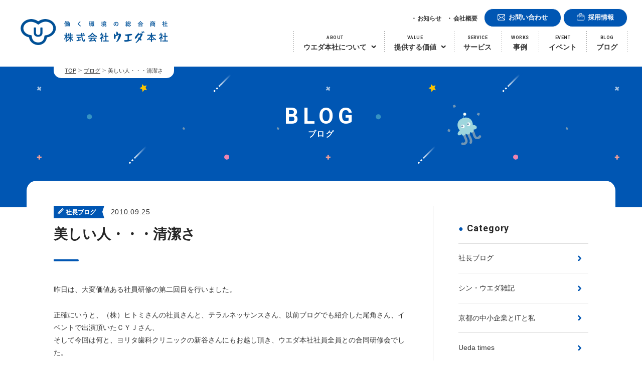

--- FILE ---
content_type: text/html; charset=UTF-8
request_url: https://www.ueda-h.co.jp/blog/3077/
body_size: 9581
content:
<!DOCTYPE html>
<html dir="ltr" lang="ja" prefix="og: https://ogp.me/ns#" class="prod ja">

<head>
  <meta charset="UTF-8">
  <meta http-equiv="X-UA-Compatible" content="IE=edge">
  <meta name="viewport" content="width=device-width, initial-scale=1">
  <meta name="format-detection" content="telephone=no">
  <link rel="icon" href="https://www.ueda-h.co.jp/wp/wp-content/themes/ueda2/assets/images/favicon.ico">
  <link href="https://fonts.googleapis.com/css?family=Roboto:700&display=swap" rel="stylesheet">
<!-- Google Tag Manager -->
<script>(function(w,d,s,l,i){w[l]=w[l]||[];w[l].push({'gtm.start':
new Date().getTime(),event:'gtm.js'});var f=d.getElementsByTagName(s)[0],
j=d.createElement(s),dl=l!='dataLayer'?'&l='+l:'';j.async=true;j.src=
'https://www.googletagmanager.com/gtm.js?id='+i+dl;f.parentNode.insertBefore(j,f);
})(window,document,'script','dataLayer','GTM-PC47NFP');</script>
<!-- End Google Tag Manager -->
  <title>美しい人・・・清潔さ - 株式会社ウエダ本社-働く環境の総合商社</title>

		<!-- All in One SEO 4.5.3.1 - aioseo.com -->
		<meta name="description" content="昨日は、大変価値ある社員研修の第二回目を行いました。正確にいうと、（株）ヒトミさんの社員さんと、テラルネッサン" />
		<meta name="robots" content="max-image-preview:large" />
		<link rel="canonical" href="https://www.ueda-h.co.jp/blog/3077/" />
		<meta name="generator" content="All in One SEO (AIOSEO) 4.5.3.1" />
		<meta property="og:locale" content="ja_JP" />
		<meta property="og:site_name" content="株式会社ウエダ本社-働く環境の総合商社 - はたらくを彩る" />
		<meta property="og:type" content="article" />
		<meta property="og:title" content="美しい人・・・清潔さ - 株式会社ウエダ本社-働く環境の総合商社" />
		<meta property="og:description" content="昨日は、大変価値ある社員研修の第二回目を行いました。正確にいうと、（株）ヒトミさんの社員さんと、テラルネッサン" />
		<meta property="og:url" content="https://www.ueda-h.co.jp/blog/3077/" />
		<meta property="og:image" content="https://www.ueda-h.co.jp/wp/wp-content/uploads/2018/10/cropped-ueda_logomark.png" />
		<meta property="og:image:secure_url" content="https://www.ueda-h.co.jp/wp/wp-content/uploads/2018/10/cropped-ueda_logomark.png" />
		<meta property="og:image:width" content="512" />
		<meta property="og:image:height" content="512" />
		<meta property="article:published_time" content="2010-09-25T12:44:00+00:00" />
		<meta property="article:modified_time" content="2020-04-16T14:25:55+00:00" />
		<meta name="twitter:card" content="summary_large_image" />
		<meta name="twitter:title" content="美しい人・・・清潔さ - 株式会社ウエダ本社-働く環境の総合商社" />
		<meta name="twitter:description" content="昨日は、大変価値ある社員研修の第二回目を行いました。正確にいうと、（株）ヒトミさんの社員さんと、テラルネッサン" />
		<meta name="twitter:image" content="https://www.ueda-h.co.jp/wp/wp-content/uploads/2018/10/cropped-ueda_logomark.png" />
		<script type="application/ld+json" class="aioseo-schema">
			{"@context":"https:\/\/schema.org","@graph":[{"@type":"BreadcrumbList","@id":"https:\/\/www.ueda-h.co.jp\/blog\/3077\/#breadcrumblist","itemListElement":[{"@type":"ListItem","@id":"https:\/\/www.ueda-h.co.jp\/#listItem","position":1,"name":"\u5bb6"}]},{"@type":"Organization","@id":"https:\/\/www.ueda-h.co.jp\/#organization","name":"\u682a\u5f0f\u4f1a\u793e\u30a6\u30a8\u30c0\u672c\u793e-\u50cd\u304f\u74b0\u5883\u306e\u7dcf\u5408\u5546\u793e","url":"https:\/\/www.ueda-h.co.jp\/"},{"@type":"Person","@id":"https:\/\/www.ueda-h.co.jp\/author\/mitsuyasu-okamura\/#author","url":"https:\/\/www.ueda-h.co.jp\/author\/mitsuyasu-okamura\/","name":"OkamuraMitsuyasu"},{"@type":"WebPage","@id":"https:\/\/www.ueda-h.co.jp\/blog\/3077\/#webpage","url":"https:\/\/www.ueda-h.co.jp\/blog\/3077\/","name":"\u7f8e\u3057\u3044\u4eba\u30fb\u30fb\u30fb\u6e05\u6f54\u3055 - \u682a\u5f0f\u4f1a\u793e\u30a6\u30a8\u30c0\u672c\u793e-\u50cd\u304f\u74b0\u5883\u306e\u7dcf\u5408\u5546\u793e","description":"\u6628\u65e5\u306f\u3001\u5927\u5909\u4fa1\u5024\u3042\u308b\u793e\u54e1\u7814\u4fee\u306e\u7b2c\u4e8c\u56de\u76ee\u3092\u884c\u3044\u307e\u3057\u305f\u3002\u6b63\u78ba\u306b\u3044\u3046\u3068\u3001\uff08\u682a\uff09\u30d2\u30c8\u30df\u3055\u3093\u306e\u793e\u54e1\u3055\u3093\u3068\u3001\u30c6\u30e9\u30eb\u30cd\u30c3\u30b5\u30f3","inLanguage":"ja","isPartOf":{"@id":"https:\/\/www.ueda-h.co.jp\/#website"},"breadcrumb":{"@id":"https:\/\/www.ueda-h.co.jp\/blog\/3077\/#breadcrumblist"},"author":{"@id":"https:\/\/www.ueda-h.co.jp\/author\/mitsuyasu-okamura\/#author"},"creator":{"@id":"https:\/\/www.ueda-h.co.jp\/author\/mitsuyasu-okamura\/#author"},"datePublished":"2010-09-25T21:44:00+09:00","dateModified":"2020-04-16T23:25:55+09:00"},{"@type":"WebSite","@id":"https:\/\/www.ueda-h.co.jp\/#website","url":"https:\/\/www.ueda-h.co.jp\/","name":"\u682a\u5f0f\u4f1a\u793e\u30a6\u30a8\u30c0\u672c\u793e-\u50cd\u304f\u74b0\u5883\u306e\u7dcf\u5408\u5546\u793e","description":"\u306f\u305f\u3089\u304f\u3092\u5f69\u308b","inLanguage":"ja","publisher":{"@id":"https:\/\/www.ueda-h.co.jp\/#organization"}}]}
		</script>
		<!-- All in One SEO -->

<style id='classic-theme-styles-inline-css' type='text/css'>
/*! This file is auto-generated */
.wp-block-button__link{color:#fff;background-color:#32373c;border-radius:9999px;box-shadow:none;text-decoration:none;padding:calc(.667em + 2px) calc(1.333em + 2px);font-size:1.125em}.wp-block-file__button{background:#32373c;color:#fff;text-decoration:none}
</style>
<style id='global-styles-inline-css' type='text/css'>
body{--wp--preset--color--black: #000000;--wp--preset--color--cyan-bluish-gray: #abb8c3;--wp--preset--color--white: #ffffff;--wp--preset--color--pale-pink: #f78da7;--wp--preset--color--vivid-red: #cf2e2e;--wp--preset--color--luminous-vivid-orange: #ff6900;--wp--preset--color--luminous-vivid-amber: #fcb900;--wp--preset--color--light-green-cyan: #7bdcb5;--wp--preset--color--vivid-green-cyan: #00d084;--wp--preset--color--pale-cyan-blue: #8ed1fc;--wp--preset--color--vivid-cyan-blue: #0693e3;--wp--preset--color--vivid-purple: #9b51e0;--wp--preset--gradient--vivid-cyan-blue-to-vivid-purple: linear-gradient(135deg,rgba(6,147,227,1) 0%,rgb(155,81,224) 100%);--wp--preset--gradient--light-green-cyan-to-vivid-green-cyan: linear-gradient(135deg,rgb(122,220,180) 0%,rgb(0,208,130) 100%);--wp--preset--gradient--luminous-vivid-amber-to-luminous-vivid-orange: linear-gradient(135deg,rgba(252,185,0,1) 0%,rgba(255,105,0,1) 100%);--wp--preset--gradient--luminous-vivid-orange-to-vivid-red: linear-gradient(135deg,rgba(255,105,0,1) 0%,rgb(207,46,46) 100%);--wp--preset--gradient--very-light-gray-to-cyan-bluish-gray: linear-gradient(135deg,rgb(238,238,238) 0%,rgb(169,184,195) 100%);--wp--preset--gradient--cool-to-warm-spectrum: linear-gradient(135deg,rgb(74,234,220) 0%,rgb(151,120,209) 20%,rgb(207,42,186) 40%,rgb(238,44,130) 60%,rgb(251,105,98) 80%,rgb(254,248,76) 100%);--wp--preset--gradient--blush-light-purple: linear-gradient(135deg,rgb(255,206,236) 0%,rgb(152,150,240) 100%);--wp--preset--gradient--blush-bordeaux: linear-gradient(135deg,rgb(254,205,165) 0%,rgb(254,45,45) 50%,rgb(107,0,62) 100%);--wp--preset--gradient--luminous-dusk: linear-gradient(135deg,rgb(255,203,112) 0%,rgb(199,81,192) 50%,rgb(65,88,208) 100%);--wp--preset--gradient--pale-ocean: linear-gradient(135deg,rgb(255,245,203) 0%,rgb(182,227,212) 50%,rgb(51,167,181) 100%);--wp--preset--gradient--electric-grass: linear-gradient(135deg,rgb(202,248,128) 0%,rgb(113,206,126) 100%);--wp--preset--gradient--midnight: linear-gradient(135deg,rgb(2,3,129) 0%,rgb(40,116,252) 100%);--wp--preset--font-size--small: 13px;--wp--preset--font-size--medium: 20px;--wp--preset--font-size--large: 36px;--wp--preset--font-size--x-large: 42px;--wp--preset--spacing--20: 0.44rem;--wp--preset--spacing--30: 0.67rem;--wp--preset--spacing--40: 1rem;--wp--preset--spacing--50: 1.5rem;--wp--preset--spacing--60: 2.25rem;--wp--preset--spacing--70: 3.38rem;--wp--preset--spacing--80: 5.06rem;--wp--preset--shadow--natural: 6px 6px 9px rgba(0, 0, 0, 0.2);--wp--preset--shadow--deep: 12px 12px 50px rgba(0, 0, 0, 0.4);--wp--preset--shadow--sharp: 6px 6px 0px rgba(0, 0, 0, 0.2);--wp--preset--shadow--outlined: 6px 6px 0px -3px rgba(255, 255, 255, 1), 6px 6px rgba(0, 0, 0, 1);--wp--preset--shadow--crisp: 6px 6px 0px rgba(0, 0, 0, 1);}:where(.is-layout-flex){gap: 0.5em;}:where(.is-layout-grid){gap: 0.5em;}body .is-layout-flow > .alignleft{float: left;margin-inline-start: 0;margin-inline-end: 2em;}body .is-layout-flow > .alignright{float: right;margin-inline-start: 2em;margin-inline-end: 0;}body .is-layout-flow > .aligncenter{margin-left: auto !important;margin-right: auto !important;}body .is-layout-constrained > .alignleft{float: left;margin-inline-start: 0;margin-inline-end: 2em;}body .is-layout-constrained > .alignright{float: right;margin-inline-start: 2em;margin-inline-end: 0;}body .is-layout-constrained > .aligncenter{margin-left: auto !important;margin-right: auto !important;}body .is-layout-constrained > :where(:not(.alignleft):not(.alignright):not(.alignfull)){max-width: var(--wp--style--global--content-size);margin-left: auto !important;margin-right: auto !important;}body .is-layout-constrained > .alignwide{max-width: var(--wp--style--global--wide-size);}body .is-layout-flex{display: flex;}body .is-layout-flex{flex-wrap: wrap;align-items: center;}body .is-layout-flex > *{margin: 0;}body .is-layout-grid{display: grid;}body .is-layout-grid > *{margin: 0;}:where(.wp-block-columns.is-layout-flex){gap: 2em;}:where(.wp-block-columns.is-layout-grid){gap: 2em;}:where(.wp-block-post-template.is-layout-flex){gap: 1.25em;}:where(.wp-block-post-template.is-layout-grid){gap: 1.25em;}.has-black-color{color: var(--wp--preset--color--black) !important;}.has-cyan-bluish-gray-color{color: var(--wp--preset--color--cyan-bluish-gray) !important;}.has-white-color{color: var(--wp--preset--color--white) !important;}.has-pale-pink-color{color: var(--wp--preset--color--pale-pink) !important;}.has-vivid-red-color{color: var(--wp--preset--color--vivid-red) !important;}.has-luminous-vivid-orange-color{color: var(--wp--preset--color--luminous-vivid-orange) !important;}.has-luminous-vivid-amber-color{color: var(--wp--preset--color--luminous-vivid-amber) !important;}.has-light-green-cyan-color{color: var(--wp--preset--color--light-green-cyan) !important;}.has-vivid-green-cyan-color{color: var(--wp--preset--color--vivid-green-cyan) !important;}.has-pale-cyan-blue-color{color: var(--wp--preset--color--pale-cyan-blue) !important;}.has-vivid-cyan-blue-color{color: var(--wp--preset--color--vivid-cyan-blue) !important;}.has-vivid-purple-color{color: var(--wp--preset--color--vivid-purple) !important;}.has-black-background-color{background-color: var(--wp--preset--color--black) !important;}.has-cyan-bluish-gray-background-color{background-color: var(--wp--preset--color--cyan-bluish-gray) !important;}.has-white-background-color{background-color: var(--wp--preset--color--white) !important;}.has-pale-pink-background-color{background-color: var(--wp--preset--color--pale-pink) !important;}.has-vivid-red-background-color{background-color: var(--wp--preset--color--vivid-red) !important;}.has-luminous-vivid-orange-background-color{background-color: var(--wp--preset--color--luminous-vivid-orange) !important;}.has-luminous-vivid-amber-background-color{background-color: var(--wp--preset--color--luminous-vivid-amber) !important;}.has-light-green-cyan-background-color{background-color: var(--wp--preset--color--light-green-cyan) !important;}.has-vivid-green-cyan-background-color{background-color: var(--wp--preset--color--vivid-green-cyan) !important;}.has-pale-cyan-blue-background-color{background-color: var(--wp--preset--color--pale-cyan-blue) !important;}.has-vivid-cyan-blue-background-color{background-color: var(--wp--preset--color--vivid-cyan-blue) !important;}.has-vivid-purple-background-color{background-color: var(--wp--preset--color--vivid-purple) !important;}.has-black-border-color{border-color: var(--wp--preset--color--black) !important;}.has-cyan-bluish-gray-border-color{border-color: var(--wp--preset--color--cyan-bluish-gray) !important;}.has-white-border-color{border-color: var(--wp--preset--color--white) !important;}.has-pale-pink-border-color{border-color: var(--wp--preset--color--pale-pink) !important;}.has-vivid-red-border-color{border-color: var(--wp--preset--color--vivid-red) !important;}.has-luminous-vivid-orange-border-color{border-color: var(--wp--preset--color--luminous-vivid-orange) !important;}.has-luminous-vivid-amber-border-color{border-color: var(--wp--preset--color--luminous-vivid-amber) !important;}.has-light-green-cyan-border-color{border-color: var(--wp--preset--color--light-green-cyan) !important;}.has-vivid-green-cyan-border-color{border-color: var(--wp--preset--color--vivid-green-cyan) !important;}.has-pale-cyan-blue-border-color{border-color: var(--wp--preset--color--pale-cyan-blue) !important;}.has-vivid-cyan-blue-border-color{border-color: var(--wp--preset--color--vivid-cyan-blue) !important;}.has-vivid-purple-border-color{border-color: var(--wp--preset--color--vivid-purple) !important;}.has-vivid-cyan-blue-to-vivid-purple-gradient-background{background: var(--wp--preset--gradient--vivid-cyan-blue-to-vivid-purple) !important;}.has-light-green-cyan-to-vivid-green-cyan-gradient-background{background: var(--wp--preset--gradient--light-green-cyan-to-vivid-green-cyan) !important;}.has-luminous-vivid-amber-to-luminous-vivid-orange-gradient-background{background: var(--wp--preset--gradient--luminous-vivid-amber-to-luminous-vivid-orange) !important;}.has-luminous-vivid-orange-to-vivid-red-gradient-background{background: var(--wp--preset--gradient--luminous-vivid-orange-to-vivid-red) !important;}.has-very-light-gray-to-cyan-bluish-gray-gradient-background{background: var(--wp--preset--gradient--very-light-gray-to-cyan-bluish-gray) !important;}.has-cool-to-warm-spectrum-gradient-background{background: var(--wp--preset--gradient--cool-to-warm-spectrum) !important;}.has-blush-light-purple-gradient-background{background: var(--wp--preset--gradient--blush-light-purple) !important;}.has-blush-bordeaux-gradient-background{background: var(--wp--preset--gradient--blush-bordeaux) !important;}.has-luminous-dusk-gradient-background{background: var(--wp--preset--gradient--luminous-dusk) !important;}.has-pale-ocean-gradient-background{background: var(--wp--preset--gradient--pale-ocean) !important;}.has-electric-grass-gradient-background{background: var(--wp--preset--gradient--electric-grass) !important;}.has-midnight-gradient-background{background: var(--wp--preset--gradient--midnight) !important;}.has-small-font-size{font-size: var(--wp--preset--font-size--small) !important;}.has-medium-font-size{font-size: var(--wp--preset--font-size--medium) !important;}.has-large-font-size{font-size: var(--wp--preset--font-size--large) !important;}.has-x-large-font-size{font-size: var(--wp--preset--font-size--x-large) !important;}
.wp-block-navigation a:where(:not(.wp-element-button)){color: inherit;}
:where(.wp-block-post-template.is-layout-flex){gap: 1.25em;}:where(.wp-block-post-template.is-layout-grid){gap: 1.25em;}
:where(.wp-block-columns.is-layout-flex){gap: 2em;}:where(.wp-block-columns.is-layout-grid){gap: 2em;}
.wp-block-pullquote{font-size: 1.5em;line-height: 1.6;}
</style>
<link rel='stylesheet' id='pz-linkcard-css' href='//www.ueda-h.co.jp/wp/wp-content/uploads/pz-linkcard/style.css?ver=2.5.1.35' type='text/css' media='all' />
<link rel='stylesheet' id='starterkit-style-css' href='https://www.ueda-h.co.jp/wp/wp-content/themes/ueda2/assets/css/style.css?ver=2.0.0' type='text/css' media='all' />
<link rel='stylesheet' id='tablepress-default-css' href='https://www.ueda-h.co.jp/wp/wp-content/tablepress-combined.min.css?ver=4' type='text/css' media='all' />
<script type="text/javascript" src="https://www.ueda-h.co.jp/wp/wp-includes/js/jquery/jquery.min.js?ver=3.7.1" id="jquery-core-js"></script>
<script type="text/javascript" src="https://www.ueda-h.co.jp/wp/wp-includes/js/jquery/jquery-migrate.min.js?ver=3.4.1" id="jquery-migrate-js"></script>
<link rel='shortlink' href='https://www.ueda-h.co.jp/?p=3077' />
<script type="text/javascript">
	window._se_plugin_version = '8.1.9';
</script>
<link rel="icon" href="https://www.ueda-h.co.jp/wp/wp-content/uploads/2018/10/cropped-ueda_logomark-32x32.png" sizes="32x32" />
<link rel="icon" href="https://www.ueda-h.co.jp/wp/wp-content/uploads/2018/10/cropped-ueda_logomark-192x192.png" sizes="192x192" />
<link rel="apple-touch-icon" href="https://www.ueda-h.co.jp/wp/wp-content/uploads/2018/10/cropped-ueda_logomark-180x180.png" />
<meta name="msapplication-TileImage" content="https://www.ueda-h.co.jp/wp/wp-content/uploads/2018/10/cropped-ueda_logomark-270x270.png" />
</head>
  <body data-dir="/" class="page-transition">
<!-- Google Tag Manager (noscript) -->
<noscript><iframe src="https://www.googletagmanager.com/ns.html?id=GTM-PC47NFP"
height="0" width="0" style="display:none;visibility:hidden"></iframe></noscript>
<!-- End Google Tag Manager (noscript) -->
    <header class="site-header">
      <nav class="navbar is-fixed-top" role="navigation" aria-label="main dropdown navigation">
  <div class="navbar-brand">
	<div class="site-id">
	  <a href="https://www.ueda-h.co.jp">
		<img src="https://www.ueda-h.co.jp/wp/wp-content/themes/ueda2/assets/images/common/logo.png" alt="働く環境の総合商社 株式会社ウエダ本社">
	  </a>
	</div>
	<button role="button" class="navbar-burger burger" aria-label="menu" aria-expanded="false"
	  data-target="navbarBasic">
	  <span aria-hidden="true"></span>
	  <span aria-hidden="true"></span>
	  <span aria-hidden="true"></span>
	</button>
  </div>
  <div id="navbarBasic" class="navbar-menu">
	<div class="navbar-end header-nav__main">
	  <div class="navbar-item has-dropdown is-hoverable">
		<p class="navbar-link"><span class="nav-txt"><span
			  class="is-family-en header-nav--en">ABOUT</span><br>ウエダ本社について</span></p>
		<div class="navbar-dropdown">
		  <a href="https://www.ueda-h.co.jp/identity/" class="navbar-item">ウエダ本社の想い</a>
		  <a href="https://www.ueda-h.co.jp/message/" class="navbar-item">代表あいさつ</a>
		  <a href="https://www.ueda-h.co.jp/history/" class="navbar-item">これまでの歩み</a>
		</div>
	  </div>
	  <div class="navbar-item has-dropdown is-hoverable">
		<p class="navbar-link"><span class="nav-txt"><span
			  class="is-family-en header-nav--en">VALUE</span><br>提供する価値</span></p>
		<div class="navbar-dropdown is-value">
		  <a href="https://www.ueda-h.co.jp/value/" class="navbar-item">提供する価値TOP</a>
			<p class="navbar-item has-navbar-secondary-items">企業・組織に展開</p>
			<div class="navbar-secondary-items">
				<a href="https://www.ueda-h.co.jp/value/workplacedesign/" class="navbar-secondary-item">ワークプレイスデザイン</a>
				<a href="https://www.ueda-h.co.jp/value/corporatedesign/" class="navbar-secondary-item">コーポレートデザイン</a>
				<a href="https://www.ueda-h.co.jp/value/ict/" class="navbar-secondary-item">ICTシステムデザイン</a>
			</div>
		  <a href="https://www.ueda-h.co.jp/value/eventplanning/" class="navbar-item">イベントに展開</a>
		  <a href="https://www.ueda-h.co.jp/value/fff/" class="navbar-item">地域に展開</a>
		  <a href="https://www.ueda-h.co.jp/value/partners/" class="navbar-item">社会に展開</a>
		  <a href="https://www.ueda-h.co.jp/value/renovation/" class="navbar-item">場に展開</a>
		</div>
	  </div>
		<a href="https://www.ueda-h.co.jp/service/" class="navbar-item"><span class="nav-txt"><span
		class="is-family-en header-nav--en">SERVICE</span><br>サービス</span></a>
	  <a href="https://www.ueda-h.co.jp/projects/" class="navbar-item"><span class="nav-txt"><span
			class="is-family-en header-nav--en">WORKS</span><br>事例</span></a>
	  <a href="https://www.ueda-h.co.jp/event/" class="navbar-item"><span class="nav-txt"><span
			class="is-family-en header-nav--en">EVENT</span><br>イベント</span></a>
	  <a href="https://www.ueda-h.co.jp/blog/" class="navbar-item"><span class="nav-txt"><span
			class="is-family-en header-nav--en">BLOG</span><br>ブログ</span></a>
	</div>
	<div class="navbar-end header-nav__sub">
	  <div class="navbar-sublinks">
		<a href="https://www.ueda-h.co.jp/news/" class="navbar-sublink">お知らせ</a>
		<a href="https://www.ueda-h.co.jp/company/" class="navbar-sublink">会社概要</a>
	  </div>
	  <div class="navbar-btns">
		<a href="https://www.ueda-h.co.jp/contact/" class="button is-rounded navbar-btn"><span class="btn-icon __contact">お問い合わせ</span></a>
		<a href="https://www.ueda-h.co.jp/recruit/" class="button is-rounded navbar-btn"><span class="btn-icon __recruit">採用情報</span></a>
	  </div>
	</div>
  </div>
</nav>
    </header>


<main class="main blog blog_single">
  <nav class="breadcrumb has-succeeds-separator" aria-label="breadcrumbs">
    <ul>
      <li><a href="https://www.ueda-h.co.jp/">TOP</a></li>
      <li><a href="https://www.ueda-h.co.jp/blog/">ブログ</a></li>
      <li class="is-active"><span aria-current="page">美しい人・・・清潔さ</span></li>
    </ul>
  </nav>
  <p class="pagettl--primary __blog">
    <span class="pagettl--primary__inner">
      <span class="is-family-en ttl__en">BLOG</span>
      <span class="ttl__jp">ブログ</span>
    </span>
  </p>
  <div class="radius-contents-wrapper">
    <section class="section is-medium">
      <div class="container">
        <div class="columns">
          <div class="column is-three-fifths-tablet is-two-thirds-desktop">
            <div class="singlettl--complex">
              <div class="ttl__subinfo--top">
                <p class="tag is-blog-cat">社長ブログ</p>
                <p class="info__date">2010.09.25</p>
              </div>
              <h1 class="ttl__main">美しい人・・・清潔さ</h1>
              <div class="ttl__subinfo--bottom">
                <div class="tags">
                </div>
              </div>
            </div>
            <div class="content blog_single_content">
<p>昨日は、大変価値ある社員研修の第二回目を行いました。</p>
<p>正確にいうと、（株）ヒトミさんの社員さんと、テラルネッサンスさん、以前ブログでも紹介した尾角さん、イベントで出演頂いたＣＹＪさん、<br />そして今回は何と、ヨリタ歯科クリニックの新谷さんにもお越し頂き、ウエダ本社社員全員との合同研修会でした。</p>
<p>これだけの人数ですので、うちのセミナールームは入りきれず、ＷＥＢ配信を使って館内で映像で見れるという様にしての研修でした。</p>
<p>今回も、たくさんの気づきと、ちょっとシャレにならないなあと思うくらい、自分自身にズシンと来る、教えを頂きました。</p>
<p>”ありがとうがたくさん飛び交う組織、空間の方が素晴らしい。<br />大脳は自分が言ったか他人が言ったかの区別はつけられないので、”ありがとう”の言葉を自分の大脳がたくさん聞くには、自分自身が発するのが最も確実にできることであり、良くなること。</p>
<p>当たり前の事に有難うと言えるか？<br />そこで言葉が出る人の方が美しい。<br />美しい生き方をするべき。</p>
<p>との事でした。</p>
<p>共感できるところは、ウエダベーシックに掲げる”清潔さ”の意味はここでいう美しいという事と同じでした。</p>
<p>という事で言うと、自分自身が、美しい生き方ができていないというのが一番の気づきであり、自分で作ったウエダベーシックの”清潔さ”もできていないと感じました。</p>
<p>又、何事も後が大切。</p>
<p>これは色々な場面で使える言葉であり、しかも色々な場面で、たったこれだけの事で色々考えさせられる言葉です。</p>
<p>自分が何かした後の事を考えられる様な、”美しい人”とそんな人達が集う美しい会社を目指したいと心底思います。</p>
            </div>
          </div>
          <div class="post-sidenav column">
            <div class="post-sidenav--cat">
              <p class="ttl_circle is-family-en">Category</p>
<ul class="post-sidenav--cat_items">                <li class="post-sidenav--cat_item"><a href="https://www.ueda-h.co.jp/blog_cat/b_kyotoryu/">社長ブログ</a></li>
                <li class="post-sidenav--cat_item"><a href="https://www.ueda-h.co.jp/blog_cat/b_shin_ueda/">シン・ウエダ雑記</a></li>
                <li class="post-sidenav--cat_item"><a href="https://www.ueda-h.co.jp/blog_cat/b_it/">京都の中小企業とITと私</a></li>
                <li class="post-sidenav--cat_item"><a href="https://www.ueda-h.co.jp/blog_cat/b_ueda_times/">Ueda times</a></li>
                <li class="post-sidenav--cat_item"><a href="https://www.ueda-h.co.jp/blog_cat/b_rooftop/">屋上農園年間レポート</a></li>
                <li class="post-sidenav--cat_item"><a href="https://www.ueda-h.co.jp/blog_cat/b_media/">メディア掲載</a></li>
                <li class="post-sidenav--cat_item"><a href="https://www.ueda-h.co.jp/blog_cat/b_other/">その他</a></li>
</ul>            </div>
            <div class="post-sidenav--tags">
              <p class="ttl_circle is-family-en">Tag</p>
<ul class="tags post-sidenav--tags_items">                <li class="post-sidenav--tags_item"><a href="https://www.ueda-h.co.jp/tag/atariya/"><span class="tag is-blog-tag">ATARIYA</span></a></li>
                <li class="post-sidenav--tags_item"><a href="https://www.ueda-h.co.jp/tag/beyondcareer/"><span class="tag is-blog-tag">BeyondCareer</span></a></li>
                <li class="post-sidenav--tags_item"><a href="https://www.ueda-h.co.jp/tag/trafffic/"><span class="tag is-blog-tag">TRAFFFIC</span></a></li>
                <li class="post-sidenav--tags_item"><a href="https://www.ueda-h.co.jp/tag/uedatimes/"><span class="tag is-blog-tag">uedatimes</span></a></li>
                <li class="post-sidenav--tags_item"><a href="https://www.ueda-h.co.jp/tag/utenaworks/"><span class="tag is-blog-tag">utenaworks</span></a></li>
                <li class="post-sidenav--tags_item"><a href="https://www.ueda-h.co.jp/tag/workstyle/"><span class="tag is-blog-tag">workstyle</span></a></li>
                <li class="post-sidenav--tags_item"><a href="https://www.ueda-h.co.jp/tag/event/"><span class="tag is-blog-tag">イベント</span></a></li>
                <li class="post-sidenav--tags_item"><a href="https://www.ueda-h.co.jp/tag/daily/"><span class="tag is-blog-tag">ウエダの日常</span></a></li>
                <li class="post-sidenav--tags_item"><a href="https://www.ueda-h.co.jp/tag/colorful_ueda/"><span class="tag is-blog-tag">ウエダをいろどる</span></a></li>
                <li class="post-sidenav--tags_item"><a href="https://www.ueda-h.co.jp/tag/ueda-saikoki/"><span class="tag is-blog-tag">ウエダ再興記</span></a></li>
                <li class="post-sidenav--tags_item"><a href="https://www.ueda-h.co.jp/tag/%e3%82%a6%e3%82%a8%e3%83%80%e6%9c%ac%e7%a4%be%e5%ae%9f%e9%a8%93%e5%ae%a4/"><span class="tag is-blog-tag">ウエダ本社実験室</span></a></li>
                <li class="post-sidenav--tags_item"><a href="https://www.ueda-h.co.jp/tag/ueda_edition/"><span class="tag is-blog-tag">ウエダ版新しい働き方</span></a></li>
                <li class="post-sidenav--tags_item"><a href="https://www.ueda-h.co.jp/tag/%e3%82%aa%e3%83%95%e3%82%a3%e3%82%b9%e8%be%b2%e5%9c%92/"><span class="tag is-blog-tag">オフィス農園</span></a></li>
                <li class="post-sidenav--tags_item"><a href="https://www.ueda-h.co.jp/tag/%e3%82%b0%e3%83%a9%e3%83%95%e3%82%a3%e3%83%83%e3%82%af%e3%83%87%e3%82%b6%e3%82%a4%e3%83%b3/"><span class="tag is-blog-tag">グラフィックデザイン</span></a></li>
                <li class="post-sidenav--tags_item"><a href="https://www.ueda-h.co.jp/tag/%e4%b8%ad%e5%b0%8f%e4%bc%81%e6%a5%ad/"><span class="tag is-blog-tag">中小企業</span></a></li>
                <li class="post-sidenav--tags_item"><a href="https://www.ueda-h.co.jp/tag/%e4%ba%ac%e9%83%bd%e6%b5%81%e8%ad%b0%e5%ae%9a%e6%9b%b8/"><span class="tag is-blog-tag">京都流議定書</span></a></li>
                <li class="post-sidenav--tags_item"><a href="https://www.ueda-h.co.jp/tag/auspicious_day/"><span class="tag is-blog-tag">好日子</span></a></li>
                <li class="post-sidenav--tags_item"><a href="https://www.ueda-h.co.jp/tag/%e5%b1%8b%e4%b8%8a%e8%be%b2%e5%9c%92/"><span class="tag is-blog-tag">屋上農園</span></a></li>
                <li class="post-sidenav--tags_item"><a href="https://www.ueda-h.co.jp/tag/%e7%a4%be%e5%86%85%e5%a0%b1/"><span class="tag is-blog-tag">社内報</span></a></li>
</ul>            </div>
          </div>
        </div>
      </div>
    </section>
  </div>
  <section class="section related-article">
    <div class="container">
      <div class="related-article_list">
        <h2 class="ttl_weight-bold has-text-centered">その他の記事</h2>
        <div class="columns is-mobile is-variable is-multiline is-6-tablet is-10-desktop">
                                              <div class="card is-blog column is-full-mobile is-one-third-tablet">
            <a href="https://www.ueda-h.co.jp/blog/13801/">
              <div class="card-image"><img src="https://www.ueda-h.co.jp/wp/wp-content/uploads/2026/01/d12e7ab1-97f3-4610-a361-f602516dc33e-682x450.jpg" alt=""></div>
              <div class="card-content">
                <p class="tag is-blog-cat">社長ブログ</p>
                <p class="card__date">2026.01.02</p>
                <p class="card__ttl">2026年年頭所感</p>
                <p class="card__detail">2026年 年頭所感 分断の時代に「体温」のある価値を 〜中小企業と地方から、日本再生の鼓動を鳴らす〜 2…</p>
            </div>
            </a>
        </div>
                  <div class="card is-blog column is-full-mobile is-one-third-tablet">
            <a href="https://www.ueda-h.co.jp/blog/12804/">
              <div class="card-image"><img src="https://www.ueda-h.co.jp/wp/wp-content/uploads/2025/07/b0d61105fabda883d3c3ebee5d889a89-682x450.png" alt=""></div>
              <div class="card-content">
                <p class="tag is-blog-cat">Ueda times</p>
                <p class="card__date">2025.07.01</p>
                <p class="card__ttl">Ueda times vol.74</p>
                <p class="card__detail">11月28日〜30日に京都流議定書を開催いたします。 2008年に始まり、毎年恒例となっていた京都流議定書。…</p>
                <div class="tags">
                  <span class="tag is-blog-tag">社内報</span>
                </div>
            </div>
            </a>
        </div>
                  <div class="card is-blog column is-full-mobile is-one-third-tablet">
            <a href="https://www.ueda-h.co.jp/blog/12801/">
              <div class="card-image"><img src="https://www.ueda-h.co.jp/wp/wp-content/uploads/2025/07/511218346_1410081584459622_8473217075982842933_n-682x450.jpg" alt=""></div>
              <div class="card-content">
                <p class="tag is-blog-cat">メディア掲載</p>
                <p class="card__date">2025.07.01</p>
                <p class="card__ttl">ウエダ本社がKBS京都「キラカン！」に取り上げられました。</p>
                <p class="card__detail">「キュンと！「キラカン！」（KBS京都）」にウエダ本社を取り上げていただきました。 西脇知事にウエダ…</p>
            </div>
            </a>
        </div>
                      </div>
      </div>
      <div class="has-text-centered"><a href="https://www.ueda-h.co.jp/blog/" class="button is-primary is-rounded is-next is-normal">記事一覧</a>
      </div>
    </div>
  </section>
</main>
<footer class="footer">
  <div class="footer-fix-buttons">
	<div class="footer-fix-button__inner">
	  <div class="pagetop"><a href="#"><img src="https://www.ueda-h.co.jp/wp/wp-content/themes/ueda2/assets/images/common/pagetop.svg" alt="PAGETOP"></a></div>
	</div>
  </div>
  <div class="footer-nav is-flex-desktop">
	<div class="footer-nav__main columns is-multiline">
	  <div class="column is-one-quarter-desktop is-half-tablet">
		<ul class="footer-nav_items columns is-multiline">
		  <li class="column is-full"><a href="https://www.ueda-h.co.jp/" class="footer-nav_item"><span>TOP</span></a></li>
		  <li class="column is-full">
			<p><span class="footer-nav_item">ウエダ本社について</span></p>
			<ul class="footer-nav_secondary-items columns is-mobile is-multiline is-variable is-2-mobile">
			  <li class="column is-half-mobile is-half-tablet is-full-desktop"><a href="https://www.ueda-h.co.jp/identity/">ウエダ本社の想い</a></li>
			  <li class="column is-half-mobile is-half-tablet is-full-desktop"><a href="https://www.ueda-h.co.jp/message/">代表あいさつ</a></li>
			  <li class="column is-half-mobile is-half-tablet is-full-desktop"><a href="https://www.ueda-h.co.jp/history/">これまでの歩み</a></li>
			</ul>
		  </li>
		</ul>
	  </div>
	  <ul class="footer-nav_items column is-half-tablet is-one-quarter-desktop">
		<li>
		  <p><a href="https://www.ueda-h.co.jp/value/" class="footer-nav_item">提供する価値</a></p>
		  <ul class="footer-nav_secondary-items columns is-mobile is-multiline">
			<li class="column is-full">
			  <p>企業・組織に展開</p>
			  <ul class="footer-nav_tertiary-items">
				<li><a href="https://www.ueda-h.co.jp/value/workplacedesign/">ワークプレイスデザイン</a>
					<ul class="footer-nav_quaternary-items">
						<li><a href="https://www.ueda-h.co.jp/value/workplacedesign/method/">GOOD PLACE メソッド</a></li>
					</ul>
				</li>
				<li><a href="https://www.ueda-h.co.jp/value/corporatedesign/">コーポレートデザイン</a></li>
				<li><a href="https://www.ueda-h.co.jp/value/ict/">ICTシステムデザイン</a></li>
			  </ul>
			</li>
			<li class="column is-half-mobile is-half-tablet is-full-desktop"><a
				href="https://www.ueda-h.co.jp/value/eventplanning/">イベントに展開</a></li>
			<li class="column is-half-mobile is-half-tablet is-full-desktop"><a href="https://www.ueda-h.co.jp/value/fff/">地域に展開</a>
			</li>
			<li class="column is-half-mobile is-half-tablet is-full-desktop"><a href="https://www.ueda-h.co.jp/value/partners/">社会に展開</a>
			</li>
			<li class="column is-half-mobile is-half-tablet is-full-desktop"><a href="https://www.ueda-h.co.jp/value/renovation/">場に展開</a>
			</li>
		  </ul>
		</li>
	  </ul>
	  <div class="column is-one-quarter-desktop">
		<ul class="footer-nav_items columns is-mobile is-multiline">
			<li class="column is-half-mobile is-full-tablet"><a href="https://www.ueda-h.co.jp/service/"
			  class="footer-nav_item"><span>サービス</span></a>
		  </li>
		  <li class="column is-half-mobile is-full-tablet"><a href="https://www.ueda-h.co.jp/projects/"
			  class="footer-nav_item"><span>事例</span></a>
		  </li>
		  <li class="column is-half-mobile is-full-tablet"><a href="https://www.ueda-h.co.jp/event/"
			  class="footer-nav_item"><span>イベント</span></a>
		  </li>
		  <li class="column is-half-mobile is-full-tablet"><a href="https://www.ueda-h.co.jp/blog/" class="footer-nav_item"><span>ブログ</span></a>
		  </li>
		  <li class="column is-half-mobile is-full-tablet"><a href="https://www.ueda-h.co.jp/company/"
			  class="footer-nav_item"><span>会社概要</span></a>
		  </li>
		  <li class="column is-half-mobile is-full-tablet"><a href="https://www.ueda-h.co.jp/news/"
			  class="footer-nav_item"><span>お知らせ</span></a></li>
		  <li class="column is-half-mobile is-full-tablet"><a href="https://www.ueda-h.co.jp/faq/"
			  class="footer-nav_item"><span>よくあるご質問</span></a>
		  </li>
		  <li class="column is-half-mobile is-full-tablet"><a href="https://www.ueda-h.co.jp/contact/"
			  class="footer-nav_item"><span>お問い合わせ</span></a>
		  </li>
		</ul>
	  </div>
	  <div class="column is-one-quarter-desktop">
		<ul class="footer-nav_items columns is-mobile is-multiline">
		  <li class="column is-full">
			<p><a href="https://www.ueda-h.co.jp/recruit/" class="footer-nav_item"><span>採用情報</span></a></p>
			<ul class="footer-nav_secondary-items columns">
			  <li class="column is-half-mobile is-half-tablet is-full-desktop"><a href="https://www.ueda-h.co.jp/recruit/person/">ウエダ本社の人</a>
			  </li>
			  <li class="column is-half-mobile is-half-tablet is-full-desktop"><a
				  href="https://www.ueda-h.co.jp/recruit/workstyle/">ウエダ本社の働き方</a></li>
			  <li class="column is-half-mobile is-half-tablet is-full-desktop"><a
				  href="https://www.ueda-h.co.jp/recruit/entry/">採用エントリー</a>
			  </li>
			</ul>
		  </li>
		  <li class="column is-half-mobile is-full-tablet"><a href="https://www.ueda-h.co.jp/kes/" class="footer-nav_item"><span>KES</span></a>
		  </li>
		  <li class="column is-half-mobile is-full-tablet"><a href="https://www.ueda-h.co.jp/privacypolicy/"
			  class="footer-nav_item"><span>個人情報保護方針</span></a></li>
		</ul>
	  </div>
	</div>
	<div class="footer-nav__sub">
	  <div class="site-search">
		<form method="get" action="https://www.ueda-h.co.jp/"><input type="text" name="s" placeholder="サイト内検索" class="input is-rounded" value=""><input
			type="image" src="https://www.ueda-h.co.jp/wp/wp-content/themes/ueda2/assets/images/common/icon_search.svg" class="search-icon" alt="サイト内検索結果を表示"></form>
	  </div>
	  <ul class="sns_items">
		<li class="sns_item"><a href="https://www.facebook.com/uedahcojp/" target="_blank"><img
			  src="https://www.ueda-h.co.jp/wp/wp-content/themes/ueda2/assets/images/common/icon_facebook.svg" alt="Facebook"></a>
		</li>
		<li class="sns_item"><a href="https://www.instagram.com/jimukinoueda/" target="_blank"><img
			  src="https://www.ueda-h.co.jp/wp/wp-content/themes/ueda2/assets/images/common/icon_instagram.svg" alt="Instagram"></a></li>
	  </ul>
	</div>
  </div>
  <p class="copyright"><small>Copyright&copy; Uedahonsha.co.,ltd. All Rights Reserved.</small></p>
</footer>

<script src="https://www.ueda-h.co.jp/wp/wp-content/themes/ueda2/assets/js/jquery.js"></script>
<script type="text/javascript" src="https://www.ueda-h.co.jp/wp/wp-content/themes/ueda2/assets/js/common.js?ver=2.0.0" id="starterkit-common-js"></script>
</body>

</html>


--- FILE ---
content_type: text/css
request_url: https://www.ueda-h.co.jp/wp/wp-content/themes/ueda2/assets/css/style.css?ver=2.0.0
body_size: 54990
content:
/*! bulma.io v0.7.5 | MIT License | github.com/jgthms/bulma */.delete,.modal-close,.is-unselectable,.button,.file,.breadcrumb,.tabs{-webkit-touch-callout:none;-webkit-user-select:none;-moz-user-select:none;-ms-user-select:none;user-select:none}.select:not(.is-multiple):not(.is-loading)::after{border:3px solid rgba(0,0,0,0);border-radius:2px;border-right:0;border-top:0;content:" ";display:block;height:0.625em;margin-top:-0.4375em;pointer-events:none;position:absolute;top:50%;-webkit-transform:rotate(-45deg);transform:rotate(-45deg);-webkit-transform-origin:center;transform-origin:center;width:0.625em}.box:not(:last-child),.content:not(:last-child),.notification:not(:last-child),.block:not(:last-child),.highlight:not(:last-child),.breadcrumb:not(:last-child),.level:not(:last-child),.list:not(:last-child),.tabs:not(:last-child){margin-bottom:2.5rem}@media screen and (min-width: 1024px){.box:not(:last-child),.content:not(:last-child),.notification:not(:last-child),.block:not(:last-child),.highlight:not(:last-child),.breadcrumb:not(:last-child),.level:not(:last-child),.list:not(:last-child),.tabs:not(:last-child){margin-bottom:5rem}}.delete,.modal-close{-moz-appearance:none;-webkit-appearance:none;background-color:rgba(0,0,0,0.2);border:none;border-radius:290486px;cursor:pointer;pointer-events:auto;display:inline-block;-webkit-box-flex:0;-ms-flex-positive:0;flex-grow:0;-ms-flex-negative:0;flex-shrink:0;font-size:0;height:20px;max-height:20px;max-width:20px;min-height:20px;min-width:20px;outline:none;position:relative;vertical-align:top;width:20px}.delete::before,.modal-close::before,.delete::after,.modal-close::after{background-color:#fff;content:"";display:block;left:50%;position:absolute;top:50%;-webkit-transform:translateX(-50%) translateY(-50%) rotate(45deg);transform:translateX(-50%) translateY(-50%) rotate(45deg);-webkit-transform-origin:center center;transform-origin:center center}.delete::before,.modal-close::before{height:2px;width:50%}.delete::after,.modal-close::after{height:50%;width:2px}.delete:hover,.modal-close:hover,.delete:focus,.modal-close:focus{background-color:rgba(0,0,0,0.3)}.delete:active,.modal-close:active{background-color:rgba(0,0,0,0.4)}.is-small.delete,.is-small.modal-close{height:16px;max-height:16px;max-width:16px;min-height:16px;min-width:16px;width:16px}.is-medium.delete,.is-medium.modal-close{height:24px;max-height:24px;max-width:24px;min-height:24px;min-width:24px;width:24px}.is-large.delete,.is-large.modal-close{height:32px;max-height:32px;max-width:32px;min-height:32px;min-width:32px;width:32px}.button.is-loading::after,.loader,.select.is-loading::after,.control.is-loading::after{-webkit-animation:spinAround 500ms infinite linear;animation:spinAround 500ms infinite linear;border:2px solid #F8F8F8;border-radius:290486px;border-right-color:transparent;border-top-color:transparent;content:"";display:block;height:1em;position:relative;width:1em}.is-overlay,.image.is-square img,.image.is-square .has-ratio,.image.is-1by1 img,.image.is-1by1 .has-ratio,.image.is-5by4 img,.image.is-5by4 .has-ratio,.image.is-4by3 img,.image.is-4by3 .has-ratio,.image.is-3by2 img,.image.is-3by2 .has-ratio,.image.is-5by3 img,.image.is-5by3 .has-ratio,.image.is-16by9 img,.image.is-16by9 .has-ratio,.image.is-2by1 img,.image.is-2by1 .has-ratio,.image.is-3by1 img,.image.is-3by1 .has-ratio,.image.is-4by5 img,.image.is-4by5 .has-ratio,.image.is-3by4 img,.image.is-3by4 .has-ratio,.image.is-2by3 img,.image.is-2by3 .has-ratio,.image.is-3by5 img,.image.is-3by5 .has-ratio,.image.is-9by16 img,.image.is-9by16 .has-ratio,.image.is-1by2 img,.image.is-1by2 .has-ratio,.image.is-1by3 img,.image.is-1by3 .has-ratio,.modal,.modal-background{bottom:0;left:0;position:absolute;right:0;top:0}@-webkit-keyframes spinAround{from{-webkit-transform:rotate(0deg);transform:rotate(0deg)}to{-webkit-transform:rotate(359deg);transform:rotate(359deg)}}@keyframes spinAround{from{-webkit-transform:rotate(0deg);transform:rotate(0deg)}to{-webkit-transform:rotate(359deg);transform:rotate(359deg)}}@-webkit-keyframes maskToRight{0%{-webkit-transform:translate(0%, 0);transform:translate(0%, 0)}100%{-webkit-transform:translate(102%, 0);transform:translate(102%, 0)}}@keyframes maskToRight{0%{-webkit-transform:translate(0%, 0);transform:translate(0%, 0)}100%{-webkit-transform:translate(102%, 0);transform:translate(102%, 0)}}@-webkit-keyframes fadeinToTop{0%{-webkit-transform:translateY(8%);transform:translateY(8%);opacity:0}100%{-webkit-transform:translateY(0);transform:translateY(0);opacity:1}}@keyframes fadeinToTop{0%{-webkit-transform:translateY(8%);transform:translateY(8%);opacity:0}100%{-webkit-transform:translateY(0);transform:translateY(0);opacity:1}}@-webkit-keyframes bgImgIn{0%{background-size:103%}100%{background-size:100%}}@keyframes bgImgIn{0%{background-size:103%}100%{background-size:100%}}@-webkit-keyframes bgImgInColor{0%{background-color:rgba(0,26,54,0.8)}100%{background-color:rgba(0,26,54,0)}}@keyframes bgImgInColor{0%{background-color:rgba(0,26,54,0.8)}100%{background-color:rgba(0,26,54,0)}}.js-animation-trigger .animation--mask-to-right{position:relative;overflow:hidden}.js-animation-trigger .animation--mask-to-right::before{content:'';display:block;width:100%;height:100%;position:absolute;top:0;left:0;background:#fff}.js-animation-trigger .animation--fadein-to-top,.js-animation-trigger .animation--fadein-to-top--ease{opacity:0}.js-animation-trigger .animation--bgimg-in{background-position:50% 50%}.js-animation-trigger .animation--bgimg-in::before{content:'';display:block;width:100%;height:100%;position:absolute;top:0;left:0;background-color:rgba(0,26,54,0.8)}.js-animation-trigger.animation-active .animation--mask-to-right::before{-webkit-animation:maskToRight 1.1s 0s cubic-bezier(0.9, 0, 0.1, 1) forwards;animation:maskToRight 1.1s 0s cubic-bezier(0.9, 0, 0.1, 1) forwards;z-index:1}.js-animation-trigger.animation-active .animation--fadein-to-top{-webkit-animation:fadeinToTop 1s 0s cubic-bezier(0.9, 0, 0.1, 1) forwards;animation:fadeinToTop 1s 0s cubic-bezier(0.9, 0, 0.1, 1) forwards}.js-animation-trigger.animation-active .animation--fadein-to-top--ease{-webkit-animation:fadeinToTop 0.8s 0s ease-in-out forwards;animation:fadeinToTop 0.8s 0s ease-in-out forwards}.js-animation-trigger.animation-active.animation--bgimg-in{-webkit-animation:bgImgIn 2s 0s ease forwards;animation:bgImgIn 2s 0s ease forwards}.js-animation-trigger.animation-active.animation--bgimg-in::before{-webkit-animation:bgImgInColor 2s 0.2s ease forwards;animation:bgImgInColor 2s 0.2s ease forwards}.recruit_top .top-philosophy .js-animation-trigger .animation--mask-to-right::before{-webkit-animation:maskToRight 1.1s 0s cubic-bezier(0.9, 0, 0.1, 1) forwards;animation:maskToRight 1.1s 0s cubic-bezier(0.9, 0, 0.1, 1) forwards;z-index:1}@media screen and (min-width: 1024px){.recruit_top .top-philosophy .js-animation-trigger .animation--mask-to-right::before{-webkit-animation:none;animation:none}}@media screen and (min-width: 1024px){.recruit_top .top-philosophy .js-animation-trigger.animation-active .animation--mask-to-right::before{-webkit-animation:maskToRight 1.1s 0s cubic-bezier(0.9, 0, 0.1, 1) forwards;animation:maskToRight 1.1s 0s cubic-bezier(0.9, 0, 0.1, 1) forwards}}body{overflow:hidden}body::before{content:'';display:block;width:9rem;height:6rem;background:url(../images/common/loading_charactor.gif) 0 0 no-repeat;background-size:contain;position:absolute;top:50%;left:50%;-webkit-transform:translate(-50%, -50%);transform:translate(-50%, -50%);z-index:99999;opacity:0}body::after{content:'';position:fixed;top:0;left:-100vw;width:100%;height:100%;background-color:#004691;z-index:9999;pointer-events:none;opacity:1;-webkit-transition:0.6s ease-in-out;transition:0.6s ease-in-out}body.page-transition{width:100vw;height:100vh}body.page-transition::before{opacity:1}body.page-transition::after{opacity:1;left:0}.button,.input,.textarea,.select select,.file-cta,.file-name{-moz-appearance:none;-webkit-appearance:none;-webkit-box-align:center;-ms-flex-align:center;align-items:center;border:1px solid transparent;border-radius:4px;-webkit-box-shadow:none;box-shadow:none;display:-webkit-inline-box;display:-ms-inline-flexbox;display:inline-flex;height:auto;-webkit-box-pack:start;-ms-flex-pack:start;justify-content:flex-start;line-height:1.5;padding-bottom:calc(0.375em - 1px);padding-left:calc(0.625em - 1px);padding-right:calc(0.625em - 1px);padding-top:calc(0.375em - 1px);position:relative;vertical-align:top}.button:focus,.input:focus,.textarea:focus,.select select:focus,.file-cta:focus,.file-name:focus,.is-focused.button,.is-focused.input,.is-focused.textarea,.select select.is-focused,.is-focused.file-cta,.is-focused.file-name,.button:active,.input:active,.textarea:active,.select select:active,.file-cta:active,.file-name:active,.is-active.button,.is-active.input,.is-active.textarea,.select select.is-active,.is-active.file-cta,.is-active.file-name{outline:none}.button[disabled],.input[disabled],.textarea[disabled],.select select[disabled],.file-cta[disabled],.file-name[disabled],fieldset[disabled] .button,fieldset[disabled] .input,fieldset[disabled] .textarea,fieldset[disabled] .select select,.select fieldset[disabled] select,fieldset[disabled] .file-cta,fieldset[disabled] .file-name{cursor:not-allowed}/*! minireset.css v0.0.4 | MIT License | github.com/jgthms/minireset.css */html,body,p,ol,ul,li,dl,dt,dd,blockquote,figure,fieldset,legend,textarea,pre,iframe,hr,h1,h2,h3,h4,h5,h6{margin:0;padding:0}h1,h2,h3,h4,h5,h6{font-size:100%;font-weight:normal}ul{list-style:none}button,input,select,textarea{margin:0}html{-webkit-box-sizing:border-box;box-sizing:border-box}*,*::before,*::after{-webkit-box-sizing:inherit;box-sizing:inherit}img,embed,iframe,object,video{height:auto;max-width:100%}audio{max-width:100%}iframe{border:0}table{border-collapse:collapse;border-spacing:0}td,th{padding:0}td:not([align]),th:not([align]){text-align:left}button{background-color:transparent;border:none;cursor:pointer;outline:none;padding:0;-webkit-appearance:none;-moz-appearance:none;appearance:none}html{background-color:#fff;font-size:62.5%;-moz-osx-font-smoothing:grayscale;-webkit-font-smoothing:antialiased;min-width:300px;overflow-x:hidden;overflow-y:scroll;text-rendering:optimizeLegibility;-webkit-text-size-adjust:100%;-moz-text-size-adjust:100%;-ms-text-size-adjust:100%;text-size-adjust:100%}@media screen and (min-width: 1680px){html{font-size:.6vw}}article,aside,figure,footer,header,hgroup,section{display:block}body,button,input,select,textarea{font-family:"Yu Gothic Medium","游ゴシック Medium",YuGothic,"游ゴシック体","ヒラギノ角ゴ Pro W3","メイリオ",sans-serif}code,pre{-moz-osx-font-smoothing:auto;-webkit-font-smoothing:auto;font-family:monospace}body{color:#333;font-size:1.3rem;font-weight:400;line-height:1.8;letter-spacing:0.0em}@media screen and (min-width: 1024px){body{font-size:1.4rem}}a{color:#333;cursor:pointer;text-decoration:none}a strong{color:currentColor}a:hover{color:#555}a:hover img{opacity:0.8}code{background-color:#fafafa;color:#EC4B4B;font-size:.875em;font-weight:normal;padding:0.25em 0.5em 0.25em}hr{background-color:#fafafa;border:none;display:block;height:2px;margin:1.5rem 0}img{height:auto;max-width:100%}input[type="checkbox"],input[type="radio"]{vertical-align:baseline}small{font-size:.875em}span{font-style:inherit;font-weight:inherit}strong{color:#000;font-weight:700}fieldset{border:none}pre{-webkit-overflow-scrolling:touch;background-color:#fafafa;color:#333;font-size:.875em;overflow-x:auto;padding:1.25rem 1.5rem;white-space:pre;word-wrap:normal}pre code{background-color:transparent;color:currentColor;font-size:1em;padding:0}table td,table th{vertical-align:top}table td:not([align]),table th:not([align]){text-align:left}table th{color:#000}.is-clearfix::after{clear:both;content:" ";display:table}.is-pulled-left{float:left !important}.is-pulled-right{float:right !important}.is-clipped{overflow:hidden !important}.is-size-1{font-size:3.2rem !important}.is-size-2{font-size:2.5rem !important}.is-size-3{font-size:2.1rem !important}.is-size-4{font-size:1.9rem !important}.is-size-5{font-size:1.7rem !important}.is-size-6{font-size:1.5rem !important}.is-size-7{font-size:1.3rem !important}.is-size-8{font-size:1.2rem !important}.is-size-9{font-size:1.1rem !important}.is-size-10{font-size:4.4rem !important}.is-size-11{font-size:3.6rem !important}.is-size-1{font-size:3.2rem !important}.is-size-13{font-size:2.8rem !important}.is-size-14{font-size:2.4rem !important}.is-size-15{font-size:2rem !important}.is-size-16{font-size:1.8rem !important}.is-size-17{font-size:1.6rem !important}.is-size-18{font-size:1.4rem !important}.is-size-8{font-size:1.2rem !important}@media screen and (max-width: 768px){.is-size-1-mobile{font-size:3.2rem !important}.is-size-2-mobile{font-size:2.5rem !important}.is-size-3-mobile{font-size:2.1rem !important}.is-size-4-mobile{font-size:1.9rem !important}.is-size-5-mobile{font-size:1.7rem !important}.is-size-6-mobile{font-size:1.5rem !important}.is-size-7-mobile{font-size:1.3rem !important}.is-size-8-mobile{font-size:1.2rem !important}.is-size-9-mobile{font-size:1.1rem !important}.is-size-10-mobile{font-size:4.4rem !important}.is-size-11-mobile{font-size:3.6rem !important}.is-size-1-mobile{font-size:3.2rem !important}.is-size-13-mobile{font-size:2.8rem !important}.is-size-14-mobile{font-size:2.4rem !important}.is-size-15-mobile{font-size:2rem !important}.is-size-16-mobile{font-size:1.8rem !important}.is-size-17-mobile{font-size:1.6rem !important}.is-size-18-mobile{font-size:1.4rem !important}.is-size-8-mobile{font-size:1.2rem !important}}@media screen and (min-width: 769px), print{.is-size-1-tablet{font-size:3.2rem !important}.is-size-2-tablet{font-size:2.5rem !important}.is-size-3-tablet{font-size:2.1rem !important}.is-size-4-tablet{font-size:1.9rem !important}.is-size-5-tablet{font-size:1.7rem !important}.is-size-6-tablet{font-size:1.5rem !important}.is-size-7-tablet{font-size:1.3rem !important}.is-size-8-tablet{font-size:1.2rem !important}.is-size-9-tablet{font-size:1.1rem !important}.is-size-10-tablet{font-size:4.4rem !important}.is-size-11-tablet{font-size:3.6rem !important}.is-size-1-tablet{font-size:3.2rem !important}.is-size-13-tablet{font-size:2.8rem !important}.is-size-14-tablet{font-size:2.4rem !important}.is-size-15-tablet{font-size:2rem !important}.is-size-16-tablet{font-size:1.8rem !important}.is-size-17-tablet{font-size:1.6rem !important}.is-size-18-tablet{font-size:1.4rem !important}.is-size-8-tablet{font-size:1.2rem !important}}@media screen and (max-width: 1023px){.is-size-1-touch{font-size:3.2rem !important}.is-size-2-touch{font-size:2.5rem !important}.is-size-3-touch{font-size:2.1rem !important}.is-size-4-touch{font-size:1.9rem !important}.is-size-5-touch{font-size:1.7rem !important}.is-size-6-touch{font-size:1.5rem !important}.is-size-7-touch{font-size:1.3rem !important}.is-size-8-touch{font-size:1.2rem !important}.is-size-9-touch{font-size:1.1rem !important}.is-size-10-touch{font-size:4.4rem !important}.is-size-11-touch{font-size:3.6rem !important}.is-size-1-touch{font-size:3.2rem !important}.is-size-13-touch{font-size:2.8rem !important}.is-size-14-touch{font-size:2.4rem !important}.is-size-15-touch{font-size:2rem !important}.is-size-16-touch{font-size:1.8rem !important}.is-size-17-touch{font-size:1.6rem !important}.is-size-18-touch{font-size:1.4rem !important}.is-size-8-touch{font-size:1.2rem !important}}@media screen and (min-width: 1024px){.is-size-1-desktop{font-size:3.2rem !important}.is-size-2-desktop{font-size:2.5rem !important}.is-size-3-desktop{font-size:2.1rem !important}.is-size-4-desktop{font-size:1.9rem !important}.is-size-5-desktop{font-size:1.7rem !important}.is-size-6-desktop{font-size:1.5rem !important}.is-size-7-desktop{font-size:1.3rem !important}.is-size-8-desktop{font-size:1.2rem !important}.is-size-9-desktop{font-size:1.1rem !important}.is-size-10-desktop{font-size:4.4rem !important}.is-size-11-desktop{font-size:3.6rem !important}.is-size-1-desktop{font-size:3.2rem !important}.is-size-13-desktop{font-size:2.8rem !important}.is-size-14-desktop{font-size:2.4rem !important}.is-size-15-desktop{font-size:2rem !important}.is-size-16-desktop{font-size:1.8rem !important}.is-size-17-desktop{font-size:1.6rem !important}.is-size-18-desktop{font-size:1.4rem !important}.is-size-8-desktop{font-size:1.2rem !important}}@media screen and (min-width: 1216px){.is-size-1-widescreen{font-size:3.2rem !important}.is-size-2-widescreen{font-size:2.5rem !important}.is-size-3-widescreen{font-size:2.1rem !important}.is-size-4-widescreen{font-size:1.9rem !important}.is-size-5-widescreen{font-size:1.7rem !important}.is-size-6-widescreen{font-size:1.5rem !important}.is-size-7-widescreen{font-size:1.3rem !important}.is-size-8-widescreen{font-size:1.2rem !important}.is-size-9-widescreen{font-size:1.1rem !important}.is-size-10-widescreen{font-size:4.4rem !important}.is-size-11-widescreen{font-size:3.6rem !important}.is-size-1-widescreen{font-size:3.2rem !important}.is-size-13-widescreen{font-size:2.8rem !important}.is-size-14-widescreen{font-size:2.4rem !important}.is-size-15-widescreen{font-size:2rem !important}.is-size-16-widescreen{font-size:1.8rem !important}.is-size-17-widescreen{font-size:1.6rem !important}.is-size-18-widescreen{font-size:1.4rem !important}.is-size-8-widescreen{font-size:1.2rem !important}}@media screen and (min-width: 1408px){.is-size-1-fullhd{font-size:3.2rem !important}.is-size-2-fullhd{font-size:2.5rem !important}.is-size-3-fullhd{font-size:2.1rem !important}.is-size-4-fullhd{font-size:1.9rem !important}.is-size-5-fullhd{font-size:1.7rem !important}.is-size-6-fullhd{font-size:1.5rem !important}.is-size-7-fullhd{font-size:1.3rem !important}.is-size-8-fullhd{font-size:1.2rem !important}.is-size-9-fullhd{font-size:1.1rem !important}.is-size-10-fullhd{font-size:4.4rem !important}.is-size-11-fullhd{font-size:3.6rem !important}.is-size-1-fullhd{font-size:3.2rem !important}.is-size-13-fullhd{font-size:2.8rem !important}.is-size-14-fullhd{font-size:2.4rem !important}.is-size-15-fullhd{font-size:2rem !important}.is-size-16-fullhd{font-size:1.8rem !important}.is-size-17-fullhd{font-size:1.6rem !important}.is-size-18-fullhd{font-size:1.4rem !important}.is-size-8-fullhd{font-size:1.2rem !important}}.has-text-centered{text-align:center !important}.has-text-justified{text-align:justify !important}.has-text-left{text-align:left !important}.has-text-right{text-align:right !important}@media screen and (max-width: 768px){.has-text-centered-mobile{text-align:center !important}}@media screen and (min-width: 769px), print{.has-text-centered-tablet{text-align:center !important}}@media screen and (min-width: 769px) and (max-width: 1023px){.has-text-centered-tablet-only{text-align:center !important}}@media screen and (max-width: 1023px){.has-text-centered-touch{text-align:center !important}}@media screen and (min-width: 1024px){.has-text-centered-desktop{text-align:center !important}}@media screen and (min-width: 1024px) and (max-width: 1215px){.has-text-centered-desktop-only{text-align:center !important}}@media screen and (min-width: 1216px){.has-text-centered-widescreen{text-align:center !important}}@media screen and (min-width: 1216px) and (max-width: 1407px){.has-text-centered-widescreen-only{text-align:center !important}}@media screen and (min-width: 1408px){.has-text-centered-fullhd{text-align:center !important}}@media screen and (max-width: 768px){.has-text-justified-mobile{text-align:justify !important}}@media screen and (min-width: 769px), print{.has-text-justified-tablet{text-align:justify !important}}@media screen and (min-width: 769px) and (max-width: 1023px){.has-text-justified-tablet-only{text-align:justify !important}}@media screen and (max-width: 1023px){.has-text-justified-touch{text-align:justify !important}}@media screen and (min-width: 1024px){.has-text-justified-desktop{text-align:justify !important}}@media screen and (min-width: 1024px) and (max-width: 1215px){.has-text-justified-desktop-only{text-align:justify !important}}@media screen and (min-width: 1216px){.has-text-justified-widescreen{text-align:justify !important}}@media screen and (min-width: 1216px) and (max-width: 1407px){.has-text-justified-widescreen-only{text-align:justify !important}}@media screen and (min-width: 1408px){.has-text-justified-fullhd{text-align:justify !important}}@media screen and (max-width: 768px){.has-text-left-mobile{text-align:left !important}}@media screen and (min-width: 769px), print{.has-text-left-tablet{text-align:left !important}}@media screen and (min-width: 769px) and (max-width: 1023px){.has-text-left-tablet-only{text-align:left !important}}@media screen and (max-width: 1023px){.has-text-left-touch{text-align:left !important}}@media screen and (min-width: 1024px){.has-text-left-desktop{text-align:left !important}}@media screen and (min-width: 1024px) and (max-width: 1215px){.has-text-left-desktop-only{text-align:left !important}}@media screen and (min-width: 1216px){.has-text-left-widescreen{text-align:left !important}}@media screen and (min-width: 1216px) and (max-width: 1407px){.has-text-left-widescreen-only{text-align:left !important}}@media screen and (min-width: 1408px){.has-text-left-fullhd{text-align:left !important}}@media screen and (max-width: 768px){.has-text-right-mobile{text-align:right !important}}@media screen and (min-width: 769px), print{.has-text-right-tablet{text-align:right !important}}@media screen and (min-width: 769px) and (max-width: 1023px){.has-text-right-tablet-only{text-align:right !important}}@media screen and (max-width: 1023px){.has-text-right-touch{text-align:right !important}}@media screen and (min-width: 1024px){.has-text-right-desktop{text-align:right !important}}@media screen and (min-width: 1024px) and (max-width: 1215px){.has-text-right-desktop-only{text-align:right !important}}@media screen and (min-width: 1216px){.has-text-right-widescreen{text-align:right !important}}@media screen and (min-width: 1216px) and (max-width: 1407px){.has-text-right-widescreen-only{text-align:right !important}}@media screen and (min-width: 1408px){.has-text-right-fullhd{text-align:right !important}}.is-capitalized{text-transform:capitalize !important}.is-lowercase{text-transform:lowercase !important}.is-uppercase{text-transform:uppercase !important}.is-italic{font-style:italic !important}.has-text-white{color:#fff !important}a.has-text-white:hover,a.has-text-white:focus{color:#e6e6e6 !important}.has-background-white{background-color:#fff !important}.has-text-black{color:#000 !important}a.has-text-black:hover,a.has-text-black:focus{color:#000 !important}.has-background-black{background-color:#000 !important}.has-text-light{color:#E5F1FF !important}a.has-text-light:hover,a.has-text-light:focus{color:#b2d6ff !important}.has-background-light{background-color:#E5F1FF !important}.has-text-dark{color:#555 !important}a.has-text-dark:hover,a.has-text-dark:focus{color:#3c3c3c !important}.has-background-dark{background-color:#555 !important}.has-text-primary{color:#0056B3 !important}a.has-text-primary:hover,a.has-text-primary:focus{color:#003d80 !important}.has-background-primary{background-color:#0056B3 !important}.has-text-link{color:#333 !important}a.has-text-link:hover,a.has-text-link:focus{color:#1a1a1a !important}.has-background-link{background-color:#333 !important}.has-text-info{color:#23A9D2 !important}a.has-text-info:hover,a.has-text-info:focus{color:#1c86a6 !important}.has-background-info{background-color:#23A9D2 !important}.has-text-success{color:#119E99 !important}a.has-text-success:hover,a.has-text-success:focus{color:#0c706c !important}.has-background-success{background-color:#119E99 !important}.has-text-warning{color:#FFA63F !important}a.has-text-warning:hover,a.has-text-warning:focus{color:#ff8e0c !important}.has-background-warning{background-color:#FFA63F !important}.has-text-danger{color:#EC4B4B !important}a.has-text-danger:hover,a.has-text-danger:focus{color:#e71d1d !important}.has-background-danger{background-color:#EC4B4B !important}.has-text-keycolor-darker{color:#03346A !important}a.has-text-keycolor-darker:hover,a.has-text-keycolor-darker:focus{color:#021c38 !important}.has-background-keycolor-darker{background-color:#03346A !important}.has-text-black-bis{color:#262626 !important}.has-background-black-bis{background-color:#262626 !important}.has-text-black-ter{color:#333 !important}.has-background-black-ter{background-color:#333 !important}.has-text-grey-darker{color:#555 !important}.has-background-grey-darker{background-color:#555 !important}.has-text-grey-dark{color:#CCC !important}.has-background-grey-dark{background-color:#CCC !important}.has-text-grey{color:#DDD !important}.has-background-grey{background-color:#DDD !important}.has-text-grey-light{color:#EEE !important}.has-background-grey-light{background-color:#EEE !important}.has-text-grey-lighter{color:#F8F8F8 !important}.has-background-grey-lighter{background-color:#F8F8F8 !important}.has-text-white-ter{color:#fafafa !important}.has-background-white-ter{background-color:#fafafa !important}.has-text-white-bis{color:#fafafa !important}.has-background-white-bis{background-color:#fafafa !important}.has-text-weight-light{font-weight:300 !important}.has-text-weight-normal{font-weight:400 !important}.has-text-weight-medium{font-weight:500 !important}.has-text-weight-semibold{font-weight:600 !important}.has-text-weight-bold{font-weight:700 !important}.is-family-primary{font-family:"Yu Gothic Medium","游ゴシック Medium",YuGothic,"游ゴシック体","ヒラギノ角ゴ Pro W3","メイリオ",sans-serif !important}.is-family-secondary{font-family:"Yu Gothic Medium","游ゴシック Medium",YuGothic,"游ゴシック体","ヒラギノ角ゴ Pro W3","メイリオ",sans-serif !important}.is-family-sans-serif{font-family:BlinkMacSystemFont,-apple-system,"Segoe UI","Roboto","Oxygen","Ubuntu","Cantarell","Fira Sans","Droid Sans","Helvetica Neue","Helvetica","Arial",sans-serif !important}.is-family-monospace{font-family:monospace !important}.is-family-code{font-family:monospace !important}.is-family-en{font-family:"Roboto",sans-serif !important;letter-spacing:0.05em}.is-block{display:block !important}@media screen and (max-width: 768px){.is-block-mobile{display:block !important}}@media screen and (min-width: 769px), print{.is-block-tablet{display:block !important}}@media screen and (min-width: 769px) and (max-width: 1023px){.is-block-tablet-only{display:block !important}}@media screen and (max-width: 1023px){.is-block-touch{display:block !important}}@media screen and (min-width: 1024px){.is-block-desktop{display:block !important}}@media screen and (min-width: 1024px) and (max-width: 1215px){.is-block-desktop-only{display:block !important}}@media screen and (min-width: 1216px){.is-block-widescreen{display:block !important}}@media screen and (min-width: 1216px) and (max-width: 1407px){.is-block-widescreen-only{display:block !important}}@media screen and (min-width: 1408px){.is-block-fullhd{display:block !important}}.is-flex{display:-webkit-box !important;display:-ms-flexbox !important;display:flex !important}@media screen and (max-width: 768px){.is-flex-mobile{display:-webkit-box !important;display:-ms-flexbox !important;display:flex !important}}@media screen and (min-width: 769px), print{.is-flex-tablet{display:-webkit-box !important;display:-ms-flexbox !important;display:flex !important}}@media screen and (min-width: 769px) and (max-width: 1023px){.is-flex-tablet-only{display:-webkit-box !important;display:-ms-flexbox !important;display:flex !important}}@media screen and (max-width: 1023px){.is-flex-touch{display:-webkit-box !important;display:-ms-flexbox !important;display:flex !important}}@media screen and (min-width: 1024px){.is-flex-desktop{display:-webkit-box !important;display:-ms-flexbox !important;display:flex !important}}@media screen and (min-width: 1024px) and (max-width: 1215px){.is-flex-desktop-only{display:-webkit-box !important;display:-ms-flexbox !important;display:flex !important}}@media screen and (min-width: 1216px){.is-flex-widescreen{display:-webkit-box !important;display:-ms-flexbox !important;display:flex !important}}@media screen and (min-width: 1216px) and (max-width: 1407px){.is-flex-widescreen-only{display:-webkit-box !important;display:-ms-flexbox !important;display:flex !important}}@media screen and (min-width: 1408px){.is-flex-fullhd{display:-webkit-box !important;display:-ms-flexbox !important;display:flex !important}}.is-inline{display:inline !important}@media screen and (max-width: 768px){.is-inline-mobile{display:inline !important}}@media screen and (min-width: 769px), print{.is-inline-tablet{display:inline !important}}@media screen and (min-width: 769px) and (max-width: 1023px){.is-inline-tablet-only{display:inline !important}}@media screen and (max-width: 1023px){.is-inline-touch{display:inline !important}}@media screen and (min-width: 1024px){.is-inline-desktop{display:inline !important}}@media screen and (min-width: 1024px) and (max-width: 1215px){.is-inline-desktop-only{display:inline !important}}@media screen and (min-width: 1216px){.is-inline-widescreen{display:inline !important}}@media screen and (min-width: 1216px) and (max-width: 1407px){.is-inline-widescreen-only{display:inline !important}}@media screen and (min-width: 1408px){.is-inline-fullhd{display:inline !important}}.is-inline-block{display:inline-block !important}@media screen and (max-width: 768px){.is-inline-block-mobile{display:inline-block !important}}@media screen and (min-width: 769px), print{.is-inline-block-tablet{display:inline-block !important}}@media screen and (min-width: 769px) and (max-width: 1023px){.is-inline-block-tablet-only{display:inline-block !important}}@media screen and (max-width: 1023px){.is-inline-block-touch{display:inline-block !important}}@media screen and (min-width: 1024px){.is-inline-block-desktop{display:inline-block !important}}@media screen and (min-width: 1024px) and (max-width: 1215px){.is-inline-block-desktop-only{display:inline-block !important}}@media screen and (min-width: 1216px){.is-inline-block-widescreen{display:inline-block !important}}@media screen and (min-width: 1216px) and (max-width: 1407px){.is-inline-block-widescreen-only{display:inline-block !important}}@media screen and (min-width: 1408px){.is-inline-block-fullhd{display:inline-block !important}}.is-inline-flex{display:-webkit-inline-box !important;display:-ms-inline-flexbox !important;display:inline-flex !important}@media screen and (max-width: 768px){.is-inline-flex-mobile{display:-webkit-inline-box !important;display:-ms-inline-flexbox !important;display:inline-flex !important}}@media screen and (min-width: 769px), print{.is-inline-flex-tablet{display:-webkit-inline-box !important;display:-ms-inline-flexbox !important;display:inline-flex !important}}@media screen and (min-width: 769px) and (max-width: 1023px){.is-inline-flex-tablet-only{display:-webkit-inline-box !important;display:-ms-inline-flexbox !important;display:inline-flex !important}}@media screen and (max-width: 1023px){.is-inline-flex-touch{display:-webkit-inline-box !important;display:-ms-inline-flexbox !important;display:inline-flex !important}}@media screen and (min-width: 1024px){.is-inline-flex-desktop{display:-webkit-inline-box !important;display:-ms-inline-flexbox !important;display:inline-flex !important}}@media screen and (min-width: 1024px) and (max-width: 1215px){.is-inline-flex-desktop-only{display:-webkit-inline-box !important;display:-ms-inline-flexbox !important;display:inline-flex !important}}@media screen and (min-width: 1216px){.is-inline-flex-widescreen{display:-webkit-inline-box !important;display:-ms-inline-flexbox !important;display:inline-flex !important}}@media screen and (min-width: 1216px) and (max-width: 1407px){.is-inline-flex-widescreen-only{display:-webkit-inline-box !important;display:-ms-inline-flexbox !important;display:inline-flex !important}}@media screen and (min-width: 1408px){.is-inline-flex-fullhd{display:-webkit-inline-box !important;display:-ms-inline-flexbox !important;display:inline-flex !important}}.is-hidden{display:none !important}.is-sr-only{border:none !important;clip:rect(0, 0, 0, 0) !important;height:0.01em !important;overflow:hidden !important;padding:0 !important;position:absolute !important;white-space:nowrap !important;width:0.01em !important}@media screen and (max-width: 768px){.is-hidden-mobile{display:none !important}}@media screen and (min-width: 769px), print{.is-hidden-tablet{display:none !important}}@media screen and (min-width: 769px) and (max-width: 1023px){.is-hidden-tablet-only{display:none !important}}@media screen and (max-width: 1023px){.is-hidden-touch{display:none !important}}@media screen and (min-width: 1024px){.is-hidden-desktop{display:none !important}}@media screen and (min-width: 1024px) and (max-width: 1215px){.is-hidden-desktop-only{display:none !important}}@media screen and (min-width: 1216px){.is-hidden-widescreen{display:none !important}}@media screen and (min-width: 1216px) and (max-width: 1407px){.is-hidden-widescreen-only{display:none !important}}@media screen and (min-width: 1408px){.is-hidden-fullhd{display:none !important}}.is-invisible{visibility:hidden !important}@media screen and (max-width: 768px){.is-invisible-mobile{visibility:hidden !important}}@media screen and (min-width: 769px), print{.is-invisible-tablet{visibility:hidden !important}}@media screen and (min-width: 769px) and (max-width: 1023px){.is-invisible-tablet-only{visibility:hidden !important}}@media screen and (max-width: 1023px){.is-invisible-touch{visibility:hidden !important}}@media screen and (min-width: 1024px){.is-invisible-desktop{visibility:hidden !important}}@media screen and (min-width: 1024px) and (max-width: 1215px){.is-invisible-desktop-only{visibility:hidden !important}}@media screen and (min-width: 1216px){.is-invisible-widescreen{visibility:hidden !important}}@media screen and (min-width: 1216px) and (max-width: 1407px){.is-invisible-widescreen-only{visibility:hidden !important}}@media screen and (min-width: 1408px){.is-invisible-fullhd{visibility:hidden !important}}.is-marginless{margin:0 !important}.is-paddingless{padding:0 !important}.is-radiusless{border-radius:0 !important}.is-shadowless{-webkit-box-shadow:none !important;box-shadow:none !important}.is-relative{position:relative !important}.box{background-color:#fff;border-radius:6px;-webkit-box-shadow:0 2px 3px rgba(0,0,0,0.1),0 0 0 1px rgba(0,0,0,0.1);box-shadow:0 2px 3px rgba(0,0,0,0.1),0 0 0 1px rgba(0,0,0,0.1);color:#333;display:block;padding:1.25rem}a.box:hover,a.box:focus{-webkit-box-shadow:0 2px 3px rgba(0,0,0,0.1),0 0 0 1px #333;box-shadow:0 2px 3px rgba(0,0,0,0.1),0 0 0 1px #333}a.box:active{-webkit-box-shadow:inset 0 1px 2px rgba(0,0,0,0.2),0 0 0 1px #333;box-shadow:inset 0 1px 2px rgba(0,0,0,0.2),0 0 0 1px #333}.button{background-color:#fff;border-color:#F8F8F8;border-width:1px;color:#555;cursor:pointer;width:100%;max-width:312px;-webkit-box-pack:center;-ms-flex-pack:center;justify-content:center;padding-bottom:calc(1.2em - 1px);padding-left:3em;padding-right:3em;padding-top:calc(1em - 1px);text-align:center;white-space:nowrap}@media screen and (min-width: 769px){.button{width:auto;max-width:100%}}.button strong{color:inherit}.button .icon,.button .icon.is-small,.button .icon.is-medium,.button .icon.is-large{height:1.5em;width:1.5em}.button .icon:first-child:not(:last-child){margin-left:calc(-0.375em - 1px);margin-right:0.1875em}.button .icon:last-child:not(:first-child){margin-left:0.1875em;margin-right:calc(-0.375em - 1px)}.button .icon:first-child:last-child{margin-left:calc(-0.375em - 1px);margin-right:calc(-0.375em - 1px)}.button:hover,.button.is-hovered{border-color:#EEE;color:#555}.button:focus,.button.is-focused{border-color:#3273dc;color:#555}.button:focus:not(:active),.button.is-focused:not(:active){-webkit-box-shadow:0 0 0 0.125em rgba(51,51,51,0.25);box-shadow:0 0 0 0.125em rgba(51,51,51,0.25)}.button:active,.button.is-active{border-color:#fff;color:#fff}.button:active::before,.button.is-active::before{display:none}.button.is-text{background-color:transparent;border-color:transparent;color:#333;text-decoration:underline;padding:0;width:auto;max-width:100%;line-height:1.6;white-space:initial;text-align:left}.button.is-text:hover,.button.is-text.is-hovered,.button.is-text:focus,.button.is-text.is-focused{color:#000}.button.is-text:active,.button.is-text.is-active{background-color:#ededed;color:#000}.button.is-text[disabled],fieldset[disabled] .button.is-text{background-color:transparent;border-color:transparent;-webkit-box-shadow:none;box-shadow:none}.button.is-text.link-icon{padding-right:1.2em;position:relative}@media screen and (min-width: 1024px){.button.is-text.link-icon{padding-right:1.5em}}.button.is-text.link-icon::after{content:'';display:block;width:0.8em;height:0.8em;position:absolute;right:0;top:50%;-webkit-transform:translateY(-50%);transform:translateY(-50%)}.button.is-text.link-icon.__external::after{background:url(../images/common/icon_external_link.svg) 0 0 no-repeat;background-size:100%}.button.is-text.link-icon.__next::after{background:url(../images/common/icon_chevron_right_s.svg) 0 0 no-repeat;background-size:100%}.button.is-white{background-color:#fff;border-color:transparent;color:#0056B3;font-weight:700}.button.is-white:hover,.button.is-white.is-hovered{background-color:#f9f9f9;border-color:transparent;color:#0056B3}.button.is-white:focus,.button.is-white.is-focused{border-color:transparent;color:#0056B3}.button.is-white:focus:not(:active),.button.is-white.is-focused:not(:active){-webkit-box-shadow:0 0 0 0.125em rgba(255,255,255,0.25);box-shadow:0 0 0 0.125em rgba(255,255,255,0.25)}.button.is-white:active,.button.is-white.is-active{background-color:#f2f2f2;border-color:transparent;color:#0056B3}.button.is-white[disabled],fieldset[disabled] .button.is-white{background-color:#fff;border-color:transparent;-webkit-box-shadow:none;box-shadow:none}.button.is-white.is-inverted{background-color:#0056B3;color:#fff}.button.is-white.is-inverted:hover,.button.is-white.is-inverted.is-hovered{background-color:#004a9a}.button.is-white.is-inverted[disabled],fieldset[disabled] .button.is-white.is-inverted{background-color:#0056B3;border-color:transparent;-webkit-box-shadow:none;box-shadow:none;color:#fff}.button.is-white.is-loading::after{border-color:transparent transparent #0056B3 #0056B3 !important}.button.is-white.is-outlined{background-color:transparent;border-color:#fff;color:#fff}.button.is-white.is-outlined:hover,.button.is-white.is-outlined.is-hovered,.button.is-white.is-outlined:focus,.button.is-white.is-outlined.is-focused{background-color:#fff;border-color:#fff;color:#0056B3}.button.is-white.is-outlined.is-loading::after{border-color:transparent transparent #fff #fff !important}.button.is-white.is-outlined.is-loading:hover::after,.button.is-white.is-outlined.is-loading.is-hovered::after,.button.is-white.is-outlined.is-loading:focus::after,.button.is-white.is-outlined.is-loading.is-focused::after{border-color:transparent transparent #0056B3 #0056B3 !important}.button.is-white.is-outlined[disabled],fieldset[disabled] .button.is-white.is-outlined{background-color:transparent;border-color:#fff;-webkit-box-shadow:none;box-shadow:none;color:#fff}.button.is-white.is-inverted.is-outlined{background-color:transparent;border-color:#0056B3;color:#0056B3}.button.is-white.is-inverted.is-outlined:hover,.button.is-white.is-inverted.is-outlined.is-hovered,.button.is-white.is-inverted.is-outlined:focus,.button.is-white.is-inverted.is-outlined.is-focused{background-color:#0056B3;color:#fff}.button.is-white.is-inverted.is-outlined.is-loading:hover::after,.button.is-white.is-inverted.is-outlined.is-loading.is-hovered::after,.button.is-white.is-inverted.is-outlined.is-loading:focus::after,.button.is-white.is-inverted.is-outlined.is-loading.is-focused::after{border-color:transparent transparent #fff #fff !important}.button.is-white.is-inverted.is-outlined[disabled],fieldset[disabled] .button.is-white.is-inverted.is-outlined{background-color:transparent;border-color:#0056B3;-webkit-box-shadow:none;box-shadow:none;color:#0056B3}.button.is-black{background-color:#000;border-color:transparent;color:#fff;font-weight:700}.button.is-black:hover,.button.is-black.is-hovered{background-color:#000;border-color:transparent;color:#fff}.button.is-black:focus,.button.is-black.is-focused{border-color:transparent;color:#fff}.button.is-black:focus:not(:active),.button.is-black.is-focused:not(:active){-webkit-box-shadow:0 0 0 0.125em rgba(0,0,0,0.25);box-shadow:0 0 0 0.125em rgba(0,0,0,0.25)}.button.is-black:active,.button.is-black.is-active{background-color:#000;border-color:transparent;color:#fff}.button.is-black[disabled],fieldset[disabled] .button.is-black{background-color:#000;border-color:transparent;-webkit-box-shadow:none;box-shadow:none}.button.is-black.is-inverted{background-color:#fff;color:#000}.button.is-black.is-inverted:hover,.button.is-black.is-inverted.is-hovered{background-color:#f2f2f2}.button.is-black.is-inverted[disabled],fieldset[disabled] .button.is-black.is-inverted{background-color:#fff;border-color:transparent;-webkit-box-shadow:none;box-shadow:none;color:#000}.button.is-black.is-loading::after{border-color:transparent transparent #fff #fff !important}.button.is-black.is-outlined{background-color:transparent;border-color:#000;color:#000}.button.is-black.is-outlined:hover,.button.is-black.is-outlined.is-hovered,.button.is-black.is-outlined:focus,.button.is-black.is-outlined.is-focused{background-color:#000;border-color:#000;color:#fff}.button.is-black.is-outlined.is-loading::after{border-color:transparent transparent #000 #000 !important}.button.is-black.is-outlined.is-loading:hover::after,.button.is-black.is-outlined.is-loading.is-hovered::after,.button.is-black.is-outlined.is-loading:focus::after,.button.is-black.is-outlined.is-loading.is-focused::after{border-color:transparent transparent #fff #fff !important}.button.is-black.is-outlined[disabled],fieldset[disabled] .button.is-black.is-outlined{background-color:transparent;border-color:#000;-webkit-box-shadow:none;box-shadow:none;color:#000}.button.is-black.is-inverted.is-outlined{background-color:transparent;border-color:#fff;color:#fff}.button.is-black.is-inverted.is-outlined:hover,.button.is-black.is-inverted.is-outlined.is-hovered,.button.is-black.is-inverted.is-outlined:focus,.button.is-black.is-inverted.is-outlined.is-focused{background-color:#fff;color:#000}.button.is-black.is-inverted.is-outlined.is-loading:hover::after,.button.is-black.is-inverted.is-outlined.is-loading.is-hovered::after,.button.is-black.is-inverted.is-outlined.is-loading:focus::after,.button.is-black.is-inverted.is-outlined.is-loading.is-focused::after{border-color:transparent transparent #000 #000 !important}.button.is-black.is-inverted.is-outlined[disabled],fieldset[disabled] .button.is-black.is-inverted.is-outlined{background-color:transparent;border-color:#fff;-webkit-box-shadow:none;box-shadow:none;color:#fff}.button.is-light{background-color:#E5F1FF;border-color:transparent;color:#0056B3;font-weight:700}.button.is-light:hover,.button.is-light.is-hovered{background-color:#d8eaff;border-color:transparent;color:#0056B3}.button.is-light:focus,.button.is-light.is-focused{border-color:transparent;color:#0056B3}.button.is-light:focus:not(:active),.button.is-light.is-focused:not(:active){-webkit-box-shadow:0 0 0 0.125em rgba(229,241,255,0.25);box-shadow:0 0 0 0.125em rgba(229,241,255,0.25)}.button.is-light:active,.button.is-light.is-active{background-color:#cce3ff;border-color:transparent;color:#0056B3}.button.is-light[disabled],fieldset[disabled] .button.is-light{background-color:#E5F1FF;border-color:transparent;-webkit-box-shadow:none;box-shadow:none}.button.is-light.is-inverted{background-color:#0056B3;color:#E5F1FF}.button.is-light.is-inverted:hover,.button.is-light.is-inverted.is-hovered{background-color:#004a9a}.button.is-light.is-inverted[disabled],fieldset[disabled] .button.is-light.is-inverted{background-color:#0056B3;border-color:transparent;-webkit-box-shadow:none;box-shadow:none;color:#E5F1FF}.button.is-light.is-loading::after{border-color:transparent transparent #0056B3 #0056B3 !important}.button.is-light.is-outlined{background-color:transparent;border-color:#E5F1FF;color:#E5F1FF}.button.is-light.is-outlined:hover,.button.is-light.is-outlined.is-hovered,.button.is-light.is-outlined:focus,.button.is-light.is-outlined.is-focused{background-color:#E5F1FF;border-color:#E5F1FF;color:#0056B3}.button.is-light.is-outlined.is-loading::after{border-color:transparent transparent #E5F1FF #E5F1FF !important}.button.is-light.is-outlined.is-loading:hover::after,.button.is-light.is-outlined.is-loading.is-hovered::after,.button.is-light.is-outlined.is-loading:focus::after,.button.is-light.is-outlined.is-loading.is-focused::after{border-color:transparent transparent #0056B3 #0056B3 !important}.button.is-light.is-outlined[disabled],fieldset[disabled] .button.is-light.is-outlined{background-color:transparent;border-color:#E5F1FF;-webkit-box-shadow:none;box-shadow:none;color:#E5F1FF}.button.is-light.is-inverted.is-outlined{background-color:transparent;border-color:#0056B3;color:#0056B3}.button.is-light.is-inverted.is-outlined:hover,.button.is-light.is-inverted.is-outlined.is-hovered,.button.is-light.is-inverted.is-outlined:focus,.button.is-light.is-inverted.is-outlined.is-focused{background-color:#0056B3;color:#E5F1FF}.button.is-light.is-inverted.is-outlined.is-loading:hover::after,.button.is-light.is-inverted.is-outlined.is-loading.is-hovered::after,.button.is-light.is-inverted.is-outlined.is-loading:focus::after,.button.is-light.is-inverted.is-outlined.is-loading.is-focused::after{border-color:transparent transparent #E5F1FF #E5F1FF !important}.button.is-light.is-inverted.is-outlined[disabled],fieldset[disabled] .button.is-light.is-inverted.is-outlined{background-color:transparent;border-color:#0056B3;-webkit-box-shadow:none;box-shadow:none;color:#0056B3}.button.is-dark{background-color:#555;border-color:transparent;color:#fafafa;font-weight:700}.button.is-dark:hover,.button.is-dark.is-hovered{background-color:#4f4f4f;border-color:transparent;color:#fafafa}.button.is-dark:focus,.button.is-dark.is-focused{border-color:transparent;color:#fafafa}.button.is-dark:focus:not(:active),.button.is-dark.is-focused:not(:active){-webkit-box-shadow:0 0 0 0.125em rgba(85,85,85,0.25);box-shadow:0 0 0 0.125em rgba(85,85,85,0.25)}.button.is-dark:active,.button.is-dark.is-active{background-color:#484848;border-color:transparent;color:#fafafa}.button.is-dark[disabled],fieldset[disabled] .button.is-dark{background-color:#555;border-color:transparent;-webkit-box-shadow:none;box-shadow:none}.button.is-dark.is-inverted{background-color:#fafafa;color:#555}.button.is-dark.is-inverted:hover,.button.is-dark.is-inverted.is-hovered{background-color:#ededed}.button.is-dark.is-inverted[disabled],fieldset[disabled] .button.is-dark.is-inverted{background-color:#fafafa;border-color:transparent;-webkit-box-shadow:none;box-shadow:none;color:#555}.button.is-dark.is-loading::after{border-color:transparent transparent #fafafa #fafafa !important}.button.is-dark.is-outlined{background-color:transparent;border-color:#555;color:#555}.button.is-dark.is-outlined:hover,.button.is-dark.is-outlined.is-hovered,.button.is-dark.is-outlined:focus,.button.is-dark.is-outlined.is-focused{background-color:#555;border-color:#555;color:#fafafa}.button.is-dark.is-outlined.is-loading::after{border-color:transparent transparent #555 #555 !important}.button.is-dark.is-outlined.is-loading:hover::after,.button.is-dark.is-outlined.is-loading.is-hovered::after,.button.is-dark.is-outlined.is-loading:focus::after,.button.is-dark.is-outlined.is-loading.is-focused::after{border-color:transparent transparent #fafafa #fafafa !important}.button.is-dark.is-outlined[disabled],fieldset[disabled] .button.is-dark.is-outlined{background-color:transparent;border-color:#555;-webkit-box-shadow:none;box-shadow:none;color:#555}.button.is-dark.is-inverted.is-outlined{background-color:transparent;border-color:#fafafa;color:#fafafa}.button.is-dark.is-inverted.is-outlined:hover,.button.is-dark.is-inverted.is-outlined.is-hovered,.button.is-dark.is-inverted.is-outlined:focus,.button.is-dark.is-inverted.is-outlined.is-focused{background-color:#fafafa;color:#555}.button.is-dark.is-inverted.is-outlined.is-loading:hover::after,.button.is-dark.is-inverted.is-outlined.is-loading.is-hovered::after,.button.is-dark.is-inverted.is-outlined.is-loading:focus::after,.button.is-dark.is-inverted.is-outlined.is-loading.is-focused::after{border-color:transparent transparent #555 #555 !important}.button.is-dark.is-inverted.is-outlined[disabled],fieldset[disabled] .button.is-dark.is-inverted.is-outlined{background-color:transparent;border-color:#fafafa;-webkit-box-shadow:none;box-shadow:none;color:#fafafa}.button.is-primary{background-color:#0056B3;border-color:transparent;color:#fff;font-weight:700}.button.is-primary:hover,.button.is-primary.is-hovered{background-color:#0050a6;border-color:transparent;color:#fff}.button.is-primary:focus,.button.is-primary.is-focused{border-color:transparent;color:#fff}.button.is-primary:focus:not(:active),.button.is-primary.is-focused:not(:active){-webkit-box-shadow:0 0 0 0.125em rgba(0,86,179,0.25);box-shadow:0 0 0 0.125em rgba(0,86,179,0.25)}.button.is-primary:active,.button.is-primary.is-active{background-color:#004a9a;border-color:transparent;color:#fff}.button.is-primary[disabled],fieldset[disabled] .button.is-primary{background-color:#0056B3;border-color:transparent;-webkit-box-shadow:none;box-shadow:none}.button.is-primary.is-inverted{background-color:#fff;color:#0056B3}.button.is-primary.is-inverted:hover,.button.is-primary.is-inverted.is-hovered{background-color:#f2f2f2}.button.is-primary.is-inverted[disabled],fieldset[disabled] .button.is-primary.is-inverted{background-color:#fff;border-color:transparent;-webkit-box-shadow:none;box-shadow:none;color:#0056B3}.button.is-primary.is-loading::after{border-color:transparent transparent #fff #fff !important}.button.is-primary.is-outlined{background-color:transparent;border-color:#0056B3;color:#0056B3}.button.is-primary.is-outlined:hover,.button.is-primary.is-outlined.is-hovered,.button.is-primary.is-outlined:focus,.button.is-primary.is-outlined.is-focused{background-color:#0056B3;border-color:#0056B3;color:#fff}.button.is-primary.is-outlined.is-loading::after{border-color:transparent transparent #0056B3 #0056B3 !important}.button.is-primary.is-outlined.is-loading:hover::after,.button.is-primary.is-outlined.is-loading.is-hovered::after,.button.is-primary.is-outlined.is-loading:focus::after,.button.is-primary.is-outlined.is-loading.is-focused::after{border-color:transparent transparent #fff #fff !important}.button.is-primary.is-outlined[disabled],fieldset[disabled] .button.is-primary.is-outlined{background-color:transparent;border-color:#0056B3;-webkit-box-shadow:none;box-shadow:none;color:#0056B3}.button.is-primary.is-inverted.is-outlined{background-color:transparent;border-color:#fff;color:#fff}.button.is-primary.is-inverted.is-outlined:hover,.button.is-primary.is-inverted.is-outlined.is-hovered,.button.is-primary.is-inverted.is-outlined:focus,.button.is-primary.is-inverted.is-outlined.is-focused{background-color:#fff;color:#0056B3}.button.is-primary.is-inverted.is-outlined.is-loading:hover::after,.button.is-primary.is-inverted.is-outlined.is-loading.is-hovered::after,.button.is-primary.is-inverted.is-outlined.is-loading:focus::after,.button.is-primary.is-inverted.is-outlined.is-loading.is-focused::after{border-color:transparent transparent #0056B3 #0056B3 !important}.button.is-primary.is-inverted.is-outlined[disabled],fieldset[disabled] .button.is-primary.is-inverted.is-outlined{background-color:transparent;border-color:#fff;-webkit-box-shadow:none;box-shadow:none;color:#fff}.button.is-link{background-color:#333;border-color:transparent;color:#fff;font-weight:700}.button.is-link:hover,.button.is-link.is-hovered{background-color:#2d2d2d;border-color:transparent;color:#fff}.button.is-link:focus,.button.is-link.is-focused{border-color:transparent;color:#fff}.button.is-link:focus:not(:active),.button.is-link.is-focused:not(:active){-webkit-box-shadow:0 0 0 0.125em rgba(51,51,51,0.25);box-shadow:0 0 0 0.125em rgba(51,51,51,0.25)}.button.is-link:active,.button.is-link.is-active{background-color:#262626;border-color:transparent;color:#fff}.button.is-link[disabled],fieldset[disabled] .button.is-link{background-color:#333;border-color:transparent;-webkit-box-shadow:none;box-shadow:none}.button.is-link.is-inverted{background-color:#fff;color:#333}.button.is-link.is-inverted:hover,.button.is-link.is-inverted.is-hovered{background-color:#f2f2f2}.button.is-link.is-inverted[disabled],fieldset[disabled] .button.is-link.is-inverted{background-color:#fff;border-color:transparent;-webkit-box-shadow:none;box-shadow:none;color:#333}.button.is-link.is-loading::after{border-color:transparent transparent #fff #fff !important}.button.is-link.is-outlined{background-color:transparent;border-color:#333;color:#333}.button.is-link.is-outlined:hover,.button.is-link.is-outlined.is-hovered,.button.is-link.is-outlined:focus,.button.is-link.is-outlined.is-focused{background-color:#333;border-color:#333;color:#fff}.button.is-link.is-outlined.is-loading::after{border-color:transparent transparent #333 #333 !important}.button.is-link.is-outlined.is-loading:hover::after,.button.is-link.is-outlined.is-loading.is-hovered::after,.button.is-link.is-outlined.is-loading:focus::after,.button.is-link.is-outlined.is-loading.is-focused::after{border-color:transparent transparent #fff #fff !important}.button.is-link.is-outlined[disabled],fieldset[disabled] .button.is-link.is-outlined{background-color:transparent;border-color:#333;-webkit-box-shadow:none;box-shadow:none;color:#333}.button.is-link.is-inverted.is-outlined{background-color:transparent;border-color:#fff;color:#fff}.button.is-link.is-inverted.is-outlined:hover,.button.is-link.is-inverted.is-outlined.is-hovered,.button.is-link.is-inverted.is-outlined:focus,.button.is-link.is-inverted.is-outlined.is-focused{background-color:#fff;color:#333}.button.is-link.is-inverted.is-outlined.is-loading:hover::after,.button.is-link.is-inverted.is-outlined.is-loading.is-hovered::after,.button.is-link.is-inverted.is-outlined.is-loading:focus::after,.button.is-link.is-inverted.is-outlined.is-loading.is-focused::after{border-color:transparent transparent #333 #333 !important}.button.is-link.is-inverted.is-outlined[disabled],fieldset[disabled] .button.is-link.is-inverted.is-outlined{background-color:transparent;border-color:#fff;-webkit-box-shadow:none;box-shadow:none;color:#fff}.button.is-info{background-color:#23A9D2;border-color:transparent;color:#fff;font-weight:700}.button.is-info:hover,.button.is-info.is-hovered{background-color:#21a0c7;border-color:transparent;color:#fff}.button.is-info:focus,.button.is-info.is-focused{border-color:transparent;color:#fff}.button.is-info:focus:not(:active),.button.is-info.is-focused:not(:active){-webkit-box-shadow:0 0 0 0.125em rgba(35,169,210,0.25);box-shadow:0 0 0 0.125em rgba(35,169,210,0.25)}.button.is-info:active,.button.is-info.is-active{background-color:#1f97bc;border-color:transparent;color:#fff}.button.is-info[disabled],fieldset[disabled] .button.is-info{background-color:#23A9D2;border-color:transparent;-webkit-box-shadow:none;box-shadow:none}.button.is-info.is-inverted{background-color:#fff;color:#23A9D2}.button.is-info.is-inverted:hover,.button.is-info.is-inverted.is-hovered{background-color:#f2f2f2}.button.is-info.is-inverted[disabled],fieldset[disabled] .button.is-info.is-inverted{background-color:#fff;border-color:transparent;-webkit-box-shadow:none;box-shadow:none;color:#23A9D2}.button.is-info.is-loading::after{border-color:transparent transparent #fff #fff !important}.button.is-info.is-outlined{background-color:transparent;border-color:#23A9D2;color:#23A9D2}.button.is-info.is-outlined:hover,.button.is-info.is-outlined.is-hovered,.button.is-info.is-outlined:focus,.button.is-info.is-outlined.is-focused{background-color:#23A9D2;border-color:#23A9D2;color:#fff}.button.is-info.is-outlined.is-loading::after{border-color:transparent transparent #23A9D2 #23A9D2 !important}.button.is-info.is-outlined.is-loading:hover::after,.button.is-info.is-outlined.is-loading.is-hovered::after,.button.is-info.is-outlined.is-loading:focus::after,.button.is-info.is-outlined.is-loading.is-focused::after{border-color:transparent transparent #fff #fff !important}.button.is-info.is-outlined[disabled],fieldset[disabled] .button.is-info.is-outlined{background-color:transparent;border-color:#23A9D2;-webkit-box-shadow:none;box-shadow:none;color:#23A9D2}.button.is-info.is-inverted.is-outlined{background-color:transparent;border-color:#fff;color:#fff}.button.is-info.is-inverted.is-outlined:hover,.button.is-info.is-inverted.is-outlined.is-hovered,.button.is-info.is-inverted.is-outlined:focus,.button.is-info.is-inverted.is-outlined.is-focused{background-color:#fff;color:#23A9D2}.button.is-info.is-inverted.is-outlined.is-loading:hover::after,.button.is-info.is-inverted.is-outlined.is-loading.is-hovered::after,.button.is-info.is-inverted.is-outlined.is-loading:focus::after,.button.is-info.is-inverted.is-outlined.is-loading.is-focused::after{border-color:transparent transparent #23A9D2 #23A9D2 !important}.button.is-info.is-inverted.is-outlined[disabled],fieldset[disabled] .button.is-info.is-inverted.is-outlined{background-color:transparent;border-color:#fff;-webkit-box-shadow:none;box-shadow:none;color:#fff}.button.is-success{background-color:#119E99;border-color:transparent;color:#fff;font-weight:700}.button.is-success:hover,.button.is-success.is-hovered{background-color:#10928e;border-color:transparent;color:#fff}.button.is-success:focus,.button.is-success.is-focused{border-color:transparent;color:#fff}.button.is-success:focus:not(:active),.button.is-success.is-focused:not(:active){-webkit-box-shadow:0 0 0 0.125em rgba(17,158,153,0.25);box-shadow:0 0 0 0.125em rgba(17,158,153,0.25)}.button.is-success:active,.button.is-success.is-active{background-color:#0f8783;border-color:transparent;color:#fff}.button.is-success[disabled],fieldset[disabled] .button.is-success{background-color:#119E99;border-color:transparent;-webkit-box-shadow:none;box-shadow:none}.button.is-success.is-inverted{background-color:#fff;color:#119E99}.button.is-success.is-inverted:hover,.button.is-success.is-inverted.is-hovered{background-color:#f2f2f2}.button.is-success.is-inverted[disabled],fieldset[disabled] .button.is-success.is-inverted{background-color:#fff;border-color:transparent;-webkit-box-shadow:none;box-shadow:none;color:#119E99}.button.is-success.is-loading::after{border-color:transparent transparent #fff #fff !important}.button.is-success.is-outlined{background-color:transparent;border-color:#119E99;color:#119E99}.button.is-success.is-outlined:hover,.button.is-success.is-outlined.is-hovered,.button.is-success.is-outlined:focus,.button.is-success.is-outlined.is-focused{background-color:#119E99;border-color:#119E99;color:#fff}.button.is-success.is-outlined.is-loading::after{border-color:transparent transparent #119E99 #119E99 !important}.button.is-success.is-outlined.is-loading:hover::after,.button.is-success.is-outlined.is-loading.is-hovered::after,.button.is-success.is-outlined.is-loading:focus::after,.button.is-success.is-outlined.is-loading.is-focused::after{border-color:transparent transparent #fff #fff !important}.button.is-success.is-outlined[disabled],fieldset[disabled] .button.is-success.is-outlined{background-color:transparent;border-color:#119E99;-webkit-box-shadow:none;box-shadow:none;color:#119E99}.button.is-success.is-inverted.is-outlined{background-color:transparent;border-color:#fff;color:#fff}.button.is-success.is-inverted.is-outlined:hover,.button.is-success.is-inverted.is-outlined.is-hovered,.button.is-success.is-inverted.is-outlined:focus,.button.is-success.is-inverted.is-outlined.is-focused{background-color:#fff;color:#119E99}.button.is-success.is-inverted.is-outlined.is-loading:hover::after,.button.is-success.is-inverted.is-outlined.is-loading.is-hovered::after,.button.is-success.is-inverted.is-outlined.is-loading:focus::after,.button.is-success.is-inverted.is-outlined.is-loading.is-focused::after{border-color:transparent transparent #119E99 #119E99 !important}.button.is-success.is-inverted.is-outlined[disabled],fieldset[disabled] .button.is-success.is-inverted.is-outlined{background-color:transparent;border-color:#fff;-webkit-box-shadow:none;box-shadow:none;color:#fff}.button.is-warning{background-color:#FFA63F;border-color:transparent;color:#fff;font-weight:700}.button.is-warning:hover,.button.is-warning.is-hovered{background-color:#ffa032;border-color:transparent;color:#fff}.button.is-warning:focus,.button.is-warning.is-focused{border-color:transparent;color:#fff}.button.is-warning:focus:not(:active),.button.is-warning.is-focused:not(:active){-webkit-box-shadow:0 0 0 0.125em rgba(255,166,63,0.25);box-shadow:0 0 0 0.125em rgba(255,166,63,0.25)}.button.is-warning:active,.button.is-warning.is-active{background-color:#ff9a26;border-color:transparent;color:#fff}.button.is-warning[disabled],fieldset[disabled] .button.is-warning{background-color:#FFA63F;border-color:transparent;-webkit-box-shadow:none;box-shadow:none}.button.is-warning.is-inverted{background-color:#fff;color:#FFA63F}.button.is-warning.is-inverted:hover,.button.is-warning.is-inverted.is-hovered{background-color:#f2f2f2}.button.is-warning.is-inverted[disabled],fieldset[disabled] .button.is-warning.is-inverted{background-color:#fff;border-color:transparent;-webkit-box-shadow:none;box-shadow:none;color:#FFA63F}.button.is-warning.is-loading::after{border-color:transparent transparent #fff #fff !important}.button.is-warning.is-outlined{background-color:transparent;border-color:#FFA63F;color:#FFA63F}.button.is-warning.is-outlined:hover,.button.is-warning.is-outlined.is-hovered,.button.is-warning.is-outlined:focus,.button.is-warning.is-outlined.is-focused{background-color:#FFA63F;border-color:#FFA63F;color:#fff}.button.is-warning.is-outlined.is-loading::after{border-color:transparent transparent #FFA63F #FFA63F !important}.button.is-warning.is-outlined.is-loading:hover::after,.button.is-warning.is-outlined.is-loading.is-hovered::after,.button.is-warning.is-outlined.is-loading:focus::after,.button.is-warning.is-outlined.is-loading.is-focused::after{border-color:transparent transparent #fff #fff !important}.button.is-warning.is-outlined[disabled],fieldset[disabled] .button.is-warning.is-outlined{background-color:transparent;border-color:#FFA63F;-webkit-box-shadow:none;box-shadow:none;color:#FFA63F}.button.is-warning.is-inverted.is-outlined{background-color:transparent;border-color:#fff;color:#fff}.button.is-warning.is-inverted.is-outlined:hover,.button.is-warning.is-inverted.is-outlined.is-hovered,.button.is-warning.is-inverted.is-outlined:focus,.button.is-warning.is-inverted.is-outlined.is-focused{background-color:#fff;color:#FFA63F}.button.is-warning.is-inverted.is-outlined.is-loading:hover::after,.button.is-warning.is-inverted.is-outlined.is-loading.is-hovered::after,.button.is-warning.is-inverted.is-outlined.is-loading:focus::after,.button.is-warning.is-inverted.is-outlined.is-loading.is-focused::after{border-color:transparent transparent #FFA63F #FFA63F !important}.button.is-warning.is-inverted.is-outlined[disabled],fieldset[disabled] .button.is-warning.is-inverted.is-outlined{background-color:transparent;border-color:#fff;-webkit-box-shadow:none;box-shadow:none;color:#fff}.button.is-danger{background-color:#EC4B4B;border-color:transparent;color:#fff;font-weight:700}.button.is-danger:hover,.button.is-danger.is-hovered{background-color:#eb3f3f;border-color:transparent;color:#fff}.button.is-danger:focus,.button.is-danger.is-focused{border-color:transparent;color:#fff}.button.is-danger:focus:not(:active),.button.is-danger.is-focused:not(:active){-webkit-box-shadow:0 0 0 0.125em rgba(236,75,75,0.25);box-shadow:0 0 0 0.125em rgba(236,75,75,0.25)}.button.is-danger:active,.button.is-danger.is-active{background-color:#ea3434;border-color:transparent;color:#fff}.button.is-danger[disabled],fieldset[disabled] .button.is-danger{background-color:#EC4B4B;border-color:transparent;-webkit-box-shadow:none;box-shadow:none}.button.is-danger.is-inverted{background-color:#fff;color:#EC4B4B}.button.is-danger.is-inverted:hover,.button.is-danger.is-inverted.is-hovered{background-color:#f2f2f2}.button.is-danger.is-inverted[disabled],fieldset[disabled] .button.is-danger.is-inverted{background-color:#fff;border-color:transparent;-webkit-box-shadow:none;box-shadow:none;color:#EC4B4B}.button.is-danger.is-loading::after{border-color:transparent transparent #fff #fff !important}.button.is-danger.is-outlined{background-color:transparent;border-color:#EC4B4B;color:#EC4B4B}.button.is-danger.is-outlined:hover,.button.is-danger.is-outlined.is-hovered,.button.is-danger.is-outlined:focus,.button.is-danger.is-outlined.is-focused{background-color:#EC4B4B;border-color:#EC4B4B;color:#fff}.button.is-danger.is-outlined.is-loading::after{border-color:transparent transparent #EC4B4B #EC4B4B !important}.button.is-danger.is-outlined.is-loading:hover::after,.button.is-danger.is-outlined.is-loading.is-hovered::after,.button.is-danger.is-outlined.is-loading:focus::after,.button.is-danger.is-outlined.is-loading.is-focused::after{border-color:transparent transparent #fff #fff !important}.button.is-danger.is-outlined[disabled],fieldset[disabled] .button.is-danger.is-outlined{background-color:transparent;border-color:#EC4B4B;-webkit-box-shadow:none;box-shadow:none;color:#EC4B4B}.button.is-danger.is-inverted.is-outlined{background-color:transparent;border-color:#fff;color:#fff}.button.is-danger.is-inverted.is-outlined:hover,.button.is-danger.is-inverted.is-outlined.is-hovered,.button.is-danger.is-inverted.is-outlined:focus,.button.is-danger.is-inverted.is-outlined.is-focused{background-color:#fff;color:#EC4B4B}.button.is-danger.is-inverted.is-outlined.is-loading:hover::after,.button.is-danger.is-inverted.is-outlined.is-loading.is-hovered::after,.button.is-danger.is-inverted.is-outlined.is-loading:focus::after,.button.is-danger.is-inverted.is-outlined.is-loading.is-focused::after{border-color:transparent transparent #EC4B4B #EC4B4B !important}.button.is-danger.is-inverted.is-outlined[disabled],fieldset[disabled] .button.is-danger.is-inverted.is-outlined{background-color:transparent;border-color:#fff;-webkit-box-shadow:none;box-shadow:none;color:#fff}.button.is-keycolor-darker{background-color:#03346A;border-color:transparent;color:#03346A;font-weight:700}.button.is-keycolor-darker:hover,.button.is-keycolor-darker.is-hovered{background-color:#032e5e;border-color:transparent;color:#03346A}.button.is-keycolor-darker:focus,.button.is-keycolor-darker.is-focused{border-color:transparent;color:#03346A}.button.is-keycolor-darker:focus:not(:active),.button.is-keycolor-darker.is-focused:not(:active){-webkit-box-shadow:0 0 0 0.125em rgba(3,52,106,0.25);box-shadow:0 0 0 0.125em rgba(3,52,106,0.25)}.button.is-keycolor-darker:active,.button.is-keycolor-darker.is-active{background-color:#022851;border-color:transparent;color:#03346A}.button.is-keycolor-darker[disabled],fieldset[disabled] .button.is-keycolor-darker{background-color:#03346A;border-color:transparent;-webkit-box-shadow:none;box-shadow:none}.button.is-keycolor-darker.is-inverted{background-color:#03346A;color:#03346A}.button.is-keycolor-darker.is-inverted:hover,.button.is-keycolor-darker.is-inverted.is-hovered{background-color:#022851}.button.is-keycolor-darker.is-inverted[disabled],fieldset[disabled] .button.is-keycolor-darker.is-inverted{background-color:#03346A;border-color:transparent;-webkit-box-shadow:none;box-shadow:none;color:#03346A}.button.is-keycolor-darker.is-loading::after{border-color:transparent transparent #03346A #03346A !important}.button.is-keycolor-darker.is-outlined{background-color:transparent;border-color:#03346A;color:#03346A}.button.is-keycolor-darker.is-outlined:hover,.button.is-keycolor-darker.is-outlined.is-hovered,.button.is-keycolor-darker.is-outlined:focus,.button.is-keycolor-darker.is-outlined.is-focused{background-color:#03346A;border-color:#03346A;color:#03346A}.button.is-keycolor-darker.is-outlined.is-loading::after{border-color:transparent transparent #03346A #03346A !important}.button.is-keycolor-darker.is-outlined.is-loading:hover::after,.button.is-keycolor-darker.is-outlined.is-loading.is-hovered::after,.button.is-keycolor-darker.is-outlined.is-loading:focus::after,.button.is-keycolor-darker.is-outlined.is-loading.is-focused::after{border-color:transparent transparent #03346A #03346A !important}.button.is-keycolor-darker.is-outlined[disabled],fieldset[disabled] .button.is-keycolor-darker.is-outlined{background-color:transparent;border-color:#03346A;-webkit-box-shadow:none;box-shadow:none;color:#03346A}.button.is-keycolor-darker.is-inverted.is-outlined{background-color:transparent;border-color:#03346A;color:#03346A}.button.is-keycolor-darker.is-inverted.is-outlined:hover,.button.is-keycolor-darker.is-inverted.is-outlined.is-hovered,.button.is-keycolor-darker.is-inverted.is-outlined:focus,.button.is-keycolor-darker.is-inverted.is-outlined.is-focused{background-color:#03346A;color:#03346A}.button.is-keycolor-darker.is-inverted.is-outlined.is-loading:hover::after,.button.is-keycolor-darker.is-inverted.is-outlined.is-loading.is-hovered::after,.button.is-keycolor-darker.is-inverted.is-outlined.is-loading:focus::after,.button.is-keycolor-darker.is-inverted.is-outlined.is-loading.is-focused::after{border-color:transparent transparent #03346A #03346A !important}.button.is-keycolor-darker.is-inverted.is-outlined[disabled],fieldset[disabled] .button.is-keycolor-darker.is-inverted.is-outlined{background-color:transparent;border-color:#03346A;-webkit-box-shadow:none;box-shadow:none;color:#03346A}.button.is-small{border-radius:2px;font-size:1.3rem;width:13.3em}.button.is-normal{font-size:1.3rem;width:100%}@media screen and (min-width: 769px){.button.is-normal{width:auto;font-size:1.4rem;min-width:21.4rem}}@media screen and (min-width: 1680px){.button.is-normal{font-size:1.4rem}}.button.is-medium{font-size:1.7rem}.button.is-large{font-size:1.9rem}.button[disabled],fieldset[disabled] .button{background-color:#fff;border-color:#F8F8F8;-webkit-box-shadow:none;box-shadow:none;opacity:.5}.button.is-fullwidth{display:-webkit-box;display:-ms-flexbox;display:flex;width:100%}.button.is-loading{color:transparent !important;pointer-events:none}.button.is-loading::after{position:absolute;left:calc(50% - (1em / 2));top:calc(50% - (1em / 2));position:absolute !important}.button.is-static{background-color:#fafafa;border-color:#F8F8F8;color:#DDD;-webkit-box-shadow:none;box-shadow:none;pointer-events:none}.button.is-rounded{border-radius:290486px;padding-left:2em;padding-right:2em}.button.is-next{padding-right:3.5em;padding-left:3em;font-weight:700}.button.is-next::after{content:'';display:block;background:url(../images/common/icon_chevron_right_wh.svg) 0 0 no-repeat;background-size:100%;width:1.2em;height:1.2em;position:absolute;right:1em;top:50%;-webkit-transform:translateY(-50%);transform:translateY(-50%)}@media screen and (min-width: 1024px){.button.is-next::after{width:20px;height:20px}}.button.is-next.is-light::after{background:url(../images/common/icon_chevron_right.svg) 0 0 no-repeat;background-size:100%}.button.is-external{padding-right:3em;padding-left:3em;font-weight:700}.button.is-external::after{content:'';display:block;background:url(../images/common/icon_external_link_wh.svg) 0 0 no-repeat;background-size:100%;width:1em;height:1em;position:absolute;right:1em;top:50%;-webkit-transform:translateY(-50%);transform:translateY(-50%)}.button.is-prev{padding-right:3em;padding-left:3.5em;font-weight:700}.button.is-prev::after{content:'';display:block;background:url(../images/common/icon_chevron_left.svg) 0 0 no-repeat;background-size:100%;width:1.2em;height:1.2em;position:absolute;left:1em;top:50%;-webkit-transform:translateY(-50%);transform:translateY(-50%)}.button.is-prev.is-light::after{background:url(../images/common/icon_chevron_left.svg) 0 0 no-repeat;background-size:100%}.button .btn-icon{position:relative;padding-left:2.2rem}.button .btn-icon.__contact{background:url(../images/common/icon_btn_contact.svg) 0 0.4rem no-repeat;background-size:1.6rem 1.25rem}@media screen and (min-width: 1024px){.button .btn-icon.__contact{background:url(../images/common/icon_btn_contact_wh.svg) 0 0.3rem no-repeat;background-size:1.6rem 1.25rem}}@media all and (-ms-high-contrast: none){.button .btn-icon.__contact{background-size:16px 12.5px;background-position:0 0}}.button .btn-icon.__recruit{background:url(../images/common/icon_btn_recruit.svg) 0 0.3rem no-repeat;background-size:1.6rem 1.49rem}@media screen and (min-width: 1024px){.button .btn-icon.__recruit{background:url(../images/common/icon_btn_recruit_wh.svg) 0 0.1rem no-repeat;background-size:1.6rem 1.49rem}}@media all and (-ms-high-contrast: none){.button .btn-icon.__recruit{background-size:16px 14.9px;background-position:0 -2px}}.buttons{-webkit-box-align:center;-ms-flex-align:center;align-items:center;display:-webkit-box;display:-ms-flexbox;display:flex;-ms-flex-wrap:wrap;flex-wrap:wrap;-webkit-box-pack:start;-ms-flex-pack:start;justify-content:flex-start}.buttons .button{margin-bottom:1rem}.buttons .button:not(:last-child):not(.is-fullwidth){margin-right:0.5rem}.buttons:last-child{margin-bottom:-0.5rem}.buttons:not(:last-child){margin-bottom:1rem}.buttons.are-small .button:not(.is-normal):not(.is-medium):not(.is-large){border-radius:2px;font-size:1.3rem;width:13.3em}.buttons.are-medium .button:not(.is-small):not(.is-normal):not(.is-large){font-size:1.7rem}.buttons.are-large .button:not(.is-small):not(.is-normal):not(.is-medium){font-size:1.9rem}.buttons.has-addons .button:not(:first-child){border-bottom-left-radius:0;border-top-left-radius:0}.buttons.has-addons .button:not(:last-child){border-bottom-right-radius:0;border-top-right-radius:0;margin-right:-1px}.buttons.has-addons .button:last-child{margin-right:0}.buttons.has-addons .button:hover,.buttons.has-addons .button.is-hovered{z-index:2}.buttons.has-addons .button:focus,.buttons.has-addons .button.is-focused,.buttons.has-addons .button:active,.buttons.has-addons .button.is-active,.buttons.has-addons .button.is-selected{z-index:3}.buttons.has-addons .button:focus:hover,.buttons.has-addons .button.is-focused:hover,.buttons.has-addons .button:active:hover,.buttons.has-addons .button.is-active:hover,.buttons.has-addons .button.is-selected:hover{z-index:4}.buttons.has-addons .button.is-expanded{-webkit-box-flex:1;-ms-flex-positive:1;flex-grow:1;-ms-flex-negative:1;flex-shrink:1}.buttons.is-centered{-webkit-box-pack:center;-ms-flex-pack:center;justify-content:center}.buttons.is-centered:not(.has-addons) .button:not(.is-fullwidth){margin-left:0.75rem;margin-right:0.75rem}.buttons.is-right{-webkit-box-pack:end;-ms-flex-pack:end;justify-content:flex-end}.buttons.is-right:not(.has-addons) .button:not(.is-fullwidth){margin-left:0.25rem;margin-right:0.25rem}.table td .button.link-icon.__external,.content table.table--line td .button.link-icon.__external{word-break:break-all;text-align:left;white-space:inherit}.container{-webkit-box-flex:1;-ms-flex-positive:1;flex-grow:1;margin:0 auto;position:relative;width:auto}@media screen and (min-width: 1024px){.container{max-width:960px}.container.is-fluid{margin-left:32px;margin-right:32px;max-width:none}}@media screen and (max-width: 1215px){.container.is-widescreen{max-width:1152px}}@media screen and (max-width: 1407px){.container.is-fullhd{max-width:1344px}}@media screen and (min-width: 1680px){.container.is-maxscreen{max-width:1440px}}@media screen and (min-width: 1216px){.container{max-width:1152px}}@media screen and (min-width: 1408px){.container{max-width:1344px}}.content{word-break:break-word}.content li+li{margin-top:0.25em}.content p:not(:last-child),.content dl:not(:last-child),.content ol:not(:last-child),.content ul:not(:last-child),.content blockquote:not(:last-child),.content pre:not(:last-child),.content table:not(:last-child){margin-bottom:1.5em}@media screen and (min-width: 769px){.content p:not(:last-child){margin-bottom:1.8em}}.content h1,.content h4,.content h5,.content h6{color:#000;font-weight:600;line-height:1.4}.content h1{font-size:2em;margin-bottom:0.5em}.content h1:not(:first-child){margin-top:1em}.content h2{margin-bottom:0.5714em}.content h2:not(:first-child){margin-top:4rem}@media screen and (min-width: 769px){.content h2:not(:first-child){margin-top:2.7em}}.content h3{font-weight:700;font-size:1.7rem;margin-bottom:0.5em}@media screen and (min-width: 1024px){.content h3{margin-bottom:0.8em;font-size:2rem}}.content h3:not(:first-child){margin-top:1.3333em}@media screen and (min-width: 769px){.content h3:not(:first-child){margin-top:1.8em}}.content h4{font-size:1.25em;margin-bottom:0.8em}@media screen and (min-width: 769px){.content h4{margin-top:3rem}}@media screen and (min-width: 769px){.content h3+h4{margin-top:0}}.content h5{font-size:1.125em;margin-bottom:0.8888em}.content h6{font-size:1em;margin-bottom:1em}.content blockquote{background-color:#fafafa;border-left:5px solid #F8F8F8;padding:1.25em 1.5em}.content img{border-radius:10px;max-width:100%;display:block;margin:0 auto}@media screen and (min-width: 769px){.content img{display:inline}.content img.alignright{display:block;margin-right:0}.content img.alignleft{display:block;margin-left:0}.content img.aligncenter{display:block}}@media screen and (min-width: 1024px){.content img{border-radius:20px}}.content .content_imgset{margin-bottom:1.5em}@media screen and (min-width: 1024px){.content .content_imgset{display:-webkit-box;display:-ms-flexbox;display:flex;-webkit-box-align:start;-ms-flex-align:start;align-items:flex-start;-webkit-box-pack:center;-ms-flex-pack:center;justify-content:center;margin:0 auto 3em;max-width:805px}}.content .content_imgset img{display:block;width:auto;max-width:100%;height:auto;margin-bottom:1em}@media screen and (min-width: 1024px){.content .content_imgset img{width:calc((100% - 2rem) / 2);margin:0;max-width:390px}}@media screen and (min-width: 1024px){.content .content_imgset img+img{margin-left:2rem}}.content h2+.content_imgset{padding-top:0}.content p+img,.content p+.content_imgset{margin-top:1em}@media screen and (min-width: 769px){.content p+img,.content p+.content_imgset{margin-top:3em}}.content h3+img{margin-top:1em}@media screen and (min-width: 769px){.content h3+img{margin-top:2em}}.content h3+.content_imgset{margin-top:1em}@media screen and (min-width: 769px){.content h3+.content_imgset{margin-top:1.5em}}.content .content_imgtxt-set{margin-bottom:3rem}@media screen and (min-width: 769px){.content .content_imgtxt-set{display:-webkit-box;display:-ms-flexbox;display:flex;-webkit-box-align:start;-ms-flex-align:start;align-items:flex-start;margin-bottom:0}}.content .content_imgtxt-set .imgtxt__img{margin-bottom:2rem}@media screen and (min-width: 769px){.content .content_imgtxt-set .imgtxt__img{max-width:50%;max-height:500px;margin:0 3rem 3rem 0}}@media screen and (min-width: 769px){.content .content_imgtxt-set img{width:auto;height:auto;max-width:100%;max-height:500px}}@media screen and (min-width: 769px){.content h3+.content_imgtxt-set,.content p+.content_imgtxt-set{padding-top:2rem}}.content .content_imgtxt-set+h4{margin-top:1.3333em}@media screen and (min-width: 769px){.content .content_imgtxt-set+h4{margin-top:1.8em}}.content ol{list-style-position:outside;margin-left:2em;margin-top:1em}.content ol:not([type]){list-style-type:decimal}.content ol:not([type]).is-lower-alpha{list-style-type:lower-alpha}.content ol:not([type]).is-lower-roman{list-style-type:lower-roman}.content ol:not([type]).is-upper-alpha{list-style-type:upper-alpha}.content ol:not([type]).is-upper-roman{list-style-type:upper-roman}.content ul{list-style:disc outside;margin-left:2em;margin-top:1em}.content ul ul{list-style-type:circle;margin-top:0.5em}.content ul ul ul{list-style-type:square}.content dd{margin-left:2em}.content figure{margin-left:2em;margin-right:2em;text-align:center}.content figure:not(:first-child){margin-top:2em}.content figure:not(:last-child){margin-bottom:2em}.content figure img{display:inline-block;border-radius:20px}.content figure figcaption{font-style:italic}.content pre{-webkit-overflow-scrolling:touch;overflow-x:auto;padding:1.25em 1.5em;white-space:pre;word-wrap:normal}.content sup,.content sub{font-size:75%}.content table{width:100%}.content table td,.content table th{border:1px solid #F8F8F8;border-width:0 0 1px;padding:0.5em 0.75em;vertical-align:top}.content table th{color:#000}.content table th:not([align]){text-align:left}.content table thead td,.content table thead th{border-width:0 0 2px;color:#000}.content table tfoot td,.content table tfoot th{border-width:2px 0 0;color:#000}.content table tbody tr:last-child td,.content table tbody tr:last-child th{border-bottom-width:0}.content table.table--line th,.content table.table--line td{border-color:#DDD}@media screen and (max-width: 1023px){.content table.table--line th{border-bottom:none}}@media screen and (max-width: 1023px){.content table.table--line tr:not(:last-of-type) td{border-bottom:none}}.content dl.ex-list dt{font-weight:700;padding-left:1.3em;position:relative;padding-bottom:0.5rem}.content dl.ex-list dt::before{content:'●';display:block;color:#0056B3;position:absolute;top:0;left:0}.content dl.ex-list dd{margin-left:0}.content dl.ex-list dd:not(:last-of-type){padding-bottom:1em}.content .tabs li+li{margin-top:0}.content a{text-decoration:underline}.content a.button{text-decoration:none}.content.is-small{font-size:1.3rem}.content.is-medium{font-size:1.7rem}.content.is-large{font-size:1.9rem}.content .iframe-block{display:block;width:100%}@media screen and (min-width: 1024px){.content .iframe-block{width:560px}}.content .iframe-block .iframe-wrap{display:block;position:relative;width:100%;height:0;padding-bottom:56.25%}.content .iframe-block .iframe-wrap iframe{width:100%;height:100%;position:absolute;top:0;left:0}.value_contents_free .content{margin-bottom:0}.value_contents_free .content h2{font-size:1.7rem;line-height:1.6;text-align:center;background:none;border-bottom:1px solid #262626;padding-left:0}@media screen and (min-width: 1024px){.value_contents_free .content h2{font-size:2.4rem}}.value_contents_free .content h2::before{display:none}.value_contents_free .content h2:not(:first-child){margin-top:0}.value_contents_free .content h2:not(:first-of-type){margin-top:6rem}@media screen and (min-width: 1024px){.value_contents_free .content h2:not(:first-of-type){margin-top:10rem}}.value_contents_free .content h3{font-size:1.5rem;line-height:1.6;padding-left:0.9em;position:relative}@media screen and (min-width: 1024px){.value_contents_free .content h3{font-size:2rem}}.value_contents_free .content h3::before{content:'';display:block;width:0.25em;height:calc(100% - 0.65em);background:#0056B3;position:absolute;left:0;top:0.3em;border-radius:0.125em}.icon{-webkit-box-align:center;-ms-flex-align:center;align-items:center;display:-webkit-inline-box;display:-ms-inline-flexbox;display:inline-flex;-webkit-box-pack:center;-ms-flex-pack:center;justify-content:center;height:1.5rem;width:1.5rem}.icon.is-small{height:1rem;width:1rem}.icon.is-medium{height:2rem;width:2rem}.icon.is-large{height:3rem;width:3rem}.image{display:block;position:relative}.image img{display:block;height:auto;width:100%}.image img.is-rounded{border-radius:290486px}.image.is-square img,.image.is-square .has-ratio,.image.is-1by1 img,.image.is-1by1 .has-ratio,.image.is-5by4 img,.image.is-5by4 .has-ratio,.image.is-4by3 img,.image.is-4by3 .has-ratio,.image.is-3by2 img,.image.is-3by2 .has-ratio,.image.is-5by3 img,.image.is-5by3 .has-ratio,.image.is-16by9 img,.image.is-16by9 .has-ratio,.image.is-2by1 img,.image.is-2by1 .has-ratio,.image.is-3by1 img,.image.is-3by1 .has-ratio,.image.is-4by5 img,.image.is-4by5 .has-ratio,.image.is-3by4 img,.image.is-3by4 .has-ratio,.image.is-2by3 img,.image.is-2by3 .has-ratio,.image.is-3by5 img,.image.is-3by5 .has-ratio,.image.is-9by16 img,.image.is-9by16 .has-ratio,.image.is-1by2 img,.image.is-1by2 .has-ratio,.image.is-1by3 img,.image.is-1by3 .has-ratio{height:100%;width:100%}.image.is-square,.image.is-1by1{padding-top:100%}.image.is-5by4{padding-top:80%}.image.is-4by3{padding-top:75%}.image.is-3by2{padding-top:66.6666%}.image.is-5by3{padding-top:60%}.image.is-16by9{padding-top:56.25%}.image.is-2by1{padding-top:50%}.image.is-3by1{padding-top:33.3333%}.image.is-4by5{padding-top:125%}.image.is-3by4{padding-top:133.3333%}.image.is-2by3{padding-top:150%}.image.is-3by5{padding-top:166.6666%}.image.is-9by16{padding-top:177.7777%}.image.is-1by2{padding-top:200%}.image.is-1by3{padding-top:300%}.image.is-16x16{height:16px;width:16px}.image.is-24x24{height:24px;width:24px}.image.is-32x32{height:32px;width:32px}.image.is-48x48{height:48px;width:48px}.image.is-64x64{height:64px;width:64px}.image.is-96x96{height:96px;width:96px}.image.is-128x128{height:128px;width:128px}.notification{background-color:#fafafa;border-radius:4px;padding:1.25rem 2.5rem 1.25rem 1.5rem;position:relative}.notification a:not(.button):not(.dropdown-item){color:currentColor;text-decoration:underline}.notification strong{color:currentColor}.notification code,.notification pre{background:#fff}.notification pre code{background:transparent}.notification>.delete{position:absolute;right:0.5rem;top:0.5rem}.notification .title,.notification .subtitle,.notification .content{color:currentColor}.notification.is-white{background-color:#fff;color:#0056B3}.notification.is-black{background-color:#000;color:#fff}.notification.is-light{background-color:#E5F1FF;color:#0056B3}.notification.is-dark{background-color:#555;color:#fafafa}.notification.is-primary{background-color:#0056B3;color:#fff}.notification.is-link{background-color:#333;color:#fff}.notification.is-info{background-color:#23A9D2;color:#fff}.notification.is-success{background-color:#119E99;color:#fff}.notification.is-warning{background-color:#FFA63F;color:#fff}.notification.is-danger{background-color:#EC4B4B;color:#fff}.notification.is-keycolor-darker{background-color:#03346A;color:#03346A}.table,.content table.table--line{border-bottom:1px solid #DDD;width:100%}.table tr,.content table.table--line tr{border-top:1px solid #DDD}.table th,.content table.table--line th,.table td,.content table.table--line td{display:block;padding-left:0.2em;padding-right:0.2em}@media screen and (min-width: 1024px){.table th,.content table.table--line th,.table td,.content table.table--line td{display:table-cell;padding-left:1.4em;padding-right:1.4em}}.table th,.content table.table--line th{padding-top:1.2em}@media screen and (min-width: 1024px){.table th,.content table.table--line th{padding-top:1.4em;padding-bottom:1.5em}.table th.is-th-medium,.content table.table--line th.is-th-medium{width:15%}.table th.is-th-large,.content table.table--line th.is-th-large{width:20%}}.table td,.content table.table--line td{padding-top:0.2em;padding-bottom:1.2em}@media screen and (min-width: 1024px){.table td,.content table.table--line td{padding-top:1.4em;padding-bottom:1.5em}}@media screen and (min-width: 1024px){.project_detail .table th,.project_detail .content table.table--line th,.content .project_detail table.table--line th,.service_detail .table th,.service_detail .content table.table--line th,.content .service_detail table.table--line th{width:10%}}.tags{-webkit-box-align:center;-ms-flex-align:center;align-items:center;display:-webkit-box;display:-ms-flexbox;display:flex;-ms-flex-wrap:wrap;flex-wrap:wrap;-webkit-box-pack:start;-ms-flex-pack:start;justify-content:flex-start}.tags .tag{margin-bottom:0.5rem}.tags .tag:not(:last-child){margin-right:0.5rem}.tags:last-child{margin-bottom:-0.5rem}.tags:not(:last-child){margin-bottom:1rem}.tags.are-medium .tag:not(.is-normal):not(.is-large){font-size:1.5rem}.tags.are-large .tag:not(.is-normal):not(.is-medium){font-size:1.7rem}.tags.is-centered{-webkit-box-pack:center;-ms-flex-pack:center;justify-content:center}.tags.is-centered .tag{margin-right:0.25rem;margin-left:0.25rem}.tags.is-right{-webkit-box-pack:end;-ms-flex-pack:end;justify-content:flex-end}.tags.is-right .tag:not(:first-child){margin-left:0.5rem}.tags.is-right .tag:not(:last-child){margin-right:0}.tags.has-addons .tag{margin-right:0}.tags.has-addons .tag:not(:first-child){margin-left:0;border-bottom-left-radius:0;border-top-left-radius:0}.tags.has-addons .tag:not(:last-child){border-bottom-right-radius:0;border-top-right-radius:0}.tag:not(body){-webkit-box-align:center;-ms-flex-align:center;align-items:center;background-color:#fafafa;border-radius:4px;color:#333;display:-webkit-inline-box;display:-ms-inline-flexbox;display:inline-flex;font-size:1.3rem;-webkit-box-pack:center;-ms-flex-pack:center;justify-content:center;line-height:1.5;padding:0.35em 0.75em 0.45em}.tag:not(body) .delete{margin-left:0.25rem;margin-right:-0.375rem}.tag:not(body).is-white{background-color:#fff;color:#0056B3}.tag:not(body).is-black{background-color:#000;color:#fff}.tag:not(body).is-light{background-color:#E5F1FF;color:#0056B3}.tag:not(body).is-dark{background-color:#555;color:#fafafa}.tag:not(body).is-primary{background-color:#0056B3;color:#fff}.tag:not(body).is-link{background-color:#333;color:#fff}.tag:not(body).is-info{background-color:#23A9D2;color:#fff}.tag:not(body).is-success{background-color:#119E99;color:#fff}.tag:not(body).is-warning{background-color:#FFA63F;color:#fff}.tag:not(body).is-danger{background-color:#EC4B4B;color:#fff}.tag:not(body).is-keycolor-darker{background-color:#03346A;color:#03346A}.tag:not(body).is-normal{font-size:1.3rem}.tag:not(body).is-medium{font-size:1.5rem}.tag:not(body).is-large{font-size:1.7rem}.tag:not(body) .icon:first-child:not(:last-child){margin-left:-0.375em;margin-right:0.1875em}.tag:not(body) .icon:last-child:not(:first-child){margin-left:0.1875em;margin-right:-0.375em}.tag:not(body) .icon:first-child:last-child{margin-left:-0.375em;margin-right:-0.375em}.tag:not(body).is-delete{margin-left:1px;padding:0;position:relative;width:2em}.tag:not(body).is-delete::before,.tag:not(body).is-delete::after{background-color:currentColor;content:"";display:block;left:50%;position:absolute;top:50%;-webkit-transform:translateX(-50%) translateY(-50%) rotate(45deg);transform:translateX(-50%) translateY(-50%) rotate(45deg);-webkit-transform-origin:center center;transform-origin:center center}.tag:not(body).is-delete::before{height:1px;width:50%}.tag:not(body).is-delete::after{height:50%;width:1px}.tag:not(body).is-delete:hover,.tag:not(body).is-delete:focus{background-color:#ededed}.tag:not(body).is-delete:active{background-color:#e1e1e1}.tag:not(body).is-rounded{border-radius:290486px}a.tag:hover{text-decoration:underline}.tag.is-blog-cat{color:#fff;font-size:1.2rem;border-radius:0;font-weight:700;padding-left:2em;padding-right:1em;background:url(../images/blog/icon_tag_blog.svg),#0056B3;background-repeat:no-repeat;background-size:1em 1em;background-position:0.7em 0.4em;position:relative;line-height:1}@media screen and (min-width: 1024px){.tag.is-blog-cat{padding-top:0.5em;padding-bottom:0.35em}}.tag.is-blog-cat::after{content:'';display:block;width:1em;height:100%;background:url(../images/blog/deco_tag_blog.svg) 0 0 no-repeat;background-size:contain;position:absolute;top:0;right:-0.6em}.tag.is-event-cat{color:#0056B3;border-radius:0;font-weight:700;background:none;padding:0;font-size:1.2rem}.tag.is-blog-tag{font-size:1.1rem;color:#555;font-weight:700}.tag.is-blog-tag::before{content:'#'}.tag.is-projects-cat{font-weight:700;font-size:1.2rem;background:none;padding:0 0.4em 0 0}.tag.is-projects-cat:not(:first-of-type)::before{content:'/';position:relative;left:-0.4em;opacity:0.7}.tag.is-projects-cat.p_workplace-design{color:#23A9D2}.tag.is-projects-cat.p_corporate-design{color:#119E99}.tag.is-projects-cat.p_ict{color:#FFA63F}.tag.is-projects-cat.p_renovation,.tag.is-projects-cat.p_event-planning,.tag.is-projects-cat.p_fff,.tag.is-projects-cat.p_partners{color:#0056B3}.tag.is-event-cat{display:none}.tag.is-event-cat.internal,.tag.is-event-cat.external{display:block}.internal .is-event-cat.internal{display:block}.external .is-event-cat.external{display:block}.pagettl--primary{background:url(../images/common/bg_ttl_primary_sp.svg) 0 20% repeat-x,#0056B3;background-size:60vw;position:relative;z-index:1;padding-top:48%}@media screen and (min-width: 769px){.pagettl--primary{background:url(../images/common/bg_ttl_primary_pc.svg) 0 10% repeat-x,#0056B3;background-size:45%;padding-top:21.96%}}@media screen and (min-width: 1680px){.pagettl--primary{background-size:42%}}.pagettl--primary .pagettl--primary__inner{position:absolute;top:48%;left:50%;-webkit-transform:translate(-50%, -50%);transform:translate(-50%, -50%)}@media screen and (min-width: 769px){.pagettl--primary .pagettl--primary__inner{top:40%}}@media screen and (min-width: 1680px){.pagettl--primary .pagettl--primary__inner{top:41.5%}}.pagettl--primary .pagettl--primary__inner .ttl__en,.pagettl--primary .pagettl--primary__inner .ttl__jp{display:block;text-align:center;letter-spacing:0.1em;color:#fff;font-weight:700}.pagettl--primary .pagettl--primary__inner .ttl__en{font-size:3.2rem;line-height:1}@media screen and (min-width: 1024px){.pagettl--primary .pagettl--primary__inner .ttl__en{font-size:4.4rem;letter-spacing:0.2em}}@media screen and (min-width: 1680px){.pagettl--primary .pagettl--primary__inner .ttl__en{font-size:4.8rem;padding-bottom:0.1em}}@media screen and (min-width: 1024px){.pagettl--primary .pagettl--primary__inner .ttl__jp{font-size:1.6rem}}@media screen and (min-width: 1680px){.pagettl--primary .pagettl--primary__inner .ttl__jp{font-size:1.8rem}}.pagettl--primary::after{content:'';display:block;position:absolute}.pagettl--primary.__news::after{width:39px;height:26px;background:url(../images/common/bg_ttl_obj_news.svg) 0 10% no-repeat;background-size:100%;top:36%;right:20%}@media screen and (min-width: 1024px){.pagettl--primary.__news::after{width:73px;height:49px;top:32%;right:25%}}@media screen and (min-width: 1680px){.pagettl--primary.__news::after{right:30%}}.pagettl--primary.__value::after{width:35px;height:34px;background:url(../images/common/bg_ttl_obj_value.svg) 0 10% no-repeat;background-size:100%;top:32%;left:15%}@media screen and (min-width: 1024px){.pagettl--primary.__value::after{width:63px;height:64px;top:32%;left:25%}}.pagettl--primary.__projects::after{width:28px;height:29px;background:url(../images/common/bg_ttl_obj_projects.svg) 0 10% no-repeat;background-size:100%;top:34%;right:15%}@media screen and (min-width: 1024px){.pagettl--primary.__projects::after{width:44px;height:45px;top:32%;right:25%}}@media screen and (min-width: 1680px){.pagettl--primary.__projects::after{right:30%}}.pagettl--primary.__event::after{width:31px;height:32px;background:url(../images/common/bg_ttl_obj_event.svg) 0 10% no-repeat;background-size:100%;top:37%;left:15%}@media screen and (min-width: 1024px){.pagettl--primary.__event::after{width:51px;height:52px;top:32%;left:30%}}@media screen and (min-width: 1680px){.pagettl--primary.__event::after{left:30%}}.pagettl--primary.__blog::after{width:40px;height:48px;background:url(../images/common/bg_ttl_obj_blog.svg) 0 10% no-repeat;background-size:100%;top:30%;right:20%}@media screen and (min-width: 1024px){.pagettl--primary.__blog::after{width:68px;height:81px;top:27%;right:25%}}@media screen and (min-width: 1680px){.pagettl--primary.__blog::after{top:29%;right:30%}}.pagettl--primary.__contact::after{width:28px;height:28px;background:url(../images/common/bg_ttl_obj_contact.svg) 0 10% no-repeat;background-size:100%;top:36%;right:18%}@media screen and (min-width: 1024px){.pagettl--primary.__contact::after{width:50px;height:50px;top:35%;right:28%}}@media screen and (min-width: 1680px){.pagettl--primary.__contact::after{top:35%;right:28%}}.pagettl--primary.__company::after{width:25px;height:26px;background:url(../images/common/bg_ttl_obj_company.svg) 0 10% no-repeat;background-size:100%;top:35%;left:15%}@media screen and (min-width: 1024px){.pagettl--primary.__company::after{width:36px;height:38px;top:35%;left:28%}}@media screen and (min-width: 1680px){.pagettl--primary.__company::after{top:35%;left:28%}}.pagettl--primary.__service::after{width:19px;height:19px;background:url(../images/common/bg_ttl_obj_service.svg) 0 10% no-repeat;background-size:100%;top:49%;left:21%}@media screen and (min-width: 1024px){.pagettl--primary.__service::after{width:34px;height:34px;top:35%;left:28%}}@media screen and (min-width: 1680px){.pagettl--primary.__service::after{top:35%;left:28%}}.pagettl--secondary{text-align:center;padding:4.5em 0 2em}@media screen and (min-width: 1024px){.pagettl--secondary{padding:5em 0}}.pagettl--secondary .pagettl--secondary__inner{display:inline-block;padding:0 4.5em 0 4.8em;background:url(../images/common/bg_ttl_secondary_left_sp.svg) 0 50% no-repeat,url(../images/common/bg_ttl_secondary_right_sp.svg) right 0 top 50% no-repeat;background-size:14%}@media screen and (min-width: 1024px){.pagettl--secondary .pagettl--secondary__inner{padding:0 15em;background:url(../images/common/bg_ttl_secondary_left_pc.svg) 0 50% no-repeat,url(../images/common/bg_ttl_secondary_right_pc.svg) right 0 top 50% no-repeat;background-size:18%}}.pagettl--secondary .pagettl--secondary__inner .ttl__en,.pagettl--secondary .pagettl--secondary__inner .ttl__jp{font-weight:700;display:block;text-align:center;letter-spacing:0.1em}.pagettl--secondary .pagettl--secondary__inner .ttl__en{color:#0056B3;font-size:1.2rem}@media screen and (min-width: 1024px){.pagettl--secondary .pagettl--secondary__inner .ttl__en{font-size:1.5rem}}@media screen and (min-width: 1680px){.pagettl--secondary .pagettl--secondary__inner .ttl__en{font-size:1.9rem}}.pagettl--secondary .pagettl--secondary__inner .ttl__jp{font-size:2.5rem;color:#262626}@media screen and (min-width: 1024px){.pagettl--secondary .pagettl--secondary__inner .ttl__jp{font-size:3.6rem}}@media screen and (min-width: 1680px){.pagettl--secondary .pagettl--secondary__inner .ttl__jp{font-size:4rem}}.pagettl--tertiary{color:#fff;font-size:1.9rem;line-height:1.6;font-weight:700;padding:calc(( 100vw / 12 ) * 1) calc(( 100vw / 12 ) * 0.5) calc(( 100vw / 12 ) * 1) 8rem;background:#0056B3;position:relative;overflow:hidden}@media screen and (min-width: 769px){.pagettl--tertiary{font-size:2.4rem;padding:1.5em calc(( 100vw / 12 ) * 1) 1.5em 6em}}@media screen and (min-width: 1024px){.pagettl--tertiary{font-size:3.2rem}}.pagettl--tertiary::before{content:'';display:block;width:118px;height:86px;background:url(../images/common/bg_ttl_tertiary.svg) 0 0 no-repeat;background-size:contain;position:absolute;top:50%;left:-50px;-webkit-transform:translateY(-60%);transform:translateY(-60%)}@media screen and (min-width: 769px){.pagettl--tertiary::before{width:16rem;height:11rem}}@media screen and (min-width: 1024px){.pagettl--tertiary::before{top:0;left:0.5em;-webkit-transform:none;transform:none}}.pagettl--imgset .pagettl__img{padding-top:58.66%}@media screen and (min-width: 769px){.pagettl--imgset .pagettl__img{padding-top:29.28%}}.pagettl--imgset .pagettl__txt{padding:3rem 0 0;margin-bottom:0}@media screen and (min-width: 769px){.pagettl--imgset .pagettl__txt{padding-top:6.5rem}}.pagettl--imgset .pagettl__txt .ttl__en,.pagettl--imgset .pagettl__txt .ttl__jp,.pagettl--imgset .pagettl__txt .ttl__jp--sub{font-weight:700;display:block;text-align:center;letter-spacing:0.1em}.pagettl--imgset .pagettl__txt .ttl__en{color:#0056B3;font-size:1.2rem}@media screen and (min-width: 1024px){.pagettl--imgset .pagettl__txt .ttl__en{font-size:1.5rem}}@media screen and (min-width: 1680px){.pagettl--imgset .pagettl__txt .ttl__en{font-size:1.9rem}}.pagettl--imgset .pagettl__txt .ttl__jp{font-size:2.5rem;color:#262626}@media screen and (min-width: 1024px){.pagettl--imgset .pagettl__txt .ttl__jp{font-size:3.6rem}}@media screen and (min-width: 1680px){.pagettl--imgset .pagettl__txt .ttl__jp{font-size:4rem}}.pagettl--imgset .pagettl__txt .ttl__jp--sub{color:#262626;font-size:1.5rem;padding-top:1.5rem}@media screen and (max-width: 1023px){.pagettl--imgset .pagettl__txt .ttl__jp--sub{letter-spacing:0.05em}}@media screen and (min-width: 1024px){.pagettl--imgset .pagettl__txt .ttl__jp--sub{font-size:2rem;padding-top:2rem}}.ttl_underline{font-weight:700;font-size:1.7rem;color:#262626;line-height:1.6;position:relative;padding-bottom:2em;word-break:break-word}@media screen and (min-width: 1024px){.ttl_underline{font-size:2.8rem;padding-bottom:2.3em}}.ttl_underline::after{content:'';display:block;width:1.8em;height:4px;background:#0056B3;position:absolute;bottom:1em;left:0;border-radius:0 2px 2px 0}@media screen and (min-width: 1024px){.ttl_underline::after{bottom:1.4em}}.ttl_leftline,.content h2{font-weight:700;font-size:1.9rem;color:#262626;line-height:1.6;padding:0 0 0.6em 0.9em;margin-bottom:1.1em;position:relative;background-size:7px 2px;background-image:linear-gradient(to right, #CCC, #CCC 3px, transparent 4px, transparent 7px);background-repeat:repeat-x,repeat-x;background-position:0 bottom}@media screen and (min-width: 1024px){.ttl_leftline,.content h2{font-size:2.4rem}}.ttl_leftline::before,.content h2::before{content:'';display:block;width:0.25em;height:calc(100% - 0.4em - 0.8em);background:#0056B3;position:absolute;left:0;top:0.32em;border-radius:0.125em}.ttl_weight-bold{font-weight:700;font-size:1.7rem;color:#262626;letter-spacing:0.05em;line-height:1.6;padding-bottom:1em}@media screen and (min-width: 1024px){.ttl_weight-bold{font-size:2.4rem;padding-bottom:1.5em}}.ttl_weight-bold--small{font-weight:700;font-size:1.7rem;color:#262626;letter-spacing:0.05em;line-height:1.6;padding-bottom:0.5em}@media screen and (min-width: 1024px){.ttl_weight-bold--small{font-size:1.8rem;padding-bottom:0.5em}}.ttl_circle{font-weight:700;font-size:1.7rem;color:#262626}@media screen and (min-width: 1024px){.ttl_circle{font-size:1.8rem}}.ttl_circle::before{content:'●';font-size:90%;color:#0056B3;padding-right:0.4em}.ttl_centerline{font-size:1.9rem;font-weight:700;text-align:center;padding-bottom:0.8em;position:relative;margin-bottom:1.5em}@media screen and (min-width: 1024px){.ttl_centerline{font-size:2.4rem}}.ttl_centerline::after{content:'';display:block;width:2em;height:3px;background:#0056B3;position:absolute;bottom:0;left:50%;-webkit-transform:translateX(-50%);transform:translateX(-50%)}.singlettl--simple .info__date{letter-spacing:0.05em}.singlettl--simple .ttl__subinfo--top{padding-bottom:0.1em}.singlettl--simple .ttl__subinfo--top .is-projects-cat:first-of-type::before{content:none}.singlettl--complex{padding-bottom:3.5em;position:relative}@media screen and (min-width: 1024px){.singlettl--complex{padding-bottom:5em}}.singlettl--complex::after{content:'';display:block;width:3.6em;height:4px;background:#0056B3;position:absolute;bottom:2em;left:0;border-radius:0 2px 2px 0}@media screen and (min-width: 1024px){.singlettl--complex::after{bottom:3.14em}}.singlettl--complex .ttl__subinfo--top{display:-webkit-box;display:-ms-flexbox;display:flex;padding-bottom:0.5em}@media screen and (min-width: 1680px){.singlettl--complex .ttl__subinfo--top{padding-bottom:0.8em}}.singlettl--complex .ttl__subinfo--top .is-blog-cat{margin-right:1.5em}.singlettl--complex .ttl__main{font-weight:700;font-size:2.1rem;color:#262626;padding-bottom:0.2em}@media screen and (min-width: 1024px){.singlettl--complex .ttl__main{font-size:2.8rem}}.singlettl--complex .ttl__subinfo--bottom .tags{padding-top:0.2em}.singlettl--complex .info__date{letter-spacing:0.05em}@media screen and (min-width: 1024px){.singlettl--project{padding-top:0.5em}}.singlettl--project .project_ttl{font-size:2.1rem}@media screen and (min-width: 1024px){.singlettl--project .project_ttl{font-size:3.2rem}}.singlettl--project .info__page{position:relative;padding-right:1.5em}.singlettl--project .info__page::after{content:'';display:block;width:1px;height:0.7em;border-right:1px dotted #333;position:absolute;top:0.5em;right:0.68em}.singlettl--project .ttl__subinfo--top{padding-bottom:0.1em;display:-webkit-box;display:-ms-flexbox;display:flex}@media screen and (min-width: 1024px){.singlettl--project .ttl__subinfo--top{padding-bottom:0.5em}}.singlettl--project .ttl__subinfo--top .info__tags .info__tag{position:relative;top:-0.1em}@media screen and (min-width: 1024px){.singlettl--service{padding-top:0.5em}}.singlettl--service .service_ttl{font-size:2.1rem}@media screen and (min-width: 1024px){.singlettl--service .service_ttl{font-size:3.2rem}}.singlettl--service .info__page{position:relative}.singlettl--service .ttl__subinfo--top{padding-bottom:0.1em;display:-webkit-box;display:-ms-flexbox;display:flex}@media screen and (min-width: 1024px){.singlettl--service .ttl__subinfo--top{padding-bottom:0.5em}}.singlettl--service .ttl__subinfo--top .info__tags .info__tag{position:relative;top:-0.1em}.pagettl--recruit{padding-top:45.33%;background:url(../images/recruit/common/bg_ttl_sp.jpg) 0 0 no-repeat;background-size:cover;position:relative}@media screen and (min-width: 769px){.pagettl--recruit{padding-top:21.96%;background:url(../images/recruit/common/bg_ttl_pc.jpg) 0 0 no-repeat;background-size:cover}}.pagettl--recruit .pagettl--recruit__inner{position:absolute;top:50%;left:50%;-webkit-transform:translate(-50%, -50%);transform:translate(-50%, -50%);width:100%;padding:0 calc(( 100vw / 12 ) * 1)}.pagettl--recruit .pagettl--recruit__inner .ttl__en,.pagettl--recruit .pagettl--recruit__inner .ttl__jp{display:block;text-align:center;letter-spacing:0.1em;color:#fff;font-weight:700}.pagettl--recruit .pagettl--recruit__inner .ttl__en{font-size:3.2rem;line-height:1}@media screen and (min-width: 1024px){.pagettl--recruit .pagettl--recruit__inner .ttl__en{font-size:4.4rem;letter-spacing:0.2em}}@media screen and (min-width: 1680px){.pagettl--recruit .pagettl--recruit__inner .ttl__en{font-size:4.8rem;letter-spacing:0.18em;line-height:1.2}}@media screen and (min-width: 1024px){.pagettl--recruit .pagettl--recruit__inner .ttl__jp{font-size:1.6rem}}@media screen and (min-width: 1680px){.pagettl--recruit .pagettl--recruit__inner .ttl__jp{font-size:1.8rem}}.pagettl--method{padding-bottom:1em}@media screen and (min-width: 1024px){.pagettl--method{padding-bottom:1.8em}}.pagettl--method .ttl__en,.pagettl--method .ttl__jp{font-weight:700;display:block}.pagettl--method .ttl__en{color:#0056B3;font-size:1.2rem;letter-spacing:0.1em}@media screen and (min-width: 1024px){.pagettl--method .ttl__en{font-size:1.5rem}}@media screen and (min-width: 1680px){.pagettl--method .ttl__en{font-size:1.9rem}}.pagettl--method .ttl__jp{font-size:2.5rem;color:#262626;letter-spacing:0.08em;line-height:1.6}@media screen and (min-width: 1024px){.pagettl--method .ttl__jp{font-size:3.6rem}}@media screen and (min-width: 1680px){.pagettl--method .ttl__jp{font-size:4rem}}.heading{display:block;font-size:11px;letter-spacing:1px;margin-bottom:5px;text-transform:uppercase}.highlight{font-weight:400;max-width:100%;overflow:hidden;padding:0}.highlight pre{overflow:auto;max-width:100%}.number{-webkit-box-align:center;-ms-flex-align:center;align-items:center;background-color:#fafafa;border-radius:290486px;display:-webkit-inline-box;display:-ms-inline-flexbox;display:inline-flex;font-size:1.7rem;height:2em;-webkit-box-pack:center;-ms-flex-pack:center;justify-content:center;margin-right:1.5rem;min-width:2.5em;padding:0.25rem 0.5rem;text-align:center;vertical-align:top}.label-square,.label-event-status,.label-event-feature.regular{font-size:1.1rem;font-weight:700;line-height:1.5;border-radius:4px;padding:0.15em 1em 0.2em;background:#0056B3}.label-event-status{color:#fff;margin-left:0.5em}.label-event-status.accepting{background:#F08071}.label-event-status.report{background:#23A9D2}.label-event-onimg{position:absolute;top:0;left:0}.label-event-onimg .label-event-status--onimg span{width:1px;height:1px;overflow:hidden;position:absolute;left:-100000px;overflow:hidden}.label-event-onimg .label-event-status--onimg::after{content:'';display:block;width:5.5em;height:5.5em;border-radius:10px 0 0}@media screen and (min-width: 1024px){.label-event-onimg .label-event-status--onimg::after{width:5em;height:5em}}.label-event-onimg .label-event-status--onimg.accepting::after,.label-event-onimg .label-event-status--onimg.status-accepting::after{background:url(../images/event/label_event_accepting.png) 0 0 no-repeat;background-size:100%}.label-event-onimg .label-event-status--onimg.report::after,.label-event-onimg .label-event-status--onimg.status-report::after{background:url(../images/event/label_event_report.png) 0 0 no-repeat;background-size:100%}.label-event-onimg .label-event-status--onimg.__mv_feature::after{content:'';display:block;width:3em;height:3em;border-radius:10px 0 0}@media screen and (min-width: 1024px){.label-event-onimg .label-event-status--onimg.__mv_feature::after{width:4.5em;height:4.5em}}.label-event-onimg .label-event-status--onimg.__mv_feature.accepting::after{background:url(../images/event/label_event_accepting_mv_sp.png) 0 0 no-repeat;background-size:100%}@media screen and (min-width: 1024px){.label-event-onimg .label-event-status--onimg.__mv_feature.accepting::after{background:url(../images/event/label_event_accepting_mv_pc.png) 0 0 no-repeat;background-size:100%}}.label-event-status--onimg,.label-event-status{display:none}.accepting .label-event-status--onimg.accepting,.accepting .label-event-status.accepting{display:block}.report .label-event-status--onimg.report,.report .label-event-status.report{display:block}.label-event-status--onimg.status-accepting,.label-event-status--onimg.status-report,.label-event-status.status-accepting,.label-event-status.status-report{display:block}.label-event-feature.regular{color:#0056B3;display:inline-block;background:url("../images/event/icon_event_regularly.svg") 1em 0.45em no-repeat #E5F1FF;background-size:0.6em auto;padding-left:1.8em;margin-left:0.6em}.label-event-feature.regular{display:none}.regular .label-event-feature.regular{display:inline-block}.bg_note_block{background:#F8F8F8;border-radius:10px;padding:0 2em}@media screen and (min-width: 1024px){.bg_note_block{padding:0 3.5em}}.bg_note_block .bg_note_block__inner{padding:2.8em 0 2em;background:url(../images/common/bg_deco_note.svg) 0 0 repeat-x;background-size:2rem}@media screen and (min-width: 1024px){.bg_note_block .bg_note_block__inner{padding:3.5em 0}}.bg_note_block .bg_note_btn{margin-top:1em}@media screen and (min-width: 769px){.bg_note_block .bg_note_btn{margin-top:1.8em}}.content .bg_note_block.endding_block{margin-top:4rem}@media screen and (min-width: 769px){.content .bg_note_block.endding_block{margin-top:6rem}}.input,.textarea,.select select{background-color:#f5f5f5;padding-bottom:.6em;padding-left:.8em;padding-right:.8em;padding-top:.6em;color:#555;font-size:1.6rem}@media screen and (min-width: 1024px){.input,.textarea,.select select{font-size:1.4rem}}.input::-moz-placeholder,.textarea::-moz-placeholder,.select select::-moz-placeholder{color:rgba(85,85,85,0.3)}.input::-webkit-input-placeholder,.textarea::-webkit-input-placeholder,.select select::-webkit-input-placeholder{color:rgba(85,85,85,0.3)}.input:-moz-placeholder,.textarea:-moz-placeholder,.select select:-moz-placeholder{color:rgba(85,85,85,0.3)}.input:-ms-input-placeholder,.textarea:-ms-input-placeholder,.select select:-ms-input-placeholder{color:rgba(85,85,85,0.3)}.input:hover,.textarea:hover,.select select:hover,.is-hovered.input,.is-hovered.textarea,.select select.is-hovered{border-color:#EEE}.input:focus,.textarea:focus,.select select:focus,.is-focused.input,.is-focused.textarea,.select select.is-focused,.input:active,.textarea:active,.select select:active,.is-active.input,.is-active.textarea,.select select.is-active{border-color:#EEE}.input[disabled],.textarea[disabled],.select select[disabled],fieldset[disabled] .input,fieldset[disabled] .textarea,fieldset[disabled] .select select,.select fieldset[disabled] select{background-color:#fafafa;border-color:#fafafa;-webkit-box-shadow:none;box-shadow:none;color:#DDD}.input[disabled]::-moz-placeholder,.textarea[disabled]::-moz-placeholder,.select select[disabled]::-moz-placeholder,fieldset[disabled] .input::-moz-placeholder,fieldset[disabled] .textarea::-moz-placeholder,fieldset[disabled] .select select::-moz-placeholder,.select fieldset[disabled] select::-moz-placeholder{color:rgba(221,221,221,0.3)}.input[disabled]::-webkit-input-placeholder,.textarea[disabled]::-webkit-input-placeholder,.select select[disabled]::-webkit-input-placeholder,fieldset[disabled] .input::-webkit-input-placeholder,fieldset[disabled] .textarea::-webkit-input-placeholder,fieldset[disabled] .select select::-webkit-input-placeholder,.select fieldset[disabled] select::-webkit-input-placeholder{color:rgba(221,221,221,0.3)}.input[disabled]:-moz-placeholder,.textarea[disabled]:-moz-placeholder,.select select[disabled]:-moz-placeholder,fieldset[disabled] .input:-moz-placeholder,fieldset[disabled] .textarea:-moz-placeholder,fieldset[disabled] .select select:-moz-placeholder,.select fieldset[disabled] select:-moz-placeholder{color:rgba(221,221,221,0.3)}.input[disabled]:-ms-input-placeholder,.textarea[disabled]:-ms-input-placeholder,.select select[disabled]:-ms-input-placeholder,fieldset[disabled] .input:-ms-input-placeholder,fieldset[disabled] .textarea:-ms-input-placeholder,fieldset[disabled] .select select:-ms-input-placeholder,.select fieldset[disabled] select:-ms-input-placeholder{color:rgba(221,221,221,0.3)}.input,.textarea{max-width:100%;width:100%}.input[readonly],.textarea[readonly]{-webkit-box-shadow:none;box-shadow:none}.is-white.input,.is-white.textarea{border-color:#fff}.is-white.input:focus,.is-white.textarea:focus,.is-white.is-focused.input,.is-white.is-focused.textarea,.is-white.input:active,.is-white.textarea:active,.is-white.is-active.input,.is-white.is-active.textarea{-webkit-box-shadow:0 0 0 0.125em rgba(255,255,255,0.25);box-shadow:0 0 0 0.125em rgba(255,255,255,0.25)}.is-black.input,.is-black.textarea{border-color:#000}.is-black.input:focus,.is-black.textarea:focus,.is-black.is-focused.input,.is-black.is-focused.textarea,.is-black.input:active,.is-black.textarea:active,.is-black.is-active.input,.is-black.is-active.textarea{-webkit-box-shadow:0 0 0 0.125em rgba(0,0,0,0.25);box-shadow:0 0 0 0.125em rgba(0,0,0,0.25)}.is-light.input,.is-light.textarea{border-color:#E5F1FF}.is-light.input:focus,.is-light.textarea:focus,.is-light.is-focused.input,.is-light.is-focused.textarea,.is-light.input:active,.is-light.textarea:active,.is-light.is-active.input,.is-light.is-active.textarea{-webkit-box-shadow:0 0 0 0.125em rgba(229,241,255,0.25);box-shadow:0 0 0 0.125em rgba(229,241,255,0.25)}.is-dark.input,.is-dark.textarea{border-color:#555}.is-dark.input:focus,.is-dark.textarea:focus,.is-dark.is-focused.input,.is-dark.is-focused.textarea,.is-dark.input:active,.is-dark.textarea:active,.is-dark.is-active.input,.is-dark.is-active.textarea{-webkit-box-shadow:0 0 0 0.125em rgba(85,85,85,0.25);box-shadow:0 0 0 0.125em rgba(85,85,85,0.25)}.is-primary.input,.is-primary.textarea{border-color:#0056B3}.is-primary.input:focus,.is-primary.textarea:focus,.is-primary.is-focused.input,.is-primary.is-focused.textarea,.is-primary.input:active,.is-primary.textarea:active,.is-primary.is-active.input,.is-primary.is-active.textarea{-webkit-box-shadow:0 0 0 0.125em rgba(0,86,179,0.25);box-shadow:0 0 0 0.125em rgba(0,86,179,0.25)}.is-link.input,.is-link.textarea{border-color:#333}.is-link.input:focus,.is-link.textarea:focus,.is-link.is-focused.input,.is-link.is-focused.textarea,.is-link.input:active,.is-link.textarea:active,.is-link.is-active.input,.is-link.is-active.textarea{-webkit-box-shadow:0 0 0 0.125em rgba(51,51,51,0.25);box-shadow:0 0 0 0.125em rgba(51,51,51,0.25)}.is-info.input,.is-info.textarea{border-color:#23A9D2}.is-info.input:focus,.is-info.textarea:focus,.is-info.is-focused.input,.is-info.is-focused.textarea,.is-info.input:active,.is-info.textarea:active,.is-info.is-active.input,.is-info.is-active.textarea{-webkit-box-shadow:0 0 0 0.125em rgba(35,169,210,0.25);box-shadow:0 0 0 0.125em rgba(35,169,210,0.25)}.is-success.input,.is-success.textarea{border-color:#119E99}.is-success.input:focus,.is-success.textarea:focus,.is-success.is-focused.input,.is-success.is-focused.textarea,.is-success.input:active,.is-success.textarea:active,.is-success.is-active.input,.is-success.is-active.textarea{-webkit-box-shadow:0 0 0 0.125em rgba(17,158,153,0.25);box-shadow:0 0 0 0.125em rgba(17,158,153,0.25)}.is-warning.input,.is-warning.textarea{border-color:#FFA63F}.is-warning.input:focus,.is-warning.textarea:focus,.is-warning.is-focused.input,.is-warning.is-focused.textarea,.is-warning.input:active,.is-warning.textarea:active,.is-warning.is-active.input,.is-warning.is-active.textarea{-webkit-box-shadow:0 0 0 0.125em rgba(255,166,63,0.25);box-shadow:0 0 0 0.125em rgba(255,166,63,0.25)}.is-danger.input,.is-danger.textarea{border-color:#EC4B4B}.is-danger.input:focus,.is-danger.textarea:focus,.is-danger.is-focused.input,.is-danger.is-focused.textarea,.is-danger.input:active,.is-danger.textarea:active,.is-danger.is-active.input,.is-danger.is-active.textarea{-webkit-box-shadow:0 0 0 0.125em rgba(236,75,75,0.25);box-shadow:0 0 0 0.125em rgba(236,75,75,0.25)}.is-keycolor-darker.input,.is-keycolor-darker.textarea{border-color:#03346A}.is-keycolor-darker.input:focus,.is-keycolor-darker.textarea:focus,.is-keycolor-darker.is-focused.input,.is-keycolor-darker.is-focused.textarea,.is-keycolor-darker.input:active,.is-keycolor-darker.textarea:active,.is-keycolor-darker.is-active.input,.is-keycolor-darker.is-active.textarea{-webkit-box-shadow:0 0 0 0.125em rgba(3,52,106,0.25);box-shadow:0 0 0 0.125em rgba(3,52,106,0.25)}.is-small.input,.is-small.textarea{border-radius:2px;font-size:1.3rem}.is-medium.input,.is-medium.textarea{font-size:1.7rem}.is-large.input,.is-large.textarea{font-size:1.9rem}.is-fullwidth.input,.is-fullwidth.textarea{display:block;width:100%}.is-inline.input,.is-inline.textarea{display:inline;width:auto}.input.is-rounded{border-radius:290486px;padding-left:1em;padding-right:1em}.input.is-static{background-color:transparent;border-color:transparent;-webkit-box-shadow:none;box-shadow:none;padding-left:0;padding-right:0}.textarea{display:block;max-width:100%;min-width:100%;padding:0.625em;resize:vertical}.textarea:not([rows]){max-height:600px;min-height:120px}.textarea[rows]{height:initial}.textarea.has-fixed-size{resize:none}.checkbox,.radio{cursor:pointer;display:inline-block;line-height:1.25;position:relative}.checkbox input,.radio input{cursor:pointer}.checkbox:hover,.radio:hover{color:#555}.checkbox[disabled],.radio[disabled],fieldset[disabled] .checkbox,fieldset[disabled] .radio{color:#DDD;cursor:not-allowed}.radio+.radio{margin-left:0.5em}.select{display:inline-block;max-width:100%;position:relative;vertical-align:top}.select:not(.is-multiple){height:auto}.select:not(.is-multiple):not(.is-loading)::after{border-color:#333;right:1.125em;z-index:4}.select.is-rounded select{border-radius:290486px;padding-left:1em}.select select{cursor:pointer;display:block;font-size:1em;max-width:100%;outline:none}.select select::-ms-expand{display:none}.select select[disabled]:hover,fieldset[disabled] .select select:hover{border-color:#fafafa}.select select:not([multiple]){padding-right:2.5em}.select select[multiple]{height:auto;padding:0}.select select[multiple] option{padding:0.5em 1em}.select:not(.is-multiple):not(.is-loading):hover::after{border-color:#555}.select.is-white:not(:hover)::after{border-color:#fff}.select.is-white select{border-color:#fff}.select.is-white select:hover,.select.is-white select.is-hovered{border-color:#f2f2f2}.select.is-white select:focus,.select.is-white select.is-focused,.select.is-white select:active,.select.is-white select.is-active{-webkit-box-shadow:0 0 0 0.125em rgba(255,255,255,0.25);box-shadow:0 0 0 0.125em rgba(255,255,255,0.25)}.select.is-black:not(:hover)::after{border-color:#000}.select.is-black select{border-color:#000}.select.is-black select:hover,.select.is-black select.is-hovered{border-color:#000}.select.is-black select:focus,.select.is-black select.is-focused,.select.is-black select:active,.select.is-black select.is-active{-webkit-box-shadow:0 0 0 0.125em rgba(0,0,0,0.25);box-shadow:0 0 0 0.125em rgba(0,0,0,0.25)}.select.is-light:not(:hover)::after{border-color:#E5F1FF}.select.is-light select{border-color:#E5F1FF}.select.is-light select:hover,.select.is-light select.is-hovered{border-color:#cce3ff}.select.is-light select:focus,.select.is-light select.is-focused,.select.is-light select:active,.select.is-light select.is-active{-webkit-box-shadow:0 0 0 0.125em rgba(229,241,255,0.25);box-shadow:0 0 0 0.125em rgba(229,241,255,0.25)}.select.is-dark:not(:hover)::after{border-color:#555}.select.is-dark select{border-color:#555}.select.is-dark select:hover,.select.is-dark select.is-hovered{border-color:#484848}.select.is-dark select:focus,.select.is-dark select.is-focused,.select.is-dark select:active,.select.is-dark select.is-active{-webkit-box-shadow:0 0 0 0.125em rgba(85,85,85,0.25);box-shadow:0 0 0 0.125em rgba(85,85,85,0.25)}.select.is-primary:not(:hover)::after{border-color:#0056B3}.select.is-primary select{border-color:#0056B3}.select.is-primary select:hover,.select.is-primary select.is-hovered{border-color:#004a9a}.select.is-primary select:focus,.select.is-primary select.is-focused,.select.is-primary select:active,.select.is-primary select.is-active{-webkit-box-shadow:0 0 0 0.125em rgba(0,86,179,0.25);box-shadow:0 0 0 0.125em rgba(0,86,179,0.25)}.select.is-link:not(:hover)::after{border-color:#333}.select.is-link select{border-color:#333}.select.is-link select:hover,.select.is-link select.is-hovered{border-color:#262626}.select.is-link select:focus,.select.is-link select.is-focused,.select.is-link select:active,.select.is-link select.is-active{-webkit-box-shadow:0 0 0 0.125em rgba(51,51,51,0.25);box-shadow:0 0 0 0.125em rgba(51,51,51,0.25)}.select.is-info:not(:hover)::after{border-color:#23A9D2}.select.is-info select{border-color:#23A9D2}.select.is-info select:hover,.select.is-info select.is-hovered{border-color:#1f97bc}.select.is-info select:focus,.select.is-info select.is-focused,.select.is-info select:active,.select.is-info select.is-active{-webkit-box-shadow:0 0 0 0.125em rgba(35,169,210,0.25);box-shadow:0 0 0 0.125em rgba(35,169,210,0.25)}.select.is-success:not(:hover)::after{border-color:#119E99}.select.is-success select{border-color:#119E99}.select.is-success select:hover,.select.is-success select.is-hovered{border-color:#0f8783}.select.is-success select:focus,.select.is-success select.is-focused,.select.is-success select:active,.select.is-success select.is-active{-webkit-box-shadow:0 0 0 0.125em rgba(17,158,153,0.25);box-shadow:0 0 0 0.125em rgba(17,158,153,0.25)}.select.is-warning:not(:hover)::after{border-color:#FFA63F}.select.is-warning select{border-color:#FFA63F}.select.is-warning select:hover,.select.is-warning select.is-hovered{border-color:#ff9a26}.select.is-warning select:focus,.select.is-warning select.is-focused,.select.is-warning select:active,.select.is-warning select.is-active{-webkit-box-shadow:0 0 0 0.125em rgba(255,166,63,0.25);box-shadow:0 0 0 0.125em rgba(255,166,63,0.25)}.select.is-danger:not(:hover)::after{border-color:#EC4B4B}.select.is-danger select{border-color:#EC4B4B}.select.is-danger select:hover,.select.is-danger select.is-hovered{border-color:#ea3434}.select.is-danger select:focus,.select.is-danger select.is-focused,.select.is-danger select:active,.select.is-danger select.is-active{-webkit-box-shadow:0 0 0 0.125em rgba(236,75,75,0.25);box-shadow:0 0 0 0.125em rgba(236,75,75,0.25)}.select.is-keycolor-darker:not(:hover)::after{border-color:#03346A}.select.is-keycolor-darker select{border-color:#03346A}.select.is-keycolor-darker select:hover,.select.is-keycolor-darker select.is-hovered{border-color:#022851}.select.is-keycolor-darker select:focus,.select.is-keycolor-darker select.is-focused,.select.is-keycolor-darker select:active,.select.is-keycolor-darker select.is-active{-webkit-box-shadow:0 0 0 0.125em rgba(3,52,106,0.25);box-shadow:0 0 0 0.125em rgba(3,52,106,0.25)}.select.is-small{border-radius:2px;font-size:1.3rem}.select.is-medium{font-size:1.7rem}.select.is-large{font-size:1.9rem}.select.is-disabled::after{border-color:#DDD}.select.is-fullwidth{width:100%}.select.is-fullwidth select{width:100%}.select.is-loading::after{margin-top:0;position:absolute;right:0.625em;top:0.625em;-webkit-transform:none;transform:none}.select.is-loading.is-small:after{font-size:1.3rem}.select.is-loading.is-medium:after{font-size:1.7rem}.select.is-loading.is-large:after{font-size:1.9rem}.file{-webkit-box-align:stretch;-ms-flex-align:stretch;align-items:stretch;display:-webkit-box;display:-ms-flexbox;display:flex;-webkit-box-pack:start;-ms-flex-pack:start;justify-content:flex-start;position:relative}.file.is-white .file-cta{background-color:#fff;border-color:transparent;color:#0056B3}.file.is-white:hover .file-cta,.file.is-white.is-hovered .file-cta{background-color:#f9f9f9;border-color:transparent;color:#0056B3}.file.is-white:focus .file-cta,.file.is-white.is-focused .file-cta{border-color:transparent;-webkit-box-shadow:0 0 0.5em rgba(255,255,255,0.25);box-shadow:0 0 0.5em rgba(255,255,255,0.25);color:#0056B3}.file.is-white:active .file-cta,.file.is-white.is-active .file-cta{background-color:#f2f2f2;border-color:transparent;color:#0056B3}.file.is-black .file-cta{background-color:#000;border-color:transparent;color:#fff}.file.is-black:hover .file-cta,.file.is-black.is-hovered .file-cta{background-color:#000;border-color:transparent;color:#fff}.file.is-black:focus .file-cta,.file.is-black.is-focused .file-cta{border-color:transparent;-webkit-box-shadow:0 0 0.5em rgba(0,0,0,0.25);box-shadow:0 0 0.5em rgba(0,0,0,0.25);color:#fff}.file.is-black:active .file-cta,.file.is-black.is-active .file-cta{background-color:#000;border-color:transparent;color:#fff}.file.is-light .file-cta{background-color:#E5F1FF;border-color:transparent;color:#0056B3}.file.is-light:hover .file-cta,.file.is-light.is-hovered .file-cta{background-color:#d8eaff;border-color:transparent;color:#0056B3}.file.is-light:focus .file-cta,.file.is-light.is-focused .file-cta{border-color:transparent;-webkit-box-shadow:0 0 0.5em rgba(229,241,255,0.25);box-shadow:0 0 0.5em rgba(229,241,255,0.25);color:#0056B3}.file.is-light:active .file-cta,.file.is-light.is-active .file-cta{background-color:#cce3ff;border-color:transparent;color:#0056B3}.file.is-dark .file-cta{background-color:#555;border-color:transparent;color:#fafafa}.file.is-dark:hover .file-cta,.file.is-dark.is-hovered .file-cta{background-color:#4f4f4f;border-color:transparent;color:#fafafa}.file.is-dark:focus .file-cta,.file.is-dark.is-focused .file-cta{border-color:transparent;-webkit-box-shadow:0 0 0.5em rgba(85,85,85,0.25);box-shadow:0 0 0.5em rgba(85,85,85,0.25);color:#fafafa}.file.is-dark:active .file-cta,.file.is-dark.is-active .file-cta{background-color:#484848;border-color:transparent;color:#fafafa}.file.is-primary .file-cta{background-color:#0056B3;border-color:transparent;color:#fff}.file.is-primary:hover .file-cta,.file.is-primary.is-hovered .file-cta{background-color:#0050a6;border-color:transparent;color:#fff}.file.is-primary:focus .file-cta,.file.is-primary.is-focused .file-cta{border-color:transparent;-webkit-box-shadow:0 0 0.5em rgba(0,86,179,0.25);box-shadow:0 0 0.5em rgba(0,86,179,0.25);color:#fff}.file.is-primary:active .file-cta,.file.is-primary.is-active .file-cta{background-color:#004a9a;border-color:transparent;color:#fff}.file.is-link .file-cta{background-color:#333;border-color:transparent;color:#fff}.file.is-link:hover .file-cta,.file.is-link.is-hovered .file-cta{background-color:#2d2d2d;border-color:transparent;color:#fff}.file.is-link:focus .file-cta,.file.is-link.is-focused .file-cta{border-color:transparent;-webkit-box-shadow:0 0 0.5em rgba(51,51,51,0.25);box-shadow:0 0 0.5em rgba(51,51,51,0.25);color:#fff}.file.is-link:active .file-cta,.file.is-link.is-active .file-cta{background-color:#262626;border-color:transparent;color:#fff}.file.is-info .file-cta{background-color:#23A9D2;border-color:transparent;color:#fff}.file.is-info:hover .file-cta,.file.is-info.is-hovered .file-cta{background-color:#21a0c7;border-color:transparent;color:#fff}.file.is-info:focus .file-cta,.file.is-info.is-focused .file-cta{border-color:transparent;-webkit-box-shadow:0 0 0.5em rgba(35,169,210,0.25);box-shadow:0 0 0.5em rgba(35,169,210,0.25);color:#fff}.file.is-info:active .file-cta,.file.is-info.is-active .file-cta{background-color:#1f97bc;border-color:transparent;color:#fff}.file.is-success .file-cta{background-color:#119E99;border-color:transparent;color:#fff}.file.is-success:hover .file-cta,.file.is-success.is-hovered .file-cta{background-color:#10928e;border-color:transparent;color:#fff}.file.is-success:focus .file-cta,.file.is-success.is-focused .file-cta{border-color:transparent;-webkit-box-shadow:0 0 0.5em rgba(17,158,153,0.25);box-shadow:0 0 0.5em rgba(17,158,153,0.25);color:#fff}.file.is-success:active .file-cta,.file.is-success.is-active .file-cta{background-color:#0f8783;border-color:transparent;color:#fff}.file.is-warning .file-cta{background-color:#FFA63F;border-color:transparent;color:#fff}.file.is-warning:hover .file-cta,.file.is-warning.is-hovered .file-cta{background-color:#ffa032;border-color:transparent;color:#fff}.file.is-warning:focus .file-cta,.file.is-warning.is-focused .file-cta{border-color:transparent;-webkit-box-shadow:0 0 0.5em rgba(255,166,63,0.25);box-shadow:0 0 0.5em rgba(255,166,63,0.25);color:#fff}.file.is-warning:active .file-cta,.file.is-warning.is-active .file-cta{background-color:#ff9a26;border-color:transparent;color:#fff}.file.is-danger .file-cta{background-color:#EC4B4B;border-color:transparent;color:#fff}.file.is-danger:hover .file-cta,.file.is-danger.is-hovered .file-cta{background-color:#eb3f3f;border-color:transparent;color:#fff}.file.is-danger:focus .file-cta,.file.is-danger.is-focused .file-cta{border-color:transparent;-webkit-box-shadow:0 0 0.5em rgba(236,75,75,0.25);box-shadow:0 0 0.5em rgba(236,75,75,0.25);color:#fff}.file.is-danger:active .file-cta,.file.is-danger.is-active .file-cta{background-color:#ea3434;border-color:transparent;color:#fff}.file.is-keycolor-darker .file-cta{background-color:#03346A;border-color:transparent;color:#03346A}.file.is-keycolor-darker:hover .file-cta,.file.is-keycolor-darker.is-hovered .file-cta{background-color:#032e5e;border-color:transparent;color:#03346A}.file.is-keycolor-darker:focus .file-cta,.file.is-keycolor-darker.is-focused .file-cta{border-color:transparent;-webkit-box-shadow:0 0 0.5em rgba(3,52,106,0.25);box-shadow:0 0 0.5em rgba(3,52,106,0.25);color:#03346A}.file.is-keycolor-darker:active .file-cta,.file.is-keycolor-darker.is-active .file-cta{background-color:#022851;border-color:transparent;color:#03346A}.file.is-small{font-size:1.3rem}.file.is-medium{font-size:1.7rem}.file.is-medium .file-icon .fa{font-size:21px}.file.is-large{font-size:1.9rem}.file.is-large .file-icon .fa{font-size:28px}.file.has-name .file-cta{border-bottom-right-radius:0;border-top-right-radius:0}.file.has-name .file-name{border-bottom-left-radius:0;border-top-left-radius:0}.file.has-name.is-empty .file-cta{border-radius:4px}.file.has-name.is-empty .file-name{display:none}.file.is-boxed .file-label{-webkit-box-orient:vertical;-webkit-box-direction:normal;-ms-flex-direction:column;flex-direction:column}.file.is-boxed .file-cta{-webkit-box-orient:vertical;-webkit-box-direction:normal;-ms-flex-direction:column;flex-direction:column;height:auto;padding:1em 3em}.file.is-boxed .file-name{border-width:0 1px 1px}.file.is-boxed .file-icon{height:1.5em;width:1.5em}.file.is-boxed .file-icon .fa{font-size:21px}.file.is-boxed.is-small .file-icon .fa{font-size:14px}.file.is-boxed.is-medium .file-icon .fa{font-size:28px}.file.is-boxed.is-large .file-icon .fa{font-size:35px}.file.is-boxed.has-name .file-cta{border-radius:4px 4px 0 0}.file.is-boxed.has-name .file-name{border-radius:0 0 4px 4px;border-width:0 1px 1px}.file.is-centered{-webkit-box-pack:center;-ms-flex-pack:center;justify-content:center}.file.is-fullwidth .file-label{width:100%}.file.is-fullwidth .file-name{-webkit-box-flex:1;-ms-flex-positive:1;flex-grow:1;max-width:none}.file.is-right{-webkit-box-pack:end;-ms-flex-pack:end;justify-content:flex-end}.file.is-right .file-cta{border-radius:0 4px 4px 0}.file.is-right .file-name{border-radius:4px 0 0 4px;border-width:1px 0 1px 1px;-webkit-box-ordinal-group:0;-ms-flex-order:-1;order:-1}.file-label{-webkit-box-align:stretch;-ms-flex-align:stretch;align-items:stretch;display:-webkit-box;display:-ms-flexbox;display:flex;cursor:pointer;-webkit-box-pack:start;-ms-flex-pack:start;justify-content:flex-start;overflow:hidden;position:relative}.file-label:hover .file-cta{background-color:#f4f4f4;color:#555}.file-label:hover .file-name{border-color:#f2f2f2}.file-label:active .file-cta{background-color:#ededed;color:#555}.file-label:active .file-name{border-color:#ebebeb}.file-input{height:100%;left:0;opacity:0;outline:none;position:absolute;top:0;width:100%}.file-cta,.file-name{border-color:#F8F8F8;border-radius:4px;font-size:1em;padding-left:1em;padding-right:1em;white-space:nowrap}.file-cta{background-color:#fafafa;color:#CCC}.file-name{border-color:#F8F8F8;border-style:solid;border-width:1px 1px 1px 0;display:block;max-width:16em;overflow:hidden;text-align:left;text-overflow:ellipsis}.file-icon{-webkit-box-align:center;-ms-flex-align:center;align-items:center;display:-webkit-box;display:-ms-flexbox;display:flex;height:1em;-webkit-box-pack:center;-ms-flex-pack:center;justify-content:center;margin-right:0.5em;width:1em}.file-icon .fa{font-size:14px}.label{color:#333;display:block;font-size:1.5rem;font-weight:700}.label:not(:last-child){margin-bottom:0.5em}.label.is-small{font-size:1.3rem}.label.is-medium{font-size:1.7rem}.label.is-large{font-size:1.9rem}.help{display:block;font-size:1.3rem;margin-top:0.5rem}@media screen and (min-width: 769px){.help{margin-top:1.5rem}}.help.is-white{color:#fff}.help.is-black{color:#000}.help.is-light{color:#E5F1FF}.help.is-dark{color:#555}.help.is-primary{color:#0056B3}.help.is-link{color:#333}.help.is-info{color:#23A9D2}.help.is-success{color:#119E99}.help.is-warning{color:#FFA63F}.help.is-danger{color:#EC4B4B}.help.is-keycolor-darker{color:#03346A}.contact_confirm .help,.entry_confirm .help{display:none}.field.has-addons{display:-webkit-box;display:-ms-flexbox;display:flex;-webkit-box-pack:start;-ms-flex-pack:start;justify-content:flex-start}.field.has-addons .control:not(:last-child){margin-right:-1px}.field.has-addons .control:not(:first-child):not(:last-child) .button,.field.has-addons .control:not(:first-child):not(:last-child) .input,.field.has-addons .control:not(:first-child):not(:last-child) .select select{border-radius:0}.field.has-addons .control:first-child:not(:only-child) .button,.field.has-addons .control:first-child:not(:only-child) .input,.field.has-addons .control:first-child:not(:only-child) .select select{border-bottom-right-radius:0;border-top-right-radius:0}.field.has-addons .control:last-child:not(:only-child) .button,.field.has-addons .control:last-child:not(:only-child) .input,.field.has-addons .control:last-child:not(:only-child) .select select{border-bottom-left-radius:0;border-top-left-radius:0}.field.has-addons .control .button:not([disabled]):hover,.field.has-addons .control .button:not([disabled]).is-hovered,.field.has-addons .control .input:not([disabled]):hover,.field.has-addons .control .input:not([disabled]).is-hovered,.field.has-addons .control .select select:not([disabled]):hover,.field.has-addons .control .select select:not([disabled]).is-hovered{z-index:2}.field.has-addons .control .button:not([disabled]):focus,.field.has-addons .control .button:not([disabled]).is-focused,.field.has-addons .control .button:not([disabled]):active,.field.has-addons .control .button:not([disabled]).is-active,.field.has-addons .control .input:not([disabled]):focus,.field.has-addons .control .input:not([disabled]).is-focused,.field.has-addons .control .input:not([disabled]):active,.field.has-addons .control .input:not([disabled]).is-active,.field.has-addons .control .select select:not([disabled]):focus,.field.has-addons .control .select select:not([disabled]).is-focused,.field.has-addons .control .select select:not([disabled]):active,.field.has-addons .control .select select:not([disabled]).is-active{z-index:3}.field.has-addons .control .button:not([disabled]):focus:hover,.field.has-addons .control .button:not([disabled]).is-focused:hover,.field.has-addons .control .button:not([disabled]):active:hover,.field.has-addons .control .button:not([disabled]).is-active:hover,.field.has-addons .control .input:not([disabled]):focus:hover,.field.has-addons .control .input:not([disabled]).is-focused:hover,.field.has-addons .control .input:not([disabled]):active:hover,.field.has-addons .control .input:not([disabled]).is-active:hover,.field.has-addons .control .select select:not([disabled]):focus:hover,.field.has-addons .control .select select:not([disabled]).is-focused:hover,.field.has-addons .control .select select:not([disabled]):active:hover,.field.has-addons .control .select select:not([disabled]).is-active:hover{z-index:4}.field.has-addons .control.is-expanded{-webkit-box-flex:1;-ms-flex-positive:1;flex-grow:1;-ms-flex-negative:1;flex-shrink:1}.field.has-addons.has-addons-centered{-webkit-box-pack:center;-ms-flex-pack:center;justify-content:center}.field.has-addons.has-addons-right{-webkit-box-pack:end;-ms-flex-pack:end;justify-content:flex-end}.field.has-addons.has-addons-fullwidth .control{-webkit-box-flex:1;-ms-flex-positive:1;flex-grow:1;-ms-flex-negative:0;flex-shrink:0}.field.is-grouped{display:-webkit-box;display:-ms-flexbox;display:flex;-webkit-box-pack:start;-ms-flex-pack:start;justify-content:flex-start}.field.is-grouped>.control{-ms-flex-negative:0;flex-shrink:0}.field.is-grouped>.control:not(:last-child){margin-bottom:0;margin-right:0.75rem}.field.is-grouped>.control.is-expanded{-webkit-box-flex:1;-ms-flex-positive:1;flex-grow:1;-ms-flex-negative:1;flex-shrink:1}.field.is-grouped.is-grouped-centered{-webkit-box-pack:center;-ms-flex-pack:center;justify-content:center}.field.is-grouped.is-grouped-right{-webkit-box-pack:end;-ms-flex-pack:end;justify-content:flex-end}.field.is-grouped.is-grouped-multiline{-ms-flex-wrap:wrap;flex-wrap:wrap}.field.is-grouped.is-grouped-multiline>.control:last-child,.field.is-grouped.is-grouped-multiline>.control:not(:last-child){margin-bottom:0.75rem}.field.is-grouped.is-grouped-multiline:last-child{margin-bottom:-0.75rem}.field.is-grouped.is-grouped-multiline:not(:last-child){margin-bottom:0}.field.is-horizontal{display:-webkit-box;display:-ms-flexbox;display:flex;-ms-flex-wrap:wrap;flex-wrap:wrap;border-bottom:1px solid #DDD;padding:1.5em 0}@media screen and (min-width: 769px){.field.is-horizontal{padding:2em 0}}.field.is-horizontal:first-of-type{border-top:1px solid #DDD}.field.is-horizontal .field-body{width:100%}@media screen and (min-width: 769px){.field.is-horizontal .field-body{margin-left:2rem}}.field-label .label{font-size:inherit}@media screen and (max-width: 768px){.field-label{margin-bottom:0.5rem}}@media screen and (min-width: 769px), print{.field-label{-ms-flex-preferred-size:0;flex-basis:0;-webkit-box-flex:1;-ms-flex-positive:1;flex-grow:1;-ms-flex-negative:0;flex-shrink:0;margin-right:1.5rem;text-align:right}.field-label.is-small{font-size:1.3rem;padding-top:0.375em}.field-label.is-normal{padding-top:0.375em}.field-label.is-medium{font-size:1.7rem;padding-top:0.375em}.field-label.is-large{font-size:1.9rem;padding-top:0.375em}}@media screen and (min-width: 769px), print{.contact_confirm .field-label.is-normal,.entry_confirm .field-label.is-normal{padding-top:0}}.field-body .field .field{margin-bottom:0}@media screen and (min-width: 769px), print{.field-body{display:-webkit-box;display:-ms-flexbox;display:flex;-ms-flex-preferred-size:0;flex-basis:0;-webkit-box-flex:5;-ms-flex-positive:5;flex-grow:5;-ms-flex-negative:1;flex-shrink:1}.field-body .field{margin-bottom:0}.field-body>.field{-ms-flex-negative:1;flex-shrink:1}.field-body>.field:not(.is-narrow){-webkit-box-flex:1;-ms-flex-positive:1;flex-grow:1}.field-body>.field:not(:last-child){margin-right:0.75rem}}.control{-webkit-box-sizing:border-box;box-sizing:border-box;clear:both;position:relative;text-align:left}.control.has-icons-left .input:focus ~ .icon,.control.has-icons-left .select:focus ~ .icon,.control.has-icons-right .input:focus ~ .icon,.control.has-icons-right .select:focus ~ .icon{color:#DDD}.control.has-icons-left .input.is-small ~ .icon,.control.has-icons-left .select.is-small ~ .icon,.control.has-icons-right .input.is-small ~ .icon,.control.has-icons-right .select.is-small ~ .icon{font-size:1.3rem}.control.has-icons-left .input.is-medium ~ .icon,.control.has-icons-left .select.is-medium ~ .icon,.control.has-icons-right .input.is-medium ~ .icon,.control.has-icons-right .select.is-medium ~ .icon{font-size:1.7rem}.control.has-icons-left .input.is-large ~ .icon,.control.has-icons-left .select.is-large ~ .icon,.control.has-icons-right .input.is-large ~ .icon,.control.has-icons-right .select.is-large ~ .icon{font-size:1.9rem}.control.has-icons-left .icon,.control.has-icons-right .icon{color:#F8F8F8;height:auto;pointer-events:none;position:absolute;top:0;width:auto;z-index:4}.control.has-icons-left .input,.control.has-icons-left .select select{padding-left:auto}.control.has-icons-left .icon.is-left{left:0}.control.has-icons-right .input,.control.has-icons-right .select select{padding-right:auto}.control.has-icons-right .icon.is-right{right:0}.control.is-loading::after{position:absolute !important;right:0.625em;top:0.625em;z-index:4}.control.is-loading.is-small:after{font-size:1.3rem}.control.is-loading.is-medium:after{font-size:1.7rem}.control.is-loading.is-large:after{font-size:1.9rem}.field-priority{margin-left:0.5em}@media screen and (min-width: 769px){.field-priority{padding-top:0.375em}}.field-priority .required,.field-priority .option{padding:0.3em 0.8em 0.4em;color:#fff;font-weight:700;font-size:1.2rem;border-radius:0.2em;font-style:normal}.field-priority .required{background:#EC4B4B}.field-priority .option{background:#555}.form_btn{margin-top:2em;position:relative}@media screen and (min-width: 769px){.form_btn{margin-top:4em}}.form_btn__submit{display:inline-block;background:url(../images/common/icon_chevron_right_wh.svg) right 1em top 50% no-repeat #0056B3}.form_btn__back{margin-top:1.2em;background:url(../images/common/icon_chevron_left.svg) left 1em top 50% no-repeat #E5F1FF}@media screen and (min-width: 769px){.form_btn__back{margin-top:0;position:absolute;left:0;top:0}}@media screen and (min-width: 769px){.contact_confirm .field-priority,.entry_confirm .field-priority{padding-top:0}}.form_lead{margin-bottom:2.5em}.form_complete_message{margin-bottom:3.2em}.mw_wp_form .error{padding-top:0.8em;font-weight:700}.breadcrumb{font-size:1.1rem;white-space:nowrap;display:inline-block;position:absolute;top:calc(6rem + 10px);left:calc((100vw / 12) * 0.5);z-index:2;background:#fff;max-width:calc(100% - ((100vw / 12) * 1));padding:0 0.8em 0.4em;border-radius:0 0 10px 10px}@media screen and (min-width: 1024px){.breadcrumb{top:calc(52px + 2.9em + 2.9em + 1.5em);left:calc((100vw / 12) * 1);width:auto;max-width:calc(100% - ((100vw / 12) * 2));padding:0 2em 0.4em;border-radius:0 0 15px 15px}}.breadcrumb a{padding:0;text-decoration:underline}.breadcrumb a:hover{color:#555}.breadcrumb li{display:inline}.breadcrumb li:first-child a{padding-left:0}.breadcrumb li.is-active a{color:#000;cursor:default;pointer-events:none}.breadcrumb li+li::before{color:#999;content:"/"}.breadcrumb ul,.breadcrumb ol{overflow:hidden;white-space:nowrap;text-overflow:ellipsis}.breadcrumb .icon:first-child{margin-right:0.5em}.breadcrumb .icon:last-child{margin-left:0.5em}.breadcrumb.is-centered ol,.breadcrumb.is-centered ul{-webkit-box-pack:center;-ms-flex-pack:center;justify-content:center}.breadcrumb.is-right ol,.breadcrumb.is-right ul{-webkit-box-pack:end;-ms-flex-pack:end;justify-content:flex-end}.breadcrumb.is-small{font-size:1.3rem}.breadcrumb.is-medium{font-size:1.7rem}.breadcrumb.is-large{font-size:1.9rem}.breadcrumb.has-arrow-separator li+li::before{content:"→"}.breadcrumb.has-bullet-separator li+li::before{content:"•"}.breadcrumb.has-dot-separator li+li::before{content:"·"}.breadcrumb.has-succeeds-separator li+li::before{content:"≻";padding-right:0.3em;position:relative;top:-0.1em}.breadcrumb.__on-img{padding:0.5em 0 0;background-color:transparent}@media screen and (min-width: 769px){.breadcrumb.__on-img{padding:1.5em 0 0}}.breadcrumb.__on-img a,.breadcrumb.__on-img span{color:#fff}.breadcrumb.__on-img.has-succeeds-separator li+li::before{color:#fff}.card{color:#333;max-width:100%;position:relative;word-wrap:break-word}.card-image{display:block;position:relative}.card-image img{vertical-align:top;border-radius:10px}.card-content{padding:0}.card-content .card__ttl{font-weight:700;font-size:1.5rem;line-height:1.6;padding-bottom:0.4em}@media screen and (min-width: 1024px){.card-content .card__ttl{font-size:1.6rem;padding:0.2em 0 0.5em}}.card-content .card__date{padding:0.2em 0 0.2em;letter-spacing:0.05em}.card .media:not(:last-child){margin-bottom:2.5rem}.card.is-blog{margin-bottom:2.5em}@media screen and (min-width: 1024px){.card.is-blog{width:30%;margin-bottom:3.7em}}.card.is-blog .card-image{height:0;overflow:hidden;padding-top:65.9824%;border-radius:10px}.card.is-blog .card-image img{position:absolute;top:50%;left:50%;-webkit-transform:translate(-50%, -50%);transform:translate(-50%, -50%)}.card.is-blog .card__date{padding-top:0.8em}@media screen and (min-width: 1024px){.card.is-blog .card__date{padding-top:1.2em}}.card.is-blog .card-content{margin-top:-1em}.card.is-blog .card__detail{padding-bottom:1em}@media screen and (min-width: 1024px){.card.is-blog .card__detail{padding-bottom:1.5em}}.card.is-event{padding:0 calc(( 100vw / 12 ) * 1)}@media screen and (min-width: 1024px){.card.is-event{padding:0}}.card.is-event .card-image{width:calc(( 100vw / 12 ) * 4);padding-top:calc((90 / 311) * 100%);height:0;position:relative;border-radius:10px;overflow:hidden}@media screen and (min-width: 769px){.card.is-event .card-image{padding-top:calc((183 / 769) * 100%);width:calc(( 100vw / 12 ) * 3)}}@media screen and (min-width: 1024px){.card.is-event .card-image{padding-top:calc((450 / 682) * 100%);width:calc(( 100vw / 12 ) * 1.75)}}.card.is-event .card-image img{position:absolute;top:50%;left:50%;-webkit-transform:translate(-50%, -50%);transform:translate(-50%, -50%)}@media screen and (min-width: 1024px){.card.is-event .card-image img{padding:0}}.card.is-event .card-content{padding-left:calc(( 100vw / 12 ) * 0.5)}@media screen and (min-width: 769px) and (max-width: 1023px){.card.is-event .card-content{padding-top:1rem;padding-bottom:1rem;padding-left:2.5rem}}@media screen and (min-width: 1024px){.card.is-event .card-content{width:calc(( 100vw / 12 ) * 1.75);padding:1.42em 0 0 0}}@media screen and (min-width: 1024px){.card.is-event .card-content .label-event-feature.regular{position:relative;top:-0.05em}}.card.is-event .card-ttl{font-weight:700;line-height:1.6;padding-top:0.4em;margin-bottom:0.2em}@media screen and (min-width: 769px){.card.is-event .card-ttl{font-size:1.6rem}}@media screen and (min-width: 1024px){.card.is-event .card-ttl{padding-top:0.4em;margin-bottom:0.4em;line-height:1.4}}.card.is-event .card-date{letter-spacing:0.05em}@media screen and (min-width: 1024px){.card.is-event .card-date{padding-bottom:0.55em}}.card.is-projects{margin-bottom:2em}@media screen and (min-width: 1024px){.card.is-projects{margin-bottom:4rem}}.card.is-projects .card-content{padding-top:1.2em}.card.is-projects .card-tags{line-height:1.6}.card.is-projects .card__ttl{padding-top:0.5em}.card.is-service{margin-bottom:2em}@media screen and (min-width: 1024px){.card.is-service{margin-bottom:3rem}}.card.is-service .card-content{padding-top:1.2em}.card.is-service .card-content .card__ttl{padding-top:0.5rem;padding-bottom:1.2rem}.card.is-service .card-content .card__lead{font-weight:700;line-height:1.6;padding-bottom:0.5rem}.blog__slider .card.is-blog{padding:0 0.5em}@media screen and (min-width: 769px) and (max-width: 1023px){.blog__slider .card.is-blog{padding:0 1em}}@media screen and (max-width: 768px){.top-event-list .card.is-event{padding:0 calc(( 100vw / 12 ) * 0.5)}}@media screen and (max-width: 320px){.top-event-list .card.is-event .card-image{width:calc(( 100vw / 12 ) * 3.5)}}@media screen and (min-width: 1024px){.top-event-list .card.is-event .card-image{width:15.08vw}}.top-event-list .card.is-event .card-content{width:calc(( 100vw / 12 ) * 7.5)}@media screen and (min-width: 1024px){.top-event-list .card.is-event .card-content{width:100%;text-align:left}}.top-event-list .card.is-event .card-content .card-ttl{display:-webkit-box;-webkit-box-orient:vertical;overflow:hidden}@media screen and (max-width: 768px){.top-event-list .card.is-event .card-content .card-ttl{width:calc(( 100vw / 12 ) * 6.5);-webkit-line-clamp:2}}@media screen and (max-width: 320px){.top-event-list .card.is-event .card-content .card-ttl{width:calc(( 100vw / 12 ) * 6)}}@media screen and (max-width: 320px){.top-event-list .card.is-event .card-content .card-ttl{-webkit-line-clamp:1}}@media screen and (min-width: 1024px){.top-event-list .card.is-event .card-content .card-ttl{-webkit-line-clamp:3}}.top-event-list .card.is-event .card-content _:-ms-lang(x)::-ms-backdrop,.top-event-list .card.is-event .card-content .selector,.top-event-list .card.is-event .card-content .card-ttl{height:calc((1em + (1em * 0.7)) * 3)}@supports (-ms-ime-align: auto){.top-event-list .card.is-event .card-content .card-ttl{height:calc((1em + (1em * 0.7)) * 3)}}.dropdown{display:-webkit-inline-box;display:-ms-inline-flexbox;display:inline-flex;position:relative;vertical-align:top}.dropdown.is-active .dropdown-menu,.dropdown.is-hoverable:hover .dropdown-menu{display:block}.dropdown.is-right .dropdown-menu{left:auto;right:0}.dropdown.is-up .dropdown-menu{bottom:100%;padding-bottom:4px;padding-top:initial;top:auto}.dropdown-menu{display:none;left:0;min-width:12rem;padding-top:4px;position:absolute;top:100%;z-index:20}.dropdown-content{background-color:#fff;border-radius:4px;-webkit-box-shadow:0 2px 3px rgba(0,0,0,0.1),0 0 0 1px rgba(0,0,0,0.1);box-shadow:0 2px 3px rgba(0,0,0,0.1),0 0 0 1px rgba(0,0,0,0.1);padding-bottom:.5rem;padding-top:.5rem}.dropdown-item{color:#CCC;display:block;font-size:0.875rem;line-height:1.5;padding:0.375rem 1rem;position:relative}a.dropdown-item,button.dropdown-item{padding-right:3rem;text-align:left;white-space:nowrap;width:100%}a.dropdown-item:hover,button.dropdown-item:hover{background-color:#fafafa;color:#000}a.dropdown-item.is-active,button.dropdown-item.is-active{background-color:#333;color:#fff}.dropdown-divider{background-color:#F8F8F8;border:none;display:block;height:1px;margin:0.5rem 0}.level{-webkit-box-align:center;-ms-flex-align:center;align-items:center;-webkit-box-pack:justify;-ms-flex-pack:justify;justify-content:space-between}.level code{border-radius:4px}.level img{display:inline-block;vertical-align:top}.level.is-mobile{display:-webkit-box;display:-ms-flexbox;display:flex}.level.is-mobile .level-left,.level.is-mobile .level-right{display:-webkit-box;display:-ms-flexbox;display:flex}.level.is-mobile .level-left+.level-right{margin-top:0}.level.is-mobile .level-item:not(:last-child){margin-bottom:0;margin-right:1.25rem}.level.is-mobile .level-item:not(.is-narrow){-webkit-box-flex:1;-ms-flex-positive:1;flex-grow:1}@media screen and (min-width: 769px), print{.level{display:-webkit-box;display:-ms-flexbox;display:flex}.level>.level-item:not(.is-narrow){-webkit-box-flex:1;-ms-flex-positive:1;flex-grow:1}}.level-item{-webkit-box-align:center;-ms-flex-align:center;align-items:center;display:-webkit-box;display:-ms-flexbox;display:flex;-ms-flex-preferred-size:auto;flex-basis:auto;-webkit-box-flex:0;-ms-flex-positive:0;flex-grow:0;-ms-flex-negative:0;flex-shrink:0;-webkit-box-pack:center;-ms-flex-pack:center;justify-content:center}.level-item .title,.level-item .subtitle{margin-bottom:0}@media screen and (max-width: 768px){.level-item:not(:last-child){margin-bottom:1.25rem}}.level-left,.level-right{-ms-flex-preferred-size:auto;flex-basis:auto;-webkit-box-flex:0;-ms-flex-positive:0;flex-grow:0;-ms-flex-negative:0;flex-shrink:0}.level-left .level-item.is-flexible,.level-right .level-item.is-flexible{-webkit-box-flex:1;-ms-flex-positive:1;flex-grow:1}@media screen and (min-width: 769px), print{.level-left .level-item:not(:last-child),.level-right .level-item:not(:last-child){margin-right:1.25rem}}.level-left{-webkit-box-align:center;-ms-flex-align:center;align-items:center;-webkit-box-pack:start;-ms-flex-pack:start;justify-content:flex-start}@media screen and (max-width: 768px){.level-left+.level-right{margin-top:1.5rem}}@media screen and (min-width: 769px), print{.level-left{display:-webkit-box;display:-ms-flexbox;display:flex}}.level-right{-webkit-box-align:center;-ms-flex-align:center;align-items:center;-webkit-box-pack:end;-ms-flex-pack:end;justify-content:flex-end}@media screen and (min-width: 769px), print{.level-right{display:-webkit-box;display:-ms-flexbox;display:flex}}.list{background-color:#fff}.list-item{display:block;padding:0.3em 0.9em;position:relative}.list-item.is-decimal::before{content:'';width:0.3em;height:0.3em;background:url(../images/common/icon_list_default.svg) 0 0 no-repeat;background-size:contain;display:block;position:absolute;left:0;top:1em}.list-item.is-decimal.is-no-gap{padding-top:0;padding-bottom:0}.list-item.is-decimal.is-no-gap::before{top:0.8em}.list-item.is-black::before{background:url(../images/common/icon_list_default_blk.svg) 0 0 no-repeat;background-size:contain}.list-item.is-num-bracket{list-style-type:none;list-style-position:inside;counter-increment:num-bracket;padding-left:1.5em;position:relative}.list-item.is-num-bracket::before{content:counter(num-bracket) ") ";position:absolute;top:0.3em;left:0}.list-item.is-num-cjk{list-style-type:none;list-style-position:inside;counter-increment:num-cjk;padding-left:2em;position:relative}.list-item.is-num-cjk:first-of-type::before{content:'一、';position:absolute;top:0.3em;left:0}.list-item.is-num-cjk:nth-of-type(2)::before{content:'二、';position:absolute;top:0.3em;left:0}.list-item.is-num-cjk:nth-of-type(3)::before{content:'三、';position:absolute;top:0.3em;left:0}.list-item.is-num-period{list-style-type:none;list-style-position:inside;counter-increment:num-bracket;padding-left:1.5em;position:relative}.list-item.is-num-period::before{content:counter(num-bracket) ". ";position:absolute;top:0.3em;left:0}.list-item.is-decimal-circled.is-no-gap{padding:0}.list-item:not(a){color:#333}.list-item.is-active{background-color:#333;color:#fff}a.list-item{background-color:#fafafa;cursor:pointer}.news_list li{padding:1.2em 0 1.5em;background-size:6px 1px;background-image:linear-gradient(to right, #333, #333 2px, transparent 3px, transparent 6px);background-repeat:repeat-x}@media screen and (min-width: 1024px){.news_list li{padding:2em}}.news_list li:last-of-type{background-size:6px 1px,6px 1px;background-image:linear-gradient(to right, #333, #333 2px, transparent 3px, transparent 6px),linear-gradient(to right, #333, #333 2px, transparent 3px, transparent 6px);background-repeat:repeat-x,repeat-x;background-position:0 0,0 bottom}.news_list li a{position:relative;display:block}.news_list li a::after{content:'';display:block;background:url(../images/common/icon_chevron_right.svg) 0 0 no-repeat;background-size:contain;width:1.3em;height:1.3em;position:absolute;top:50%;right:0;-webkit-transform:translateY(-50%);transform:translateY(-50%)}@media screen and (min-width: 1024px){.news_list li a::after{width:19px;height:19px}}.news_list li .news_ttl{display:block;padding-right:3em}@media screen and (max-width: 768px){.news_list li .news_ttl{display:-webkit-box;-webkit-box-orient:vertical;-webkit-line-clamp:3;overflow:hidden}}@media screen and (min-width: 769px){.news_list li .news_ttl{text-overflow:ellipsis;white-space:nowrap;overflow:hidden}}.news_list li .news_date{display:block;padding-bottom:0.2em;letter-spacing:0.05em}@media screen and (min-width: 1024px){.news_list li .news_date{padding:0 1.5em 0 0}}.event_list_items .event_list_item{padding:2em 1em;background-size:6px 1px;background-image:linear-gradient(to right, #333, #333 2px, transparent 3px, transparent 6px);background-repeat:repeat-x;word-break:break-word}@media screen and (min-width: 769px){.event_list_items .event_list_item{padding:2.5em 2em}}.event_list_items .event_list_item:last-of-type{background-size:6px 1px,6px 1px;background-image:linear-gradient(to right, #333, #333 2px, transparent 3px, transparent 6px),linear-gradient(to right, #333, #333 2px, transparent 3px, transparent 6px);background-repeat:repeat-x,repeat-x;background-position:0 0,0 bottom}.event_list_items .event_list_item .event_thumb{position:relative;border-radius:10px;padding-top:65.9824%;overflow:hidden}.event_list_items .event_list_item .event_thumb img{border-radius:10px;position:absolute;top:50%;left:50%;-webkit-transform:translate(-50%, -50%);transform:translate(-50%, -50%)}.event_list_items .event_list_item .event_ttl{font-size:1.5rem;font-weight:700;color:#262626;line-height:1.6;padding-top:0.4em}@media screen and (min-width: 1024px){.event_list_items .event_list_item .event_ttl{font-size:1.6rem;padding:0.7em 0 0.3em}}.event_list_items .event_list_item .event_date{letter-spacing:0.05em;padding:0.2em 0 0.8em}.media{-webkit-box-align:start;-ms-flex-align:start;align-items:flex-start;display:-webkit-box;display:-ms-flexbox;display:flex;text-align:left}.media .content:not(:last-child){margin-bottom:0.75rem}.media .media{border-top:1px solid rgba(248,248,248,0.5);display:-webkit-box;display:-ms-flexbox;display:flex;padding-top:0.75rem}.media .media .content:not(:last-child),.media .media .control:not(:last-child){margin-bottom:0.5rem}.media .media .media{padding-top:0.5rem}.media .media .media+.media{margin-top:0.5rem}.media+.media{border-top:1px solid rgba(248,248,248,0.5);margin-top:1rem;padding-top:1rem}.media.is-large+.media{margin-top:1.5rem;padding-top:1.5rem}.media-left,.media-right{-ms-flex-preferred-size:auto;flex-basis:auto;-webkit-box-flex:0;-ms-flex-positive:0;flex-grow:0;-ms-flex-negative:0;flex-shrink:0}.media-left{margin-right:1rem}.media-right{margin-left:1rem}.media-content{-ms-flex-preferred-size:auto;flex-basis:auto;-webkit-box-flex:1;-ms-flex-positive:1;flex-grow:1;-ms-flex-negative:1;flex-shrink:1;text-align:left}@media screen and (max-width: 768px){.media-content{overflow-x:auto}}.menu{font-size:1.5rem}.menu.is-small{font-size:1.3rem}.menu.is-medium{font-size:1.7rem}.menu.is-large{font-size:1.9rem}.menu-list{line-height:1.25}.menu-list a{border-radius:2px;color:#333;display:block;padding:0.5em 0.75em}.menu-list a:hover{background-color:#fafafa;color:#000}.menu-list a.is-active{background-color:#333;color:#fff}.menu-list li ul{border-left:1px solid #F8F8F8;margin:.75em;padding-left:.75em}.menu-label{color:#DDD;font-size:.75em;letter-spacing:.1em;text-transform:uppercase}.menu-label:not(:first-child){margin-top:1em}.menu-label:not(:last-child){margin-bottom:1em}.modal{-webkit-box-align:center;-ms-flex-align:center;align-items:center;display:none;-webkit-box-orient:vertical;-webkit-box-direction:normal;-ms-flex-direction:column;flex-direction:column;-webkit-box-pack:center;-ms-flex-pack:center;justify-content:center;overflow:hidden;position:fixed;z-index:40}.modal.is-active{display:-webkit-box;display:-ms-flexbox;display:flex}.modal-background{background-color:rgba(0,0,0,0.86)}.modal-content,.modal-card{margin:0 20px;max-height:calc(100vh - 160px);overflow:auto;position:relative;width:100%}@media screen and (min-width: 769px), print{.modal-content,.modal-card{margin:0 auto;max-height:calc(100vh - 40px);width:640px}}.modal-close{background:none;height:40px;position:fixed;right:20px;top:20px;width:40px}.modal-card{display:-webkit-box;display:-ms-flexbox;display:flex;-webkit-box-orient:vertical;-webkit-box-direction:normal;-ms-flex-direction:column;flex-direction:column;max-height:calc(100vh - 40px);overflow:hidden;-ms-overflow-y:visible}.modal-card-head,.modal-card-foot{-webkit-box-align:center;-ms-flex-align:center;align-items:center;background-color:#fafafa;display:-webkit-box;display:-ms-flexbox;display:flex;-ms-flex-negative:0;flex-shrink:0;-webkit-box-pack:start;-ms-flex-pack:start;justify-content:flex-start;padding:20px;position:relative}.modal-card-head{border-bottom:1px solid #F8F8F8;border-top-left-radius:6px;border-top-right-radius:6px}.modal-card-title{color:#000;-webkit-box-flex:1;-ms-flex-positive:1;flex-grow:1;-ms-flex-negative:0;flex-shrink:0;font-size:1.9rem;line-height:1}.modal-card-foot{border-bottom-left-radius:6px;border-bottom-right-radius:6px;border-top:1px solid #F8F8F8}.modal-card-foot .button:not(:last-child){margin-right:0.5em}.modal-card-body{-webkit-overflow-scrolling:touch;background-color:#fff;-webkit-box-flex:1;-ms-flex-positive:1;flex-grow:1;-ms-flex-negative:1;flex-shrink:1;overflow:auto;padding:20px}.navbar{background-color:#fff;min-height:6.6rem;position:relative;z-index:30}.navbar.is-white{background-color:#fff;color:#0056B3}.navbar.is-white .navbar-brand>.navbar-item,.navbar.is-white .navbar-brand .navbar-link{color:#0056B3}.navbar.is-white .navbar-brand>a.navbar-item:focus,.navbar.is-white .navbar-brand>a.navbar-item:hover,.navbar.is-white .navbar-brand>a.navbar-item.is-active,.navbar.is-white .navbar-brand .navbar-link:focus,.navbar.is-white .navbar-brand .navbar-link:hover,.navbar.is-white .navbar-brand .navbar-link.is-active{background-color:#f2f2f2;color:#0056B3}.navbar.is-white .navbar-brand .navbar-link::after{border-color:#0056B3}.navbar.is-white .navbar-burger{color:#0056B3}@media screen and (min-width: 1024px){.navbar.is-white .navbar-start>.navbar-item,.navbar.is-white .navbar-start .navbar-link,.navbar.is-white .navbar-end>.navbar-item,.navbar.is-white .navbar-end .navbar-link{color:#0056B3}.navbar.is-white .navbar-start>a.navbar-item:focus,.navbar.is-white .navbar-start>a.navbar-item:hover,.navbar.is-white .navbar-start>a.navbar-item.is-active,.navbar.is-white .navbar-start .navbar-link:focus,.navbar.is-white .navbar-start .navbar-link:hover,.navbar.is-white .navbar-start .navbar-link.is-active,.navbar.is-white .navbar-end>a.navbar-item:focus,.navbar.is-white .navbar-end>a.navbar-item:hover,.navbar.is-white .navbar-end>a.navbar-item.is-active,.navbar.is-white .navbar-end .navbar-link:focus,.navbar.is-white .navbar-end .navbar-link:hover,.navbar.is-white .navbar-end .navbar-link.is-active{background-color:#f2f2f2;color:#0056B3}.navbar.is-white .navbar-start .navbar-link::after,.navbar.is-white .navbar-end .navbar-link::after{border-color:#0056B3}.navbar.is-white .navbar-item.has-dropdown:focus .navbar-link,.navbar.is-white .navbar-item.has-dropdown:hover .navbar-link,.navbar.is-white .navbar-item.has-dropdown.is-active .navbar-link{background-color:#f2f2f2;color:#0056B3}.navbar.is-white .navbar-dropdown a.navbar-item.is-active{background-color:#fff;color:#0056B3}}.navbar.is-black{background-color:#000;color:#fff}.navbar.is-black .navbar-brand>.navbar-item,.navbar.is-black .navbar-brand .navbar-link{color:#fff}.navbar.is-black .navbar-brand>a.navbar-item:focus,.navbar.is-black .navbar-brand>a.navbar-item:hover,.navbar.is-black .navbar-brand>a.navbar-item.is-active,.navbar.is-black .navbar-brand .navbar-link:focus,.navbar.is-black .navbar-brand .navbar-link:hover,.navbar.is-black .navbar-brand .navbar-link.is-active{background-color:#000;color:#fff}.navbar.is-black .navbar-brand .navbar-link::after{border-color:#fff}.navbar.is-black .navbar-burger{color:#fff}@media screen and (min-width: 1024px){.navbar.is-black .navbar-start>.navbar-item,.navbar.is-black .navbar-start .navbar-link,.navbar.is-black .navbar-end>.navbar-item,.navbar.is-black .navbar-end .navbar-link{color:#fff}.navbar.is-black .navbar-start>a.navbar-item:focus,.navbar.is-black .navbar-start>a.navbar-item:hover,.navbar.is-black .navbar-start>a.navbar-item.is-active,.navbar.is-black .navbar-start .navbar-link:focus,.navbar.is-black .navbar-start .navbar-link:hover,.navbar.is-black .navbar-start .navbar-link.is-active,.navbar.is-black .navbar-end>a.navbar-item:focus,.navbar.is-black .navbar-end>a.navbar-item:hover,.navbar.is-black .navbar-end>a.navbar-item.is-active,.navbar.is-black .navbar-end .navbar-link:focus,.navbar.is-black .navbar-end .navbar-link:hover,.navbar.is-black .navbar-end .navbar-link.is-active{background-color:#000;color:#fff}.navbar.is-black .navbar-start .navbar-link::after,.navbar.is-black .navbar-end .navbar-link::after{border-color:#fff}.navbar.is-black .navbar-item.has-dropdown:focus .navbar-link,.navbar.is-black .navbar-item.has-dropdown:hover .navbar-link,.navbar.is-black .navbar-item.has-dropdown.is-active .navbar-link{background-color:#000;color:#fff}.navbar.is-black .navbar-dropdown a.navbar-item.is-active{background-color:#000;color:#fff}}.navbar.is-light{background-color:#E5F1FF;color:#0056B3}.navbar.is-light .navbar-brand>.navbar-item,.navbar.is-light .navbar-brand .navbar-link{color:#0056B3}.navbar.is-light .navbar-brand>a.navbar-item:focus,.navbar.is-light .navbar-brand>a.navbar-item:hover,.navbar.is-light .navbar-brand>a.navbar-item.is-active,.navbar.is-light .navbar-brand .navbar-link:focus,.navbar.is-light .navbar-brand .navbar-link:hover,.navbar.is-light .navbar-brand .navbar-link.is-active{background-color:#cce3ff;color:#0056B3}.navbar.is-light .navbar-brand .navbar-link::after{border-color:#0056B3}.navbar.is-light .navbar-burger{color:#0056B3}@media screen and (min-width: 1024px){.navbar.is-light .navbar-start>.navbar-item,.navbar.is-light .navbar-start .navbar-link,.navbar.is-light .navbar-end>.navbar-item,.navbar.is-light .navbar-end .navbar-link{color:#0056B3}.navbar.is-light .navbar-start>a.navbar-item:focus,.navbar.is-light .navbar-start>a.navbar-item:hover,.navbar.is-light .navbar-start>a.navbar-item.is-active,.navbar.is-light .navbar-start .navbar-link:focus,.navbar.is-light .navbar-start .navbar-link:hover,.navbar.is-light .navbar-start .navbar-link.is-active,.navbar.is-light .navbar-end>a.navbar-item:focus,.navbar.is-light .navbar-end>a.navbar-item:hover,.navbar.is-light .navbar-end>a.navbar-item.is-active,.navbar.is-light .navbar-end .navbar-link:focus,.navbar.is-light .navbar-end .navbar-link:hover,.navbar.is-light .navbar-end .navbar-link.is-active{background-color:#cce3ff;color:#0056B3}.navbar.is-light .navbar-start .navbar-link::after,.navbar.is-light .navbar-end .navbar-link::after{border-color:#0056B3}.navbar.is-light .navbar-item.has-dropdown:focus .navbar-link,.navbar.is-light .navbar-item.has-dropdown:hover .navbar-link,.navbar.is-light .navbar-item.has-dropdown.is-active .navbar-link{background-color:#cce3ff;color:#0056B3}.navbar.is-light .navbar-dropdown a.navbar-item.is-active{background-color:#E5F1FF;color:#0056B3}}.navbar.is-dark{background-color:#555;color:#fafafa}.navbar.is-dark .navbar-brand>.navbar-item,.navbar.is-dark .navbar-brand .navbar-link{color:#fafafa}.navbar.is-dark .navbar-brand>a.navbar-item:focus,.navbar.is-dark .navbar-brand>a.navbar-item:hover,.navbar.is-dark .navbar-brand>a.navbar-item.is-active,.navbar.is-dark .navbar-brand .navbar-link:focus,.navbar.is-dark .navbar-brand .navbar-link:hover,.navbar.is-dark .navbar-brand .navbar-link.is-active{background-color:#484848;color:#fafafa}.navbar.is-dark .navbar-brand .navbar-link::after{border-color:#fafafa}.navbar.is-dark .navbar-burger{color:#fafafa}@media screen and (min-width: 1024px){.navbar.is-dark .navbar-start>.navbar-item,.navbar.is-dark .navbar-start .navbar-link,.navbar.is-dark .navbar-end>.navbar-item,.navbar.is-dark .navbar-end .navbar-link{color:#fafafa}.navbar.is-dark .navbar-start>a.navbar-item:focus,.navbar.is-dark .navbar-start>a.navbar-item:hover,.navbar.is-dark .navbar-start>a.navbar-item.is-active,.navbar.is-dark .navbar-start .navbar-link:focus,.navbar.is-dark .navbar-start .navbar-link:hover,.navbar.is-dark .navbar-start .navbar-link.is-active,.navbar.is-dark .navbar-end>a.navbar-item:focus,.navbar.is-dark .navbar-end>a.navbar-item:hover,.navbar.is-dark .navbar-end>a.navbar-item.is-active,.navbar.is-dark .navbar-end .navbar-link:focus,.navbar.is-dark .navbar-end .navbar-link:hover,.navbar.is-dark .navbar-end .navbar-link.is-active{background-color:#484848;color:#fafafa}.navbar.is-dark .navbar-start .navbar-link::after,.navbar.is-dark .navbar-end .navbar-link::after{border-color:#fafafa}.navbar.is-dark .navbar-item.has-dropdown:focus .navbar-link,.navbar.is-dark .navbar-item.has-dropdown:hover .navbar-link,.navbar.is-dark .navbar-item.has-dropdown.is-active .navbar-link{background-color:#484848;color:#fafafa}.navbar.is-dark .navbar-dropdown a.navbar-item.is-active{background-color:#555;color:#fafafa}}.navbar.is-primary{background-color:#0056B3;color:#fff}.navbar.is-primary .navbar-brand>.navbar-item,.navbar.is-primary .navbar-brand .navbar-link{color:#fff}.navbar.is-primary .navbar-brand>a.navbar-item:focus,.navbar.is-primary .navbar-brand>a.navbar-item:hover,.navbar.is-primary .navbar-brand>a.navbar-item.is-active,.navbar.is-primary .navbar-brand .navbar-link:focus,.navbar.is-primary .navbar-brand .navbar-link:hover,.navbar.is-primary .navbar-brand .navbar-link.is-active{background-color:#004a9a;color:#fff}.navbar.is-primary .navbar-brand .navbar-link::after{border-color:#fff}.navbar.is-primary .navbar-burger{color:#fff}@media screen and (min-width: 1024px){.navbar.is-primary .navbar-start>.navbar-item,.navbar.is-primary .navbar-start .navbar-link,.navbar.is-primary .navbar-end>.navbar-item,.navbar.is-primary .navbar-end .navbar-link{color:#fff}.navbar.is-primary .navbar-start>a.navbar-item:focus,.navbar.is-primary .navbar-start>a.navbar-item:hover,.navbar.is-primary .navbar-start>a.navbar-item.is-active,.navbar.is-primary .navbar-start .navbar-link:focus,.navbar.is-primary .navbar-start .navbar-link:hover,.navbar.is-primary .navbar-start .navbar-link.is-active,.navbar.is-primary .navbar-end>a.navbar-item:focus,.navbar.is-primary .navbar-end>a.navbar-item:hover,.navbar.is-primary .navbar-end>a.navbar-item.is-active,.navbar.is-primary .navbar-end .navbar-link:focus,.navbar.is-primary .navbar-end .navbar-link:hover,.navbar.is-primary .navbar-end .navbar-link.is-active{background-color:#004a9a;color:#fff}.navbar.is-primary .navbar-start .navbar-link::after,.navbar.is-primary .navbar-end .navbar-link::after{border-color:#fff}.navbar.is-primary .navbar-item.has-dropdown:focus .navbar-link,.navbar.is-primary .navbar-item.has-dropdown:hover .navbar-link,.navbar.is-primary .navbar-item.has-dropdown.is-active .navbar-link{background-color:#004a9a;color:#fff}.navbar.is-primary .navbar-dropdown a.navbar-item.is-active{background-color:#0056B3;color:#fff}}.navbar.is-link{background-color:#333;color:#fff}.navbar.is-link .navbar-brand>.navbar-item,.navbar.is-link .navbar-brand .navbar-link{color:#fff}.navbar.is-link .navbar-brand>a.navbar-item:focus,.navbar.is-link .navbar-brand>a.navbar-item:hover,.navbar.is-link .navbar-brand>a.navbar-item.is-active,.navbar.is-link .navbar-brand .navbar-link:focus,.navbar.is-link .navbar-brand .navbar-link:hover,.navbar.is-link .navbar-brand .navbar-link.is-active{background-color:#262626;color:#fff}.navbar.is-link .navbar-brand .navbar-link::after{border-color:#fff}.navbar.is-link .navbar-burger{color:#fff}@media screen and (min-width: 1024px){.navbar.is-link .navbar-start>.navbar-item,.navbar.is-link .navbar-start .navbar-link,.navbar.is-link .navbar-end>.navbar-item,.navbar.is-link .navbar-end .navbar-link{color:#fff}.navbar.is-link .navbar-start>a.navbar-item:focus,.navbar.is-link .navbar-start>a.navbar-item:hover,.navbar.is-link .navbar-start>a.navbar-item.is-active,.navbar.is-link .navbar-start .navbar-link:focus,.navbar.is-link .navbar-start .navbar-link:hover,.navbar.is-link .navbar-start .navbar-link.is-active,.navbar.is-link .navbar-end>a.navbar-item:focus,.navbar.is-link .navbar-end>a.navbar-item:hover,.navbar.is-link .navbar-end>a.navbar-item.is-active,.navbar.is-link .navbar-end .navbar-link:focus,.navbar.is-link .navbar-end .navbar-link:hover,.navbar.is-link .navbar-end .navbar-link.is-active{background-color:#262626;color:#fff}.navbar.is-link .navbar-start .navbar-link::after,.navbar.is-link .navbar-end .navbar-link::after{border-color:#fff}.navbar.is-link .navbar-item.has-dropdown:focus .navbar-link,.navbar.is-link .navbar-item.has-dropdown:hover .navbar-link,.navbar.is-link .navbar-item.has-dropdown.is-active .navbar-link{background-color:#262626;color:#fff}.navbar.is-link .navbar-dropdown a.navbar-item.is-active{background-color:#333;color:#fff}}.navbar.is-info{background-color:#23A9D2;color:#fff}.navbar.is-info .navbar-brand>.navbar-item,.navbar.is-info .navbar-brand .navbar-link{color:#fff}.navbar.is-info .navbar-brand>a.navbar-item:focus,.navbar.is-info .navbar-brand>a.navbar-item:hover,.navbar.is-info .navbar-brand>a.navbar-item.is-active,.navbar.is-info .navbar-brand .navbar-link:focus,.navbar.is-info .navbar-brand .navbar-link:hover,.navbar.is-info .navbar-brand .navbar-link.is-active{background-color:#1f97bc;color:#fff}.navbar.is-info .navbar-brand .navbar-link::after{border-color:#fff}.navbar.is-info .navbar-burger{color:#fff}@media screen and (min-width: 1024px){.navbar.is-info .navbar-start>.navbar-item,.navbar.is-info .navbar-start .navbar-link,.navbar.is-info .navbar-end>.navbar-item,.navbar.is-info .navbar-end .navbar-link{color:#fff}.navbar.is-info .navbar-start>a.navbar-item:focus,.navbar.is-info .navbar-start>a.navbar-item:hover,.navbar.is-info .navbar-start>a.navbar-item.is-active,.navbar.is-info .navbar-start .navbar-link:focus,.navbar.is-info .navbar-start .navbar-link:hover,.navbar.is-info .navbar-start .navbar-link.is-active,.navbar.is-info .navbar-end>a.navbar-item:focus,.navbar.is-info .navbar-end>a.navbar-item:hover,.navbar.is-info .navbar-end>a.navbar-item.is-active,.navbar.is-info .navbar-end .navbar-link:focus,.navbar.is-info .navbar-end .navbar-link:hover,.navbar.is-info .navbar-end .navbar-link.is-active{background-color:#1f97bc;color:#fff}.navbar.is-info .navbar-start .navbar-link::after,.navbar.is-info .navbar-end .navbar-link::after{border-color:#fff}.navbar.is-info .navbar-item.has-dropdown:focus .navbar-link,.navbar.is-info .navbar-item.has-dropdown:hover .navbar-link,.navbar.is-info .navbar-item.has-dropdown.is-active .navbar-link{background-color:#1f97bc;color:#fff}.navbar.is-info .navbar-dropdown a.navbar-item.is-active{background-color:#23A9D2;color:#fff}}.navbar.is-success{background-color:#119E99;color:#fff}.navbar.is-success .navbar-brand>.navbar-item,.navbar.is-success .navbar-brand .navbar-link{color:#fff}.navbar.is-success .navbar-brand>a.navbar-item:focus,.navbar.is-success .navbar-brand>a.navbar-item:hover,.navbar.is-success .navbar-brand>a.navbar-item.is-active,.navbar.is-success .navbar-brand .navbar-link:focus,.navbar.is-success .navbar-brand .navbar-link:hover,.navbar.is-success .navbar-brand .navbar-link.is-active{background-color:#0f8783;color:#fff}.navbar.is-success .navbar-brand .navbar-link::after{border-color:#fff}.navbar.is-success .navbar-burger{color:#fff}@media screen and (min-width: 1024px){.navbar.is-success .navbar-start>.navbar-item,.navbar.is-success .navbar-start .navbar-link,.navbar.is-success .navbar-end>.navbar-item,.navbar.is-success .navbar-end .navbar-link{color:#fff}.navbar.is-success .navbar-start>a.navbar-item:focus,.navbar.is-success .navbar-start>a.navbar-item:hover,.navbar.is-success .navbar-start>a.navbar-item.is-active,.navbar.is-success .navbar-start .navbar-link:focus,.navbar.is-success .navbar-start .navbar-link:hover,.navbar.is-success .navbar-start .navbar-link.is-active,.navbar.is-success .navbar-end>a.navbar-item:focus,.navbar.is-success .navbar-end>a.navbar-item:hover,.navbar.is-success .navbar-end>a.navbar-item.is-active,.navbar.is-success .navbar-end .navbar-link:focus,.navbar.is-success .navbar-end .navbar-link:hover,.navbar.is-success .navbar-end .navbar-link.is-active{background-color:#0f8783;color:#fff}.navbar.is-success .navbar-start .navbar-link::after,.navbar.is-success .navbar-end .navbar-link::after{border-color:#fff}.navbar.is-success .navbar-item.has-dropdown:focus .navbar-link,.navbar.is-success .navbar-item.has-dropdown:hover .navbar-link,.navbar.is-success .navbar-item.has-dropdown.is-active .navbar-link{background-color:#0f8783;color:#fff}.navbar.is-success .navbar-dropdown a.navbar-item.is-active{background-color:#119E99;color:#fff}}.navbar.is-warning{background-color:#FFA63F;color:#fff}.navbar.is-warning .navbar-brand>.navbar-item,.navbar.is-warning .navbar-brand .navbar-link{color:#fff}.navbar.is-warning .navbar-brand>a.navbar-item:focus,.navbar.is-warning .navbar-brand>a.navbar-item:hover,.navbar.is-warning .navbar-brand>a.navbar-item.is-active,.navbar.is-warning .navbar-brand .navbar-link:focus,.navbar.is-warning .navbar-brand .navbar-link:hover,.navbar.is-warning .navbar-brand .navbar-link.is-active{background-color:#ff9a26;color:#fff}.navbar.is-warning .navbar-brand .navbar-link::after{border-color:#fff}.navbar.is-warning .navbar-burger{color:#fff}@media screen and (min-width: 1024px){.navbar.is-warning .navbar-start>.navbar-item,.navbar.is-warning .navbar-start .navbar-link,.navbar.is-warning .navbar-end>.navbar-item,.navbar.is-warning .navbar-end .navbar-link{color:#fff}.navbar.is-warning .navbar-start>a.navbar-item:focus,.navbar.is-warning .navbar-start>a.navbar-item:hover,.navbar.is-warning .navbar-start>a.navbar-item.is-active,.navbar.is-warning .navbar-start .navbar-link:focus,.navbar.is-warning .navbar-start .navbar-link:hover,.navbar.is-warning .navbar-start .navbar-link.is-active,.navbar.is-warning .navbar-end>a.navbar-item:focus,.navbar.is-warning .navbar-end>a.navbar-item:hover,.navbar.is-warning .navbar-end>a.navbar-item.is-active,.navbar.is-warning .navbar-end .navbar-link:focus,.navbar.is-warning .navbar-end .navbar-link:hover,.navbar.is-warning .navbar-end .navbar-link.is-active{background-color:#ff9a26;color:#fff}.navbar.is-warning .navbar-start .navbar-link::after,.navbar.is-warning .navbar-end .navbar-link::after{border-color:#fff}.navbar.is-warning .navbar-item.has-dropdown:focus .navbar-link,.navbar.is-warning .navbar-item.has-dropdown:hover .navbar-link,.navbar.is-warning .navbar-item.has-dropdown.is-active .navbar-link{background-color:#ff9a26;color:#fff}.navbar.is-warning .navbar-dropdown a.navbar-item.is-active{background-color:#FFA63F;color:#fff}}.navbar.is-danger{background-color:#EC4B4B;color:#fff}.navbar.is-danger .navbar-brand>.navbar-item,.navbar.is-danger .navbar-brand .navbar-link{color:#fff}.navbar.is-danger .navbar-brand>a.navbar-item:focus,.navbar.is-danger .navbar-brand>a.navbar-item:hover,.navbar.is-danger .navbar-brand>a.navbar-item.is-active,.navbar.is-danger .navbar-brand .navbar-link:focus,.navbar.is-danger .navbar-brand .navbar-link:hover,.navbar.is-danger .navbar-brand .navbar-link.is-active{background-color:#ea3434;color:#fff}.navbar.is-danger .navbar-brand .navbar-link::after{border-color:#fff}.navbar.is-danger .navbar-burger{color:#fff}@media screen and (min-width: 1024px){.navbar.is-danger .navbar-start>.navbar-item,.navbar.is-danger .navbar-start .navbar-link,.navbar.is-danger .navbar-end>.navbar-item,.navbar.is-danger .navbar-end .navbar-link{color:#fff}.navbar.is-danger .navbar-start>a.navbar-item:focus,.navbar.is-danger .navbar-start>a.navbar-item:hover,.navbar.is-danger .navbar-start>a.navbar-item.is-active,.navbar.is-danger .navbar-start .navbar-link:focus,.navbar.is-danger .navbar-start .navbar-link:hover,.navbar.is-danger .navbar-start .navbar-link.is-active,.navbar.is-danger .navbar-end>a.navbar-item:focus,.navbar.is-danger .navbar-end>a.navbar-item:hover,.navbar.is-danger .navbar-end>a.navbar-item.is-active,.navbar.is-danger .navbar-end .navbar-link:focus,.navbar.is-danger .navbar-end .navbar-link:hover,.navbar.is-danger .navbar-end .navbar-link.is-active{background-color:#ea3434;color:#fff}.navbar.is-danger .navbar-start .navbar-link::after,.navbar.is-danger .navbar-end .navbar-link::after{border-color:#fff}.navbar.is-danger .navbar-item.has-dropdown:focus .navbar-link,.navbar.is-danger .navbar-item.has-dropdown:hover .navbar-link,.navbar.is-danger .navbar-item.has-dropdown.is-active .navbar-link{background-color:#ea3434;color:#fff}.navbar.is-danger .navbar-dropdown a.navbar-item.is-active{background-color:#EC4B4B;color:#fff}}.navbar.is-keycolor-darker{background-color:#03346A;color:#03346A}.navbar.is-keycolor-darker .navbar-brand>.navbar-item,.navbar.is-keycolor-darker .navbar-brand .navbar-link{color:#03346A}.navbar.is-keycolor-darker .navbar-brand>a.navbar-item:focus,.navbar.is-keycolor-darker .navbar-brand>a.navbar-item:hover,.navbar.is-keycolor-darker .navbar-brand>a.navbar-item.is-active,.navbar.is-keycolor-darker .navbar-brand .navbar-link:focus,.navbar.is-keycolor-darker .navbar-brand .navbar-link:hover,.navbar.is-keycolor-darker .navbar-brand .navbar-link.is-active{background-color:#022851;color:#03346A}.navbar.is-keycolor-darker .navbar-brand .navbar-link::after{border-color:#03346A}.navbar.is-keycolor-darker .navbar-burger{color:#03346A}@media screen and (min-width: 1024px){.navbar.is-keycolor-darker .navbar-start>.navbar-item,.navbar.is-keycolor-darker .navbar-start .navbar-link,.navbar.is-keycolor-darker .navbar-end>.navbar-item,.navbar.is-keycolor-darker .navbar-end .navbar-link{color:#03346A}.navbar.is-keycolor-darker .navbar-start>a.navbar-item:focus,.navbar.is-keycolor-darker .navbar-start>a.navbar-item:hover,.navbar.is-keycolor-darker .navbar-start>a.navbar-item.is-active,.navbar.is-keycolor-darker .navbar-start .navbar-link:focus,.navbar.is-keycolor-darker .navbar-start .navbar-link:hover,.navbar.is-keycolor-darker .navbar-start .navbar-link.is-active,.navbar.is-keycolor-darker .navbar-end>a.navbar-item:focus,.navbar.is-keycolor-darker .navbar-end>a.navbar-item:hover,.navbar.is-keycolor-darker .navbar-end>a.navbar-item.is-active,.navbar.is-keycolor-darker .navbar-end .navbar-link:focus,.navbar.is-keycolor-darker .navbar-end .navbar-link:hover,.navbar.is-keycolor-darker .navbar-end .navbar-link.is-active{background-color:#022851;color:#03346A}.navbar.is-keycolor-darker .navbar-start .navbar-link::after,.navbar.is-keycolor-darker .navbar-end .navbar-link::after{border-color:#03346A}.navbar.is-keycolor-darker .navbar-item.has-dropdown:focus .navbar-link,.navbar.is-keycolor-darker .navbar-item.has-dropdown:hover .navbar-link,.navbar.is-keycolor-darker .navbar-item.has-dropdown.is-active .navbar-link{background-color:#022851;color:#03346A}.navbar.is-keycolor-darker .navbar-dropdown a.navbar-item.is-active{background-color:#03346A;color:#03346A}}.navbar>.container{-webkit-box-align:stretch;-ms-flex-align:stretch;align-items:stretch;display:-webkit-box;display:-ms-flexbox;display:flex;min-height:6.6rem;width:100%}.navbar.has-shadow{-webkit-box-shadow:0 2px 0 0 #fafafa;box-shadow:0 2px 0 0 #fafafa}.navbar.is-fixed-bottom,.navbar.is-fixed-top{left:0;position:fixed;right:0;z-index:30}.navbar.is-fixed-bottom{bottom:0}.navbar.is-fixed-bottom.has-shadow{-webkit-box-shadow:0 -2px 0 0 #fafafa;box-shadow:0 -2px 0 0 #fafafa}.navbar.is-fixed-top{top:0}html.has-navbar-fixed-top,body.has-navbar-fixed-top{padding-top:6.6rem}html.has-navbar-fixed-bottom,body.has-navbar-fixed-bottom{padding-bottom:6.6rem}.navbar-brand,.navbar-tabs{-webkit-box-align:stretch;-ms-flex-align:stretch;align-items:stretch;display:-webkit-box;display:-ms-flexbox;display:flex;-ms-flex-negative:0;flex-shrink:0;min-height:6.6rem}.navbar-brand a.navbar-item:focus,.navbar-brand a.navbar-item:hover{background-color:transparent}.navbar-brand .site-id{padding:1.15em 1em 1em;-webkit-box-sizing:border-box;box-sizing:border-box}@media screen and (max-width: 320px){.navbar-brand .site-id{padding-top:1em}}.navbar-brand .site-id a{display:block}.navbar-brand .site-id img{width:215px;height:38px;vertical-align:top}@media screen and (max-width: 320px){.navbar-brand .site-id img{width:200px;height:35px}}.navbar-tabs{-webkit-overflow-scrolling:touch;max-width:100vw;overflow-x:auto;overflow-y:hidden}.navbar-burger{color:#fff;cursor:pointer;display:block;height:6.1rem;position:relative;width:6.1rem;margin-left:auto;background:#0056B3;border-radius:0 0 0 20px}.navbar-burger span{background-color:currentColor;display:block;height:2px;left:calc(50% - 13px);position:absolute;-webkit-transform-origin:center;transform-origin:center;-webkit-transition-duration:86ms;transition-duration:86ms;-webkit-transition-property:background-color, opacity, -webkit-transform;transition-property:background-color, opacity, -webkit-transform;transition-property:background-color, opacity, transform;transition-property:background-color, opacity, transform, -webkit-transform;-webkit-transition-timing-function:ease-out;transition-timing-function:ease-out;width:26px;border-radius:1px}.navbar-burger span:nth-child(1){top:calc(50% - 9px)}.navbar-burger span:nth-child(2){top:calc(50% - 1px)}.navbar-burger span:nth-child(3){top:calc(50% + 7px)}.navbar-burger.is-active span:nth-child(1){-webkit-transform:translateY(8px) rotate(45deg);transform:translateY(8px) rotate(45deg)}.navbar-burger.is-active span:nth-child(2){opacity:0}.navbar-burger.is-active span:nth-child(3){-webkit-transform:translateY(-8px) rotate(-45deg);transform:translateY(-8px) rotate(-45deg)}@media screen and (max-width: 320px){.navbar-burger{cursor:pointer;display:block;height:5.5rem;position:relative;width:5.5rem}.navbar-burger span{background-color:currentColor;display:block;height:2px;left:calc(50% - 13px);position:absolute;-webkit-transform-origin:center;transform-origin:center;-webkit-transition-duration:86ms;transition-duration:86ms;-webkit-transition-property:background-color, opacity, -webkit-transform;transition-property:background-color, opacity, -webkit-transform;transition-property:background-color, opacity, transform;transition-property:background-color, opacity, transform, -webkit-transform;-webkit-transition-timing-function:ease-out;transition-timing-function:ease-out;width:26px;border-radius:1px}.navbar-burger span:nth-child(1){top:calc(50% - 9px)}.navbar-burger span:nth-child(2){top:calc(50% - 1px)}.navbar-burger span:nth-child(3){top:calc(50% + 7px)}.navbar-burger.is-active span:nth-child(1){-webkit-transform:translateY(8px) rotate(45deg);transform:translateY(8px) rotate(45deg)}.navbar-burger.is-active span:nth-child(2){opacity:0}.navbar-burger.is-active span:nth-child(3){-webkit-transform:translateY(-8px) rotate(-45deg);transform:translateY(-8px) rotate(-45deg)}}.navbar-menu{display:none}.navbar-item,.navbar-link{color:#fff;display:block;line-height:1.5;padding:0.5rem 0.75rem;position:relative;text-align:center;font-weight:700;font-size:1.9rem}.navbar-item .header-nav--en,.navbar-link .header-nav--en{font-size:1.3rem}.navbar-item .icon:only-child,.navbar-link .icon:only-child{margin-left:-0.25rem;margin-right:-0.25rem}.navbar-secondary-item{color:#fff;display:inline-block;line-height:1.5;position:relative;font-weight:700;font-size:1.9rem;margin-left:1rem}.navbar-secondary-item::before{content:'';display:block;width:6px;height:2px;border-radius:1px;background:#fff;position:absolute;top:calc( 50% - 1px);left:0}@media screen and (min-width: 1024px){.navbar-secondary-item::before{background-color:#CCC}}a.navbar-item,.navbar-link,.navbar-secondary-item{cursor:pointer}a.navbar-item:focus,a.navbar-item:focus-within,a.navbar-item.is-active,a.navbar-item:hover,.navbar-link:focus,.navbar-link:focus-within,.navbar-link.is-active,.navbar-link:hover,.navbar-secondary-item:focus,.navbar-secondary-item:focus-within,.navbar-secondary-item.is-active,.navbar-secondary-item:hover{color:#fff}@media screen and (min-width: 1024px){a.navbar-item:focus,a.navbar-item:focus-within,a.navbar-item.is-active,a.navbar-item:hover,.navbar-link:focus,.navbar-link:focus-within,.navbar-link.is-active,.navbar-link:hover,.navbar-secondary-item:focus,.navbar-secondary-item:focus-within,.navbar-secondary-item.is-active,.navbar-secondary-item:hover{color:#0056B3}}.navbar-item{display:block;-webkit-box-flex:0;-ms-flex-positive:0;flex-grow:0;-ms-flex-negative:0;flex-shrink:0}.navbar-item.is-expanded{-webkit-box-flex:1;-ms-flex-positive:1;flex-grow:1;-ms-flex-negative:1;flex-shrink:1}.navbar-item.is-tab{border-bottom:1px solid transparent;min-height:6.6rem;padding-bottom:calc(0.5rem - 1px)}.navbar-item.is-tab:focus,.navbar-item.is-tab:hover{background-color:rgba(0,0,0,0);border-bottom-color:#333}.navbar-item.is-tab.is-active{background-color:rgba(0,0,0,0);border-bottom-color:#333;border-bottom-style:solid;border-bottom-width:3px;color:#333;padding-bottom:calc(0.5rem - 3px)}.navbar-content{-webkit-box-flex:1;-ms-flex-positive:1;flex-grow:1;-ms-flex-negative:1;flex-shrink:1}.navbar-link:not(.is-arrowless){padding-right:2.5em;padding-left:2.5em}.navbar-link:not(.is-arrowless)::after{content:" ";display:block;background:url(../images/common/icon_chevron_down_s_wh.svg) 0 0 no-repeat;width:0.7em;height:0.625em;margin-top:0em;position:absolute;top:50%;right:1.125em;-webkit-transform-origin:center;transform-origin:center;-webkit-transition:all 0.3s;transition:all 0.3s}.navbar-dropdown{font-size:0.875rem;display:none}.navbar-dropdown .navbar-item{padding-left:1.5rem;padding-right:1.5rem}.navbar-divider{background-color:#fafafa;border:none;display:none;height:2px;margin:0.5rem 0}@media screen and (max-width: 1023px){.navbar>.container{display:block}.navbar-brand .navbar-item,.navbar-tabs .navbar-item{-webkit-box-align:center;-ms-flex-align:center;align-items:center;display:-webkit-box;display:-ms-flexbox;display:flex}.navbar-link::after{display:none}.navbar-menu{background-color:#fff;padding:0.7rem}.navbar-menu.is-active{display:block}.navbar-dropdown a.navbar-item,.navbar-dropdown .has-navbar-secondary-items{background-size:6px 1px;background-image:linear-gradient(to right, #0564ca, #0564ca 2px, transparent 3px, transparent 6px);background-repeat:repeat-x;padding:1.2em 1.5em}.navbar-dropdown a.navbar-item:first-of-type{background:none}.navbar.is-fixed-bottom-touch,.navbar.is-fixed-top-touch{left:0;position:fixed;right:0;z-index:30}.navbar.is-fixed-bottom-touch{bottom:0}.navbar.is-fixed-bottom-touch.has-shadow{-webkit-box-shadow:0 -2px 3px rgba(0,0,0,0.1);box-shadow:0 -2px 3px rgba(0,0,0,0.1)}.navbar.is-fixed-top-touch{top:0}.navbar.is-fixed-top .navbar-menu,.navbar.is-fixed-top-touch .navbar-menu{-webkit-overflow-scrolling:touch;height:calc(100vh - 6.6rem - 20px);overflow:auto;background-color:rgba(0,86,179,0.98);border-radius:20px;overflow:scroll;padding:50px 0;margin:3px 10px 10px}html.has-navbar-fixed-top-touch,body.has-navbar-fixed-top-touch{padding-top:6.6rem}html.has-navbar-fixed-bottom-touch,body.has-navbar-fixed-bottom-touch{padding-bottom:6.6rem}}@media screen and (min-width: 1024px){.navbar,.navbar-menu,.navbar-start,.navbar-end{-webkit-box-align:stretch;-ms-flex-align:stretch;align-items:stretch;display:-webkit-box;display:-ms-flexbox;display:flex}.navbar-brand .site-id{padding:2.7em 2.9em}}@media screen and (min-width: 1024px) and (min-width: 1680px){.navbar-brand .site-id{padding:2.68em}}@media screen and (min-width: 1024px){.navbar-brand .site-id img{width:294px;height:52px}}@media screen and (min-width: 1024px) and (min-width: 1680px){.navbar-brand .site-id img{width:322px;height:57px}}@media screen and (min-width: 1024px){.navbar{min-height:6.6rem}.navbar.is-spaced{padding:1rem 2rem}.navbar.is-spaced .navbar-start,.navbar.is-spaced .navbar-end{-webkit-box-align:center;-ms-flex-align:center;align-items:center}.navbar.is-spaced a.navbar-item,.navbar.is-spaced .navbar-link{border-radius:4px}.navbar.is-transparent a.navbar-item:focus,.navbar.is-transparent a.navbar-item:hover,.navbar.is-transparent a.navbar-item.is-active,.navbar.is-transparent .navbar-link:focus,.navbar.is-transparent .navbar-link:hover,.navbar.is-transparent .navbar-link.is-active{background-color:transparent !important}.navbar.is-transparent .navbar-item.has-dropdown.is-active .navbar-link,.navbar.is-transparent .navbar-item.has-dropdown.is-hoverable:focus .navbar-link,.navbar.is-transparent .navbar-item.has-dropdown.is-hoverable:focus-within .navbar-link,.navbar.is-transparent .navbar-item.has-dropdown.is-hoverable:hover .navbar-link{background-color:transparent !important}.navbar.is-transparent .navbar-dropdown a.navbar-item:focus,.navbar.is-transparent .navbar-dropdown a.navbar-item:hover{background-color:#fafafa;color:#000}.navbar.is-transparent .navbar-dropdown a.navbar-item.is-active{background-color:#fafafa;color:#333}.navbar-burger{display:none}.navbar-item,.navbar-link{-webkit-box-align:center;-ms-flex-align:center;align-items:center;font-size:1.4rem;color:#333;text-align:center;padding:0}.navbar-item .header-nav--en,.navbar-link .header-nav--en{font-size:0.9rem}.navbar-secondary-item{font-size:1.3rem;color:#333}a.navbar-item:hover,.navbar-link:hover,.navbar-secondary-item:hover{color:#0056B3}.navbar-item .nav-txt{display:block;background-size:1px 4px;background-image:linear-gradient(to bottom, #333, #333 1px, transparent 1px, transparent 4px);background-repeat:repeat-y;padding:0 1.4em}.navbar-item:not(.has-dropdown):last-of-type .nav-txt{background-size:1px 4px,1px 4px;background-image:linear-gradient(to bottom, #333, #333 1px, transparent 1px, transparent 4px),linear-gradient(to bottom, #333, #333 1px, transparent 1px, transparent 4px);background-repeat:repeat-y,repeat-y;background-position:top 0 left 0,top 0 right 0}.navbar-item.has-dropdown{-webkit-box-align:stretch;-ms-flex-align:stretch;align-items:stretch}.navbar-item.has-dropdown-up .navbar-link::after{-webkit-transform:rotate(135deg) translate(0.25em, -0.25em);transform:rotate(135deg) translate(0.25em, -0.25em)}.navbar-item.has-dropdown-up .navbar-dropdown{border-bottom:2px solid #F8F8F8;border-radius:10px 10px 0 0;border-top:none;bottom:100%;-webkit-box-shadow:0 -8px 8px rgba(0,0,0,0.1);box-shadow:0 -8px 8px rgba(0,0,0,0.1);top:auto}.navbar-item.is-active .navbar-dropdown,.navbar-item.is-hoverable:focus .navbar-dropdown,.navbar-item.is-hoverable:focus-within .navbar-dropdown,.navbar-item.is-hoverable:hover .navbar-dropdown{display:block}.navbar.is-spaced .navbar-item.is-active .navbar-dropdown,.navbar-item.is-active .navbar-dropdown.is-boxed,.navbar.is-spaced .navbar-item.is-hoverable:focus .navbar-dropdown,.navbar-item.is-hoverable:focus .navbar-dropdown.is-boxed,.navbar.is-spaced .navbar-item.is-hoverable:focus-within .navbar-dropdown,.navbar-item.is-hoverable:focus-within .navbar-dropdown.is-boxed,.navbar.is-spaced .navbar-item.is-hoverable:hover .navbar-dropdown,.navbar-item.is-hoverable:hover .navbar-dropdown.is-boxed{opacity:1;pointer-events:auto;-webkit-transform:translateY(0);transform:translateY(0)}.navbar-menu{-webkit-box-flex:1;-ms-flex-positive:1;flex-grow:1;-ms-flex-negative:0;flex-shrink:0;-webkit-box-orient:vertical;-webkit-box-direction:reverse;-ms-flex-direction:column-reverse;flex-direction:column-reverse}.navbar-start{-webkit-box-pack:start;-ms-flex-pack:start;justify-content:flex-start;margin-right:auto}.navbar-end{-webkit-box-pack:end;-ms-flex-pack:end;justify-content:flex-end;margin-left:auto}.navbar-dropdown{background-color:#fff;border-radius:10px;-webkit-box-shadow:0 4px 20px rgba(0,0,0,0.1);box-shadow:0 4px 20px rgba(0,0,0,0.1);font-size:0.875rem;left:50%;-webkit-transform:translateX(-50%);transform:translateX(-50%);min-width:100%;position:absolute;top:100%;z-index:20;padding-bottom:0.5em}.navbar-dropdown.is-value{min-width:150%}.navbar-dropdown .navbar-item,.navbar-dropdown .navbar-secondary-item{padding:0.5rem 1rem;white-space:nowrap}.navbar-dropdown .has-navbar-secondary-items{padding:1.2em 1.5em 0.5em}.navbar-dropdown .navbar-secondary-items{padding-bottom:1.5em}.navbar-dropdown a.navbar-item,.navbar-dropdown .has-navbar-secondary-items{background-size:6px 1px;background-image:linear-gradient(to right, #CCC, #CCC 2px, transparent 3px, transparent 6px);background-repeat:repeat-x}.navbar-dropdown a.navbar-item{padding:1.2em 1.5em}.navbar-dropdown a.navbar-item:first-of-type{background:none}.navbar-dropdown a.navbar-item:focus,.navbar-dropdown a.navbar-item:hover{color:#000}.navbar-dropdown a.navbar-item.is-active{background-color:#fafafa;color:#333}.navbar.is-spaced .navbar-dropdown,.navbar-dropdown.is-boxed{border-radius:6px;border-top:none;-webkit-box-shadow:0 8px 8px rgba(0,0,0,0.1),0 0 0 1px rgba(0,0,0,0.1);box-shadow:0 8px 8px rgba(0,0,0,0.1),0 0 0 1px rgba(0,0,0,0.1);display:block;opacity:0;pointer-events:none;top:calc(100% + (-4px));-webkit-transform:translateY(-5px);transform:translateY(-5px);-webkit-transition-duration:86ms;transition-duration:86ms;-webkit-transition-property:opacity, -webkit-transform;transition-property:opacity, -webkit-transform;transition-property:opacity, transform;transition-property:opacity, transform, -webkit-transform}.navbar-dropdown.is-right{left:auto;right:0}.navbar-divider{display:block}.navbar>.container .navbar-brand,.container>.navbar .navbar-brand{margin-left:-0.75rem}.navbar>.container .navbar-menu,.container>.navbar .navbar-menu{margin-right:-0.75rem}.navbar.is-fixed-bottom-desktop,.navbar.is-fixed-top-desktop{left:0;position:fixed;right:0;z-index:30}.navbar.is-fixed-bottom-desktop{bottom:0}.navbar.is-fixed-bottom-desktop.has-shadow{-webkit-box-shadow:0 -2px 3px rgba(0,0,0,0.1);box-shadow:0 -2px 3px rgba(0,0,0,0.1)}.navbar.is-fixed-top-desktop{top:0}html.has-navbar-fixed-top-desktop,body.has-navbar-fixed-top-desktop{padding-top:6.6rem}html.has-navbar-fixed-bottom-desktop,body.has-navbar-fixed-bottom-desktop{padding-bottom:6.6rem}html.has-spaced-navbar-fixed-top,body.has-spaced-navbar-fixed-top{padding-top:8.6rem}html.has-spaced-navbar-fixed-bottom,body.has-spaced-navbar-fixed-bottom{padding-bottom:8.6rem}a.navbar-item.is-active,.navbar-link.is-active{color:#000}a.navbar-item.is-active:not(:focus):not(:hover),.navbar-link.is-active:not(:focus):not(:hover){background-color:rgba(0,0,0,0)}.navbar-item.has-dropdown:focus .navbar-link,.navbar-item.has-dropdown:hover .navbar-link,.navbar-item.has-dropdown.is-active .navbar-link{background-color:#fff}}.hero.is-fullheight-with-navbar{min-height:calc(100vh - 6.6rem)}.navbar-sublinks .navbar-sublink{font-weight:700}.navbar-sublinks .navbar-sublink:nth-of-type(1)::after{content:'・';padding-left:0.4em}.has-dropdown .navbar-link:not(.is-arrowless){padding:0}.has-dropdown.is-active .navbar-link:not(.is-arrowless)::after{-webkit-transform:rotateX(180deg);transform:rotateX(180deg)}.navbar-btns{text-align:center}.navbar-btns .navbar-btn{font-weight:700}.navbar-btns .navbar-btn:hover{background-color:#004a9a}@media screen and (max-width: 1023px){.has-dropdown .navbar-dropdown{background:#004C9F;border-radius:20px;margin:1.5rem 3rem}.has-dropdown .navbar-item,.has-dropdown .navbar-secondary-item{font-size:1.3rem;padding:1rem}.has-dropdown .has-navbar-secondary-items{padding-top:2rem}.has-dropdown .navbar-secondary-items{padding-bottom:1rem}.has-dropdown.is-active .navbar-dropdown{display:block}.navbar-sublinks{padding:35px 0;text-align:center}.navbar-sublinks .navbar-sublink{color:#fff}.navbar-btns{padding:0 50px}.navbar-btns .navbar-btn{background:#fff;width:100%;margin:7.5px 0;color:#0056B3}}@media screen and (min-width: 1024px){.navbar-end.header-nav__main,.navbar-end.header-nav__sub{padding-right:2.1em}.navbar-end.header-nav__main{padding:0.5em 2.1em 0.8em 0}.has-dropdown .navbar-dropdown::after{background:url(../images/common/icon_chevron_down.svg) 0 0 no-repeat}.has-dropdown .navbar-link:not(.is-arrowless){padding-bottom:0.8em}.has-dropdown .navbar-link:not(.is-arrowless) .nav-txt{padding:0 2.5em 0 1.4em}.has-dropdown .navbar-link:not(.is-arrowless)::after{top:50%;background:url(../images/common/icon_chevron_down_s_blk.svg) 0 0 no-repeat}.navbar-sublinks{padding:0.5em}.navbar-sublinks .navbar-sublink{padding-right:0.5em;font-size:1.2rem}.navbar-sublinks .navbar-sublink::before{content:'・';display:inline-block;padding-right:0.1em}.navbar-sublinks .navbar-sublink::after{display:none}.navbar-btns .navbar-btn{color:#fff;background:#0056B3;padding-top:calc(1em - 6px);padding-bottom:calc(1em - 4px);font-size:1.3rem}.has-dropdown .navbar-dropdown{background:#fff}.has-dropdown .navbar-dropdown::before{content:'';border-bottom:2em solid #fff;border-right:1.2em solid transparent;border-left:1.2em solid transparent;position:absolute;top:-1em;left:50%;-webkit-transform:translateX(-50%);transform:translateX(-50%)}}@media screen and (min-width: 1024px) and (min-width: 1024px){.navbar-item.is-hoverable:hover .navbar-dropdown{display:block}}@media all and (-ms-high-contrast: none){.navbar-btns .navbar-btn{padding-top:1em}}.page-numbers{text-align:center}.page-numbers li,.page-numbers a,.page-numbers span{display:inline-block;vertical-align:top}.page-numbers li{margin-top:5px}.page-numbers a,.page-numbers span{padding:1.2rem 1rem;text-decoration:none;line-height:1.2;font-weight:700}@media screen and (min-width: 1024px){.page-numbers a,.page-numbers span{line-height:1.5}}.page-numbers a{cursor:pointer}.page-numbers .page-numbers{color:#0056B3;margin-top:0;background-color:#E5F1FF;width:4rem;height:4rem;overflow:hidden;border-radius:2.3rem}@media screen and (min-width: 1024px){.page-numbers .page-numbers{width:4.6rem;height:4.6rem}}.page-numbers .current{color:#fff;background-color:#0056B3}.page-numbers .prev,.page-numbers .next{position:relative}.page-numbers .prev span,.page-numbers .next span{width:1px;height:1px;overflow:hidden;position:absolute;left:-100000px;overflow:hidden}.page-numbers .prev::after,.page-numbers .next::after{content:'';display:block;width:1em;height:0.4em}.page-numbers .prev::after{background:url(../images/common/icon_pagenation_prev.svg) 50% 50% no-repeat;background-size:100%;position:relative;top:0.4rem;left:20%}@media screen and (min-width: 1024px){.page-numbers .prev::after{top:0.6rem}}.page-numbers .next::after{background:url(../images/common/icon_pagenation_next.svg) 50% 50% no-repeat;background-size:100%;position:relative;top:0.4rem;right:-20%}@media screen and (min-width: 1024px){.page-numbers .next::after{top:0.6rem}}.panel{font-size:1.5rem}.panel:not(:last-child){margin-bottom:2.5rem}.panel-heading,.panel-tabs,.panel-block{border-bottom:1px solid #F8F8F8;border-left:1px solid #F8F8F8;border-right:1px solid #F8F8F8}.panel-heading:first-child,.panel-tabs:first-child,.panel-block:first-child{border-top:1px solid #F8F8F8}.panel-heading{background-color:#fafafa;border-radius:4px 4px 0 0;color:#000;font-size:1.25em;font-weight:300;line-height:1.25;padding:0.5em 0.75em}.panel-tabs{-webkit-box-align:end;-ms-flex-align:end;align-items:flex-end;display:-webkit-box;display:-ms-flexbox;display:flex;font-size:.875em;-webkit-box-pack:center;-ms-flex-pack:center;justify-content:center}.panel-tabs a{border-bottom:1px solid #F8F8F8;margin-bottom:-1px;padding:0.5em}.panel-tabs a.is-active{border-bottom-color:#CCC;color:#555}.panel-list a{color:#333}.panel-list a:hover{color:#333}.panel-block{-webkit-box-align:center;-ms-flex-align:center;align-items:center;color:#000;display:-webkit-box;display:-ms-flexbox;display:flex;-webkit-box-pack:start;-ms-flex-pack:start;justify-content:flex-start;padding:0.5em 0.75em}.panel-block input[type="checkbox"]{margin-right:0.75em}.panel-block>.control{-webkit-box-flex:1;-ms-flex-positive:1;flex-grow:1;-ms-flex-negative:1;flex-shrink:1;width:100%}.panel-block.is-wrapped{-ms-flex-wrap:wrap;flex-wrap:wrap}.panel-block.is-active{border-left-color:#333;color:#555}.panel-block.is-active .panel-icon{color:#333}a.panel-block,label.panel-block{cursor:pointer}a.panel-block:hover,label.panel-block:hover{background-color:#fafafa}.panel-icon{display:inline-block;font-size:14px;height:1em;line-height:1em;text-align:center;vertical-align:top;width:1em;color:#DDD;margin-right:0.75em}.panel-icon .fa{font-size:inherit;line-height:inherit}.tabs{-webkit-overflow-scrolling:touch;-webkit-box-align:stretch;-ms-flex-align:stretch;align-items:stretch;display:-webkit-box;display:-ms-flexbox;display:flex;font-size:1.5rem;-webkit-box-pack:justify;-ms-flex-pack:justify;justify-content:space-between;overflow:hidden;overflow-x:auto;white-space:nowrap}.tabs a{-webkit-box-align:center;-ms-flex-align:center;align-items:center;border-bottom-color:#F8F8F8;border-bottom-style:solid;border-bottom-width:1px;color:#333;display:-webkit-box;display:-ms-flexbox;display:flex;-webkit-box-pack:center;-ms-flex-pack:center;justify-content:center;margin-bottom:-1px;padding:0.5em 1em;vertical-align:top}.tabs a:hover{border-bottom-color:#000;color:#000}.tabs li{display:block}.tabs li.is-active a{border-bottom-color:#333;color:#333}.tabs ul{-webkit-box-align:center;-ms-flex-align:center;align-items:center;border-bottom-color:#F8F8F8;border-bottom-style:solid;border-bottom-width:1px;display:-webkit-box;display:-ms-flexbox;display:flex;-webkit-box-flex:1;-ms-flex-positive:1;flex-grow:1;-ms-flex-negative:0;flex-shrink:0;-webkit-box-pack:start;-ms-flex-pack:start;justify-content:flex-start}.tabs ul.is-left{padding-right:0.75em}.tabs ul.is-center{-webkit-box-flex:0;-ms-flex:none;flex:none;-webkit-box-pack:center;-ms-flex-pack:center;justify-content:center;padding-left:0.75em;padding-right:0.75em}.tabs ul.is-right{-webkit-box-pack:end;-ms-flex-pack:end;justify-content:flex-end;padding-left:0.75em}.tabs .icon:first-child{margin-right:0.5em}.tabs .icon:last-child{margin-left:0.5em}.tabs.is-centered ul{-webkit-box-pack:center;-ms-flex-pack:center;justify-content:center}.tabs.is-right ul{-webkit-box-pack:end;-ms-flex-pack:end;justify-content:flex-end}.tabs.is-boxed a{border:1px solid transparent;border-radius:4px 4px 0 0}.tabs.is-boxed a:hover{background-color:#fafafa;border-bottom-color:#F8F8F8}.tabs.is-boxed li.is-active a{background-color:#fff;border-color:#F8F8F8;border-bottom-color:rgba(0,0,0,0) !important}.tabs.is-fullwidth li{-webkit-box-flex:1;-ms-flex-positive:1;flex-grow:1;-ms-flex-negative:0;flex-shrink:0}.tabs.is-toggle a{border-color:#F8F8F8;border-style:solid;border-width:1px;margin-bottom:0;position:relative}.tabs.is-toggle a:hover{background-color:#fafafa;border-color:#EEE;z-index:2}.tabs.is-toggle li+li{margin-left:-1px}.tabs.is-toggle li:first-child a{border-radius:4px 0 0 4px}.tabs.is-toggle li:last-child a{border-radius:0 4px 4px 0}.tabs.is-toggle li.is-active a{background-color:#333;border-color:#333;color:#fff;z-index:1}.tabs.is-toggle ul{border-bottom:none}.tabs.is-toggle.is-toggle-rounded li:first-child a{border-bottom-left-radius:290486px;border-top-left-radius:290486px;padding-left:1.25em}.tabs.is-toggle.is-toggle-rounded li:last-child a{border-bottom-right-radius:290486px;border-top-right-radius:290486px;padding-right:1.25em}.tabs.is-small{font-size:1.3rem}.tabs.is-medium{font-size:1.7rem}.tabs.is-large{font-size:1.9rem}.tabs-content li{display:none;list-style:none;padding:32px}.tabs-content li.is-active{display:block}.category_nav .category_nav__ttl{font-weight:700;color:#262626;padding-bottom:1rem}@media screen and (min-width: 769px){.category_nav .category_nav__ttl{padding-bottom:1.5rem}}.category_nav .category_nav__ttl::before{content:'●';font-size:100%;color:#0056B3;padding-right:0.3em}.category_nav .category_nav_items{display:-webkit-box;display:-ms-flexbox;display:flex;-ms-flex-wrap:wrap;flex-wrap:wrap}.category_nav .category_nav_items .category_nav_item{width:49%;margin-bottom:1%}@media screen and (min-width: 769px){.category_nav .category_nav_items .category_nav_item{width:24.5%;margin-bottom:0.5%}}@media screen and (min-width: 1024px){.category_nav .category_nav_items .category_nav_item{width:19.8%;margin-bottom:0.2%}}@media screen and (max-width: 768px){.category_nav .category_nav_items .category_nav_item:nth-of-type(odd){margin-right:1%}}@media screen and (min-width: 769px) and (max-width: 1023px){.category_nav .category_nav_items .category_nav_item:not(:nth-of-type(4n)){margin-right:0.5%}}@media screen and (min-width: 1024px){.category_nav .category_nav_items .category_nav_item:not(:nth-of-type(5n)){margin-right:0.2%}}.category_nav .category_nav_items .category_nav_item a{font-weight:700;text-align:center;line-height:1.4;display:block;padding:0.8rem 1rem;background:#F4F4F4;border-radius:4px;height:100%}@media screen and (max-width: 768px){.category_nav .category_nav_items .category_nav_item a{font-size:1.2rem}}@media screen and (min-width: 769px){.category_nav .category_nav_items .category_nav_item a{padding:1.1rem 1rem 1.3rem}}.category_nav .category_nav_items .category_nav_item a:hover{color:#fff;background:#0056B3}.category_nav .category_nav_items .category_nav_item a.is-selected{color:#fff;background:#0056B3}.post-sidenav{margin-top:2.5em}@media screen and (min-width: 769px){.post-sidenav{border-left:1px solid #DDD;margin-left:calc(5rem - .75rem);margin-top:.75rem}}.post-sidenav .post-sidenav--cat,.post-sidenav .post-sidenav--tags{padding:calc((5rem - .75rem) / 2) 0}@media screen and (min-width: 769px){.post-sidenav .post-sidenav--cat,.post-sidenav .post-sidenav--tags{padding-left:calc(5rem - .75rem)}}.post-sidenav .post-sidenav--cat_items,.post-sidenav .post-sidenav--tags_items{padding-top:1em}.post-sidenav .post-sidenav--cat_item{padding:1.2em 0;border-top:1px solid #DDD}.post-sidenav .post-sidenav--cat_item:last-of-type{border-bottom:1px solid #DDD}.post-sidenav .post-sidenav--cat_item a{display:block;padding-right:3em;position:relative}.post-sidenav .post-sidenav--cat_item a::after{content:'';display:block;width:0.5em;height:0.8em;background:url(../images/common/icon_chevron_right_s.svg) 0 0 no-repeat;background-size:100%;position:absolute;top:50%;right:1em;-webkit-transform:translateY(-50%);transform:translateY(-50%)}.post-sidenav .post-sidenav--tags_item{margin-right:5px}.fix-pagenav_wrapper{position:relative}.fix-pagenav{position:absolute;top:0;bottom:auto}.fix-pagenav.is-fixed{position:fixed;top:6.5rem;bottom:auto;z-index:1}@media screen and (min-width: 1024px){.fix-pagenav.is-fixed{top:calc(52px + 2.9em * 2);bottom:auto}}.fix-pagenav.is-fixed--btm{position:absolute;top:auto;bottom:0}@media screen and (min-width: 1024px){.fix-pagenav.is-fixed--btm{bottom:15rem}}.pagenav_links{padding:0 calc( ( 100vw / 12 ) * 1)}@media screen and (min-width: 769px) and (max-width: 1023px){.pagenav_links{padding-left:calc((100vw / 12) * 0.5);padding-right:calc((100vw / 12) * 0.5)}}@media screen and (min-width: 1024px){.pagenav_links{padding:0}}@media screen and (max-width: 768px){.pagenav_links .pagenav_link{padding:0.2em 0}}.pagenav_links .pagenav_link a{display:block;font-weight:700;color:#0056B3;text-align:center;background:#F5FBFE;padding:1.2em 3em;border-radius:10px;position:relative}@media screen and (min-width: 769px){.pagenav_links .pagenav_link a{padding:1.5em 3em}}.pagenav_links .pagenav_link a::after{content:'';display:block;width:0.8em;height:0.8em;background:url(../images/common/icon_chevron_down_s.svg) 0 0 no-repeat;background-size:contain;position:absolute;right:1em;top:50%;-webkit-transform:translateY(-50%);transform:translateY(-50%)}@media screen and (min-width: 1024px){.pagenav_links .pagenav_link a::after{width:12px;height:8px}}@media screen and (max-width: 1023px){.archive_anchornav.fix-pagenav,.archive_anchornav.is-fixed{position:relative;margin-bottom:2.5rem}}@media screen and (min-width: 769px) and (max-width: 1023px){.archive_anchornav.fix-pagenav,.archive_anchornav.is-fixed{margin-bottom:4rem}}@media screen and (min-width: 1024px){.archive_anchornav.fix-pagenav{top:6rem}}@media screen and (min-width: 1024px){.archive_anchornav.is-fixed{top:calc(52px + 2.9em * 2 + 2rem);max-height:70%;overflow-y:auto}}@media screen and (min-width: 1024px){.archive_anchornav.is-fixed--btm{padding-top:0;height:auto;top:auto;bottom:0}}@media screen and (min-width: 1024px){.archive_anchornav .archive_anchornav_links{padding:0 1rem 0 calc((100vw / 12) * 0.5);width:calc( ( 100vw / 12 ) * 2);-ms-flex-negative:0;flex-shrink:0}}@media screen and (max-width: 1023px){.archive_anchornav .archive_anchornav_links{display:-webkit-box;display:-ms-flexbox;display:flex;-ms-flex-wrap:wrap;flex-wrap:wrap}}.archive_anchornav .archive_anchornav_links .anchornav_link{line-height:1.2;margin-bottom:1.5rem;padding-left:1rem;position:relative}@media screen and (max-width: 768px){.archive_anchornav .archive_anchornav_links .anchornav_link{width:48.5%}}@media screen and (max-width: 1023px){.archive_anchornav .archive_anchornav_links .anchornav_link{border-left:1px solid #0056B3;padding-top:0.3rem;padding-bottom:0.3rem;margin-right:1%}}@media screen and (min-width: 769px) and (max-width: 1023px){.archive_anchornav .archive_anchornav_links .anchornav_link{width:31.5%}}@media screen and (min-width: 769px), print{.archive_anchornav .archive_anchornav_links .anchornav_link:last-of-type{margin-bottom:0}}.archive_anchornav .archive_anchornav_links .anchornav_link a{font-weight:700;display:block;padding-left:0.8rem;position:relative}@media screen and (max-width: 768px){.archive_anchornav .archive_anchornav_links .anchornav_link a{font-size:1.2rem}}@media screen and (min-width: 1024px){.archive_anchornav .archive_anchornav_links .anchornav_link a{padding-left:1.2rem}}.archive_anchornav .archive_anchornav_links .anchornav_link a::before{content:'';width:4px;height:4px;background:url(../images/common/icon_list_default.svg) 0 0 no-repeat;background-size:100%;display:block;position:absolute;left:0;top:0.4em}.anchornav_links--line{display:-webkit-box;display:-ms-flexbox;display:flex;-ms-flex-wrap:wrap;flex-wrap:wrap}.anchornav_links--line .anchornav_link{line-height:1.2;border-left:1px solid #0056B3;margin-bottom:1.5rem;padding:0 1.2rem 0 1rem}@media screen and (max-width: 1023px){.anchornav_links--line .anchornav_link{width:50%}}@media screen and (min-width: 1024px){.anchornav_links--line .anchornav_link{width:25%}}@media screen and (max-width: 1023px){.anchornav_links--line .anchornav_link:nth-of-type(even){border-right:1px solid #0056B3}}@media screen and (min-width: 1024px){.anchornav_links--line .anchornav_link:nth-of-type(4n){border-right:1px solid #0056B3}}.anchornav_links--line .anchornav_link a{font-weight:700;display:block;height:100%;padding-right:1.5rem;position:relative}@media screen and (min-width: 1024px){.anchornav_links--line .anchornav_link a{text-align:center}}.anchornav_links--line .anchornav_link a::after{content:'';display:block;width:0.7em;height:0.7em;background:url(../images/common/icon_chevron_down_s.svg) 0 0 no-repeat;background-size:100%;position:absolute;right:0;top:30%}@media screen and (min-width: 1024px){.anchornav_links--line .anchornav_link a::after{width:12px;height:8px;top:50%;-webkit-transform:translateY(-50%);transform:translateY(-50%)}}.column{display:block;-ms-flex-preferred-size:0;flex-basis:0;-webkit-box-flex:1;-ms-flex-positive:1;flex-grow:1;-ms-flex-negative:1;flex-shrink:1;padding:.75rem}.columns.is-mobile>.column.is-narrow{-webkit-box-flex:0;-ms-flex:none;flex:none}.columns.is-mobile>.column.is-full{-webkit-box-flex:0;-ms-flex:none;flex:none;width:100%}.columns.is-mobile>.column.is-three-quarters{-webkit-box-flex:0;-ms-flex:none;flex:none;width:75%}.columns.is-mobile>.column.is-two-thirds{-webkit-box-flex:0;-ms-flex:none;flex:none;width:66.6666%}.columns.is-mobile>.column.is-half{-webkit-box-flex:0;-ms-flex:none;flex:none;width:50%}.columns.is-mobile>.column.is-one-third{-webkit-box-flex:0;-ms-flex:none;flex:none;width:33.3333%}.columns.is-mobile>.column.is-one-quarter{-webkit-box-flex:0;-ms-flex:none;flex:none;width:25%}.columns.is-mobile>.column.is-one-fifth{-webkit-box-flex:0;-ms-flex:none;flex:none;width:20%}.columns.is-mobile>.column.is-two-fifths{-webkit-box-flex:0;-ms-flex:none;flex:none;width:40%}.columns.is-mobile>.column.is-three-fifths{-webkit-box-flex:0;-ms-flex:none;flex:none;width:60%}.columns.is-mobile>.column.is-four-fifths{-webkit-box-flex:0;-ms-flex:none;flex:none;width:80%}.columns.is-mobile>.column.is-offset-three-quarters{margin-left:75%}.columns.is-mobile>.column.is-offset-two-thirds{margin-left:66.6666%}.columns.is-mobile>.column.is-offset-half{margin-left:50%}.columns.is-mobile>.column.is-offset-one-third{margin-left:33.3333%}.columns.is-mobile>.column.is-offset-one-quarter{margin-left:25%}.columns.is-mobile>.column.is-offset-one-fifth{margin-left:20%}.columns.is-mobile>.column.is-offset-two-fifths{margin-left:40%}.columns.is-mobile>.column.is-offset-three-fifths{margin-left:60%}.columns.is-mobile>.column.is-offset-four-fifths{margin-left:80%}.columns.is-mobile>.column.is-0{-webkit-box-flex:0;-ms-flex:none;flex:none;width:0%}.columns.is-mobile>.column.is-offset-0{margin-left:0%}.columns.is-mobile>.column.is-1{-webkit-box-flex:0;-ms-flex:none;flex:none;width:8.33333%}.columns.is-mobile>.column.is-offset-1{margin-left:8.33333%}.columns.is-mobile>.column.is-2{-webkit-box-flex:0;-ms-flex:none;flex:none;width:16.66667%}.columns.is-mobile>.column.is-offset-2{margin-left:16.66667%}.columns.is-mobile>.column.is-3{-webkit-box-flex:0;-ms-flex:none;flex:none;width:25%}.columns.is-mobile>.column.is-offset-3{margin-left:25%}.columns.is-mobile>.column.is-4{-webkit-box-flex:0;-ms-flex:none;flex:none;width:33.33333%}.columns.is-mobile>.column.is-offset-4{margin-left:33.33333%}.columns.is-mobile>.column.is-5{-webkit-box-flex:0;-ms-flex:none;flex:none;width:41.66667%}.columns.is-mobile>.column.is-offset-5{margin-left:41.66667%}.columns.is-mobile>.column.is-6{-webkit-box-flex:0;-ms-flex:none;flex:none;width:50%}.columns.is-mobile>.column.is-offset-6{margin-left:50%}.columns.is-mobile>.column.is-7{-webkit-box-flex:0;-ms-flex:none;flex:none;width:58.33333%}.columns.is-mobile>.column.is-offset-7{margin-left:58.33333%}.columns.is-mobile>.column.is-8{-webkit-box-flex:0;-ms-flex:none;flex:none;width:66.66667%}.columns.is-mobile>.column.is-offset-8{margin-left:66.66667%}.columns.is-mobile>.column.is-9{-webkit-box-flex:0;-ms-flex:none;flex:none;width:75%}.columns.is-mobile>.column.is-offset-9{margin-left:75%}.columns.is-mobile>.column.is-10{-webkit-box-flex:0;-ms-flex:none;flex:none;width:83.33333%}.columns.is-mobile>.column.is-offset-10{margin-left:83.33333%}.columns.is-mobile>.column.is-11{-webkit-box-flex:0;-ms-flex:none;flex:none;width:91.66667%}.columns.is-mobile>.column.is-offset-11{margin-left:91.66667%}.columns.is-mobile>.column.is-12{-webkit-box-flex:0;-ms-flex:none;flex:none;width:100%}.columns.is-mobile>.column.is-offset-12{margin-left:100%}@media screen and (max-width: 768px){.column.is-narrow-mobile{-webkit-box-flex:0;-ms-flex:none;flex:none}.column.is-full-mobile{-webkit-box-flex:0;-ms-flex:none;flex:none;width:100%}.column.is-three-quarters-mobile{-webkit-box-flex:0;-ms-flex:none;flex:none;width:75%}.column.is-two-thirds-mobile{-webkit-box-flex:0;-ms-flex:none;flex:none;width:66.6666%}.column.is-half-mobile{-webkit-box-flex:0;-ms-flex:none;flex:none;width:50%}.column.is-one-third-mobile{-webkit-box-flex:0;-ms-flex:none;flex:none;width:33.3333%}.column.is-one-quarter-mobile{-webkit-box-flex:0;-ms-flex:none;flex:none;width:25%}.column.is-one-fifth-mobile{-webkit-box-flex:0;-ms-flex:none;flex:none;width:20%}.column.is-two-fifths-mobile{-webkit-box-flex:0;-ms-flex:none;flex:none;width:40%}.column.is-three-fifths-mobile{-webkit-box-flex:0;-ms-flex:none;flex:none;width:60%}.column.is-four-fifths-mobile{-webkit-box-flex:0;-ms-flex:none;flex:none;width:80%}.column.is-offset-three-quarters-mobile{margin-left:75%}.column.is-offset-two-thirds-mobile{margin-left:66.6666%}.column.is-offset-half-mobile{margin-left:50%}.column.is-offset-one-third-mobile{margin-left:33.3333%}.column.is-offset-one-quarter-mobile{margin-left:25%}.column.is-offset-one-fifth-mobile{margin-left:20%}.column.is-offset-two-fifths-mobile{margin-left:40%}.column.is-offset-three-fifths-mobile{margin-left:60%}.column.is-offset-four-fifths-mobile{margin-left:80%}.column.is-0-mobile{-webkit-box-flex:0;-ms-flex:none;flex:none;width:0%}.column.is-offset-0-mobile{margin-left:0%}.column.is-1-mobile{-webkit-box-flex:0;-ms-flex:none;flex:none;width:8.33333%}.column.is-offset-1-mobile{margin-left:8.33333%}.column.is-2-mobile{-webkit-box-flex:0;-ms-flex:none;flex:none;width:16.66667%}.column.is-offset-2-mobile{margin-left:16.66667%}.column.is-3-mobile{-webkit-box-flex:0;-ms-flex:none;flex:none;width:25%}.column.is-offset-3-mobile{margin-left:25%}.column.is-4-mobile{-webkit-box-flex:0;-ms-flex:none;flex:none;width:33.33333%}.column.is-offset-4-mobile{margin-left:33.33333%}.column.is-5-mobile{-webkit-box-flex:0;-ms-flex:none;flex:none;width:41.66667%}.column.is-offset-5-mobile{margin-left:41.66667%}.column.is-6-mobile{-webkit-box-flex:0;-ms-flex:none;flex:none;width:50%}.column.is-offset-6-mobile{margin-left:50%}.column.is-7-mobile{-webkit-box-flex:0;-ms-flex:none;flex:none;width:58.33333%}.column.is-offset-7-mobile{margin-left:58.33333%}.column.is-8-mobile{-webkit-box-flex:0;-ms-flex:none;flex:none;width:66.66667%}.column.is-offset-8-mobile{margin-left:66.66667%}.column.is-9-mobile{-webkit-box-flex:0;-ms-flex:none;flex:none;width:75%}.column.is-offset-9-mobile{margin-left:75%}.column.is-10-mobile{-webkit-box-flex:0;-ms-flex:none;flex:none;width:83.33333%}.column.is-offset-10-mobile{margin-left:83.33333%}.column.is-11-mobile{-webkit-box-flex:0;-ms-flex:none;flex:none;width:91.66667%}.column.is-offset-11-mobile{margin-left:91.66667%}.column.is-12-mobile{-webkit-box-flex:0;-ms-flex:none;flex:none;width:100%}.column.is-offset-12-mobile{margin-left:100%}}@media screen and (min-width: 769px), print{.column.is-narrow,.column.is-narrow-tablet{-webkit-box-flex:0;-ms-flex:none;flex:none}.column.is-full,.column.is-full-tablet{-webkit-box-flex:0;-ms-flex:none;flex:none;width:100%}.column.is-three-quarters,.column.is-three-quarters-tablet{-webkit-box-flex:0;-ms-flex:none;flex:none;width:75%}.column.is-two-thirds,.column.is-two-thirds-tablet{-webkit-box-flex:0;-ms-flex:none;flex:none;width:66.6666%}.column.is-half,.column.is-half-tablet{-webkit-box-flex:0;-ms-flex:none;flex:none;width:50%}.column.is-one-third,.column.is-one-third-tablet{-webkit-box-flex:0;-ms-flex:none;flex:none;width:33.3333%}.column.is-one-quarter,.column.is-one-quarter-tablet{-webkit-box-flex:0;-ms-flex:none;flex:none;width:25%}.column.is-one-fifth,.column.is-one-fifth-tablet{-webkit-box-flex:0;-ms-flex:none;flex:none;width:20%}.column.is-two-fifths,.column.is-two-fifths-tablet{-webkit-box-flex:0;-ms-flex:none;flex:none;width:40%}.column.is-three-fifths,.column.is-three-fifths-tablet{-webkit-box-flex:0;-ms-flex:none;flex:none;width:60%}.column.is-four-fifths,.column.is-four-fifths-tablet{-webkit-box-flex:0;-ms-flex:none;flex:none;width:80%}.column.is-offset-three-quarters,.column.is-offset-three-quarters-tablet{margin-left:75%}.column.is-offset-two-thirds,.column.is-offset-two-thirds-tablet{margin-left:66.6666%}.column.is-offset-half,.column.is-offset-half-tablet{margin-left:50%}.column.is-offset-one-third,.column.is-offset-one-third-tablet{margin-left:33.3333%}.column.is-offset-one-quarter,.column.is-offset-one-quarter-tablet{margin-left:25%}.column.is-offset-one-fifth,.column.is-offset-one-fifth-tablet{margin-left:20%}.column.is-offset-two-fifths,.column.is-offset-two-fifths-tablet{margin-left:40%}.column.is-offset-three-fifths,.column.is-offset-three-fifths-tablet{margin-left:60%}.column.is-offset-four-fifths,.column.is-offset-four-fifths-tablet{margin-left:80%}.column.is-0,.column.is-0-tablet{-webkit-box-flex:0;-ms-flex:none;flex:none;width:0%}.column.is-offset-0,.column.is-offset-0-tablet{margin-left:0%}.column.is-1,.column.is-1-tablet{-webkit-box-flex:0;-ms-flex:none;flex:none;width:8.33333%}.column.is-offset-1,.column.is-offset-1-tablet{margin-left:8.33333%}.column.is-2,.column.is-2-tablet{-webkit-box-flex:0;-ms-flex:none;flex:none;width:16.66667%}.column.is-offset-2,.column.is-offset-2-tablet{margin-left:16.66667%}.column.is-3,.column.is-3-tablet{-webkit-box-flex:0;-ms-flex:none;flex:none;width:25%}.column.is-offset-3,.column.is-offset-3-tablet{margin-left:25%}.column.is-4,.column.is-4-tablet{-webkit-box-flex:0;-ms-flex:none;flex:none;width:33.33333%}.column.is-offset-4,.column.is-offset-4-tablet{margin-left:33.33333%}.column.is-5,.column.is-5-tablet{-webkit-box-flex:0;-ms-flex:none;flex:none;width:41.66667%}.column.is-offset-5,.column.is-offset-5-tablet{margin-left:41.66667%}.column.is-6,.column.is-6-tablet{-webkit-box-flex:0;-ms-flex:none;flex:none;width:50%}.column.is-offset-6,.column.is-offset-6-tablet{margin-left:50%}.column.is-7,.column.is-7-tablet{-webkit-box-flex:0;-ms-flex:none;flex:none;width:58.33333%}.column.is-offset-7,.column.is-offset-7-tablet{margin-left:58.33333%}.column.is-8,.column.is-8-tablet{-webkit-box-flex:0;-ms-flex:none;flex:none;width:66.66667%}.column.is-offset-8,.column.is-offset-8-tablet{margin-left:66.66667%}.column.is-9,.column.is-9-tablet{-webkit-box-flex:0;-ms-flex:none;flex:none;width:75%}.column.is-offset-9,.column.is-offset-9-tablet{margin-left:75%}.column.is-10,.column.is-10-tablet{-webkit-box-flex:0;-ms-flex:none;flex:none;width:83.33333%}.column.is-offset-10,.column.is-offset-10-tablet{margin-left:83.33333%}.column.is-11,.column.is-11-tablet{-webkit-box-flex:0;-ms-flex:none;flex:none;width:91.66667%}.column.is-offset-11,.column.is-offset-11-tablet{margin-left:91.66667%}.column.is-12,.column.is-12-tablet{-webkit-box-flex:0;-ms-flex:none;flex:none;width:100%}.column.is-offset-12,.column.is-offset-12-tablet{margin-left:100%}}@media screen and (max-width: 1023px){.column.is-narrow-touch{-webkit-box-flex:0;-ms-flex:none;flex:none}.column.is-full-touch{-webkit-box-flex:0;-ms-flex:none;flex:none;width:100%}.column.is-three-quarters-touch{-webkit-box-flex:0;-ms-flex:none;flex:none;width:75%}.column.is-two-thirds-touch{-webkit-box-flex:0;-ms-flex:none;flex:none;width:66.6666%}.column.is-half-touch{-webkit-box-flex:0;-ms-flex:none;flex:none;width:50%}.column.is-one-third-touch{-webkit-box-flex:0;-ms-flex:none;flex:none;width:33.3333%}.column.is-one-quarter-touch{-webkit-box-flex:0;-ms-flex:none;flex:none;width:25%}.column.is-one-fifth-touch{-webkit-box-flex:0;-ms-flex:none;flex:none;width:20%}.column.is-two-fifths-touch{-webkit-box-flex:0;-ms-flex:none;flex:none;width:40%}.column.is-three-fifths-touch{-webkit-box-flex:0;-ms-flex:none;flex:none;width:60%}.column.is-four-fifths-touch{-webkit-box-flex:0;-ms-flex:none;flex:none;width:80%}.column.is-offset-three-quarters-touch{margin-left:75%}.column.is-offset-two-thirds-touch{margin-left:66.6666%}.column.is-offset-half-touch{margin-left:50%}.column.is-offset-one-third-touch{margin-left:33.3333%}.column.is-offset-one-quarter-touch{margin-left:25%}.column.is-offset-one-fifth-touch{margin-left:20%}.column.is-offset-two-fifths-touch{margin-left:40%}.column.is-offset-three-fifths-touch{margin-left:60%}.column.is-offset-four-fifths-touch{margin-left:80%}.column.is-0-touch{-webkit-box-flex:0;-ms-flex:none;flex:none;width:0%}.column.is-offset-0-touch{margin-left:0%}.column.is-1-touch{-webkit-box-flex:0;-ms-flex:none;flex:none;width:8.33333%}.column.is-offset-1-touch{margin-left:8.33333%}.column.is-2-touch{-webkit-box-flex:0;-ms-flex:none;flex:none;width:16.66667%}.column.is-offset-2-touch{margin-left:16.66667%}.column.is-3-touch{-webkit-box-flex:0;-ms-flex:none;flex:none;width:25%}.column.is-offset-3-touch{margin-left:25%}.column.is-4-touch{-webkit-box-flex:0;-ms-flex:none;flex:none;width:33.33333%}.column.is-offset-4-touch{margin-left:33.33333%}.column.is-5-touch{-webkit-box-flex:0;-ms-flex:none;flex:none;width:41.66667%}.column.is-offset-5-touch{margin-left:41.66667%}.column.is-6-touch{-webkit-box-flex:0;-ms-flex:none;flex:none;width:50%}.column.is-offset-6-touch{margin-left:50%}.column.is-7-touch{-webkit-box-flex:0;-ms-flex:none;flex:none;width:58.33333%}.column.is-offset-7-touch{margin-left:58.33333%}.column.is-8-touch{-webkit-box-flex:0;-ms-flex:none;flex:none;width:66.66667%}.column.is-offset-8-touch{margin-left:66.66667%}.column.is-9-touch{-webkit-box-flex:0;-ms-flex:none;flex:none;width:75%}.column.is-offset-9-touch{margin-left:75%}.column.is-10-touch{-webkit-box-flex:0;-ms-flex:none;flex:none;width:83.33333%}.column.is-offset-10-touch{margin-left:83.33333%}.column.is-11-touch{-webkit-box-flex:0;-ms-flex:none;flex:none;width:91.66667%}.column.is-offset-11-touch{margin-left:91.66667%}.column.is-12-touch{-webkit-box-flex:0;-ms-flex:none;flex:none;width:100%}.column.is-offset-12-touch{margin-left:100%}}@media screen and (min-width: 1024px){.column.is-narrow-desktop{-webkit-box-flex:0;-ms-flex:none;flex:none}.column.is-full-desktop{-webkit-box-flex:0;-ms-flex:none;flex:none;width:100%}.column.is-three-quarters-desktop{-webkit-box-flex:0;-ms-flex:none;flex:none;width:75%}.column.is-two-thirds-desktop{-webkit-box-flex:0;-ms-flex:none;flex:none;width:66.6666%}.column.is-half-desktop{-webkit-box-flex:0;-ms-flex:none;flex:none;width:50%}.column.is-one-third-desktop{-webkit-box-flex:0;-ms-flex:none;flex:none;width:33.3333%}.column.is-one-quarter-desktop{-webkit-box-flex:0;-ms-flex:none;flex:none;width:25%}.column.is-one-fifth-desktop{-webkit-box-flex:0;-ms-flex:none;flex:none;width:20%}.column.is-two-fifths-desktop{-webkit-box-flex:0;-ms-flex:none;flex:none;width:40%}.column.is-three-fifths-desktop{-webkit-box-flex:0;-ms-flex:none;flex:none;width:60%}.column.is-four-fifths-desktop{-webkit-box-flex:0;-ms-flex:none;flex:none;width:80%}.column.is-offset-three-quarters-desktop{margin-left:75%}.column.is-offset-two-thirds-desktop{margin-left:66.6666%}.column.is-offset-half-desktop{margin-left:50%}.column.is-offset-one-third-desktop{margin-left:33.3333%}.column.is-offset-one-quarter-desktop{margin-left:25%}.column.is-offset-one-fifth-desktop{margin-left:20%}.column.is-offset-two-fifths-desktop{margin-left:40%}.column.is-offset-three-fifths-desktop{margin-left:60%}.column.is-offset-four-fifths-desktop{margin-left:80%}.column.is-0-desktop{-webkit-box-flex:0;-ms-flex:none;flex:none;width:0%}.column.is-offset-0-desktop{margin-left:0%}.column.is-1-desktop{-webkit-box-flex:0;-ms-flex:none;flex:none;width:8.33333%}.column.is-offset-1-desktop{margin-left:8.33333%}.column.is-2-desktop{-webkit-box-flex:0;-ms-flex:none;flex:none;width:16.66667%}.column.is-offset-2-desktop{margin-left:16.66667%}.column.is-3-desktop{-webkit-box-flex:0;-ms-flex:none;flex:none;width:25%}.column.is-offset-3-desktop{margin-left:25%}.column.is-4-desktop{-webkit-box-flex:0;-ms-flex:none;flex:none;width:33.33333%}.column.is-offset-4-desktop{margin-left:33.33333%}.column.is-5-desktop{-webkit-box-flex:0;-ms-flex:none;flex:none;width:41.66667%}.column.is-offset-5-desktop{margin-left:41.66667%}.column.is-6-desktop{-webkit-box-flex:0;-ms-flex:none;flex:none;width:50%}.column.is-offset-6-desktop{margin-left:50%}.column.is-7-desktop{-webkit-box-flex:0;-ms-flex:none;flex:none;width:58.33333%}.column.is-offset-7-desktop{margin-left:58.33333%}.column.is-8-desktop{-webkit-box-flex:0;-ms-flex:none;flex:none;width:66.66667%}.column.is-offset-8-desktop{margin-left:66.66667%}.column.is-9-desktop{-webkit-box-flex:0;-ms-flex:none;flex:none;width:75%}.column.is-offset-9-desktop{margin-left:75%}.column.is-10-desktop{-webkit-box-flex:0;-ms-flex:none;flex:none;width:83.33333%}.column.is-offset-10-desktop{margin-left:83.33333%}.column.is-11-desktop{-webkit-box-flex:0;-ms-flex:none;flex:none;width:91.66667%}.column.is-offset-11-desktop{margin-left:91.66667%}.column.is-12-desktop{-webkit-box-flex:0;-ms-flex:none;flex:none;width:100%}.column.is-offset-12-desktop{margin-left:100%}}@media screen and (min-width: 1216px){.column.is-narrow-widescreen{-webkit-box-flex:0;-ms-flex:none;flex:none}.column.is-full-widescreen{-webkit-box-flex:0;-ms-flex:none;flex:none;width:100%}.column.is-three-quarters-widescreen{-webkit-box-flex:0;-ms-flex:none;flex:none;width:75%}.column.is-two-thirds-widescreen{-webkit-box-flex:0;-ms-flex:none;flex:none;width:66.6666%}.column.is-half-widescreen{-webkit-box-flex:0;-ms-flex:none;flex:none;width:50%}.column.is-one-third-widescreen{-webkit-box-flex:0;-ms-flex:none;flex:none;width:33.3333%}.column.is-one-quarter-widescreen{-webkit-box-flex:0;-ms-flex:none;flex:none;width:25%}.column.is-one-fifth-widescreen{-webkit-box-flex:0;-ms-flex:none;flex:none;width:20%}.column.is-two-fifths-widescreen{-webkit-box-flex:0;-ms-flex:none;flex:none;width:40%}.column.is-three-fifths-widescreen{-webkit-box-flex:0;-ms-flex:none;flex:none;width:60%}.column.is-four-fifths-widescreen{-webkit-box-flex:0;-ms-flex:none;flex:none;width:80%}.column.is-offset-three-quarters-widescreen{margin-left:75%}.column.is-offset-two-thirds-widescreen{margin-left:66.6666%}.column.is-offset-half-widescreen{margin-left:50%}.column.is-offset-one-third-widescreen{margin-left:33.3333%}.column.is-offset-one-quarter-widescreen{margin-left:25%}.column.is-offset-one-fifth-widescreen{margin-left:20%}.column.is-offset-two-fifths-widescreen{margin-left:40%}.column.is-offset-three-fifths-widescreen{margin-left:60%}.column.is-offset-four-fifths-widescreen{margin-left:80%}.column.is-0-widescreen{-webkit-box-flex:0;-ms-flex:none;flex:none;width:0%}.column.is-offset-0-widescreen{margin-left:0%}.column.is-1-widescreen{-webkit-box-flex:0;-ms-flex:none;flex:none;width:8.33333%}.column.is-offset-1-widescreen{margin-left:8.33333%}.column.is-2-widescreen{-webkit-box-flex:0;-ms-flex:none;flex:none;width:16.66667%}.column.is-offset-2-widescreen{margin-left:16.66667%}.column.is-3-widescreen{-webkit-box-flex:0;-ms-flex:none;flex:none;width:25%}.column.is-offset-3-widescreen{margin-left:25%}.column.is-4-widescreen{-webkit-box-flex:0;-ms-flex:none;flex:none;width:33.33333%}.column.is-offset-4-widescreen{margin-left:33.33333%}.column.is-5-widescreen{-webkit-box-flex:0;-ms-flex:none;flex:none;width:41.66667%}.column.is-offset-5-widescreen{margin-left:41.66667%}.column.is-6-widescreen{-webkit-box-flex:0;-ms-flex:none;flex:none;width:50%}.column.is-offset-6-widescreen{margin-left:50%}.column.is-7-widescreen{-webkit-box-flex:0;-ms-flex:none;flex:none;width:58.33333%}.column.is-offset-7-widescreen{margin-left:58.33333%}.column.is-8-widescreen{-webkit-box-flex:0;-ms-flex:none;flex:none;width:66.66667%}.column.is-offset-8-widescreen{margin-left:66.66667%}.column.is-9-widescreen{-webkit-box-flex:0;-ms-flex:none;flex:none;width:75%}.column.is-offset-9-widescreen{margin-left:75%}.column.is-10-widescreen{-webkit-box-flex:0;-ms-flex:none;flex:none;width:83.33333%}.column.is-offset-10-widescreen{margin-left:83.33333%}.column.is-11-widescreen{-webkit-box-flex:0;-ms-flex:none;flex:none;width:91.66667%}.column.is-offset-11-widescreen{margin-left:91.66667%}.column.is-12-widescreen{-webkit-box-flex:0;-ms-flex:none;flex:none;width:100%}.column.is-offset-12-widescreen{margin-left:100%}}@media screen and (min-width: 1408px){.column.is-narrow-fullhd{-webkit-box-flex:0;-ms-flex:none;flex:none}.column.is-full-fullhd{-webkit-box-flex:0;-ms-flex:none;flex:none;width:100%}.column.is-three-quarters-fullhd{-webkit-box-flex:0;-ms-flex:none;flex:none;width:75%}.column.is-two-thirds-fullhd{-webkit-box-flex:0;-ms-flex:none;flex:none;width:66.6666%}.column.is-half-fullhd{-webkit-box-flex:0;-ms-flex:none;flex:none;width:50%}.column.is-one-third-fullhd{-webkit-box-flex:0;-ms-flex:none;flex:none;width:33.3333%}.column.is-one-quarter-fullhd{-webkit-box-flex:0;-ms-flex:none;flex:none;width:25%}.column.is-one-fifth-fullhd{-webkit-box-flex:0;-ms-flex:none;flex:none;width:20%}.column.is-two-fifths-fullhd{-webkit-box-flex:0;-ms-flex:none;flex:none;width:40%}.column.is-three-fifths-fullhd{-webkit-box-flex:0;-ms-flex:none;flex:none;width:60%}.column.is-four-fifths-fullhd{-webkit-box-flex:0;-ms-flex:none;flex:none;width:80%}.column.is-offset-three-quarters-fullhd{margin-left:75%}.column.is-offset-two-thirds-fullhd{margin-left:66.6666%}.column.is-offset-half-fullhd{margin-left:50%}.column.is-offset-one-third-fullhd{margin-left:33.3333%}.column.is-offset-one-quarter-fullhd{margin-left:25%}.column.is-offset-one-fifth-fullhd{margin-left:20%}.column.is-offset-two-fifths-fullhd{margin-left:40%}.column.is-offset-three-fifths-fullhd{margin-left:60%}.column.is-offset-four-fifths-fullhd{margin-left:80%}.column.is-0-fullhd{-webkit-box-flex:0;-ms-flex:none;flex:none;width:0%}.column.is-offset-0-fullhd{margin-left:0%}.column.is-1-fullhd{-webkit-box-flex:0;-ms-flex:none;flex:none;width:8.33333%}.column.is-offset-1-fullhd{margin-left:8.33333%}.column.is-2-fullhd{-webkit-box-flex:0;-ms-flex:none;flex:none;width:16.66667%}.column.is-offset-2-fullhd{margin-left:16.66667%}.column.is-3-fullhd{-webkit-box-flex:0;-ms-flex:none;flex:none;width:25%}.column.is-offset-3-fullhd{margin-left:25%}.column.is-4-fullhd{-webkit-box-flex:0;-ms-flex:none;flex:none;width:33.33333%}.column.is-offset-4-fullhd{margin-left:33.33333%}.column.is-5-fullhd{-webkit-box-flex:0;-ms-flex:none;flex:none;width:41.66667%}.column.is-offset-5-fullhd{margin-left:41.66667%}.column.is-6-fullhd{-webkit-box-flex:0;-ms-flex:none;flex:none;width:50%}.column.is-offset-6-fullhd{margin-left:50%}.column.is-7-fullhd{-webkit-box-flex:0;-ms-flex:none;flex:none;width:58.33333%}.column.is-offset-7-fullhd{margin-left:58.33333%}.column.is-8-fullhd{-webkit-box-flex:0;-ms-flex:none;flex:none;width:66.66667%}.column.is-offset-8-fullhd{margin-left:66.66667%}.column.is-9-fullhd{-webkit-box-flex:0;-ms-flex:none;flex:none;width:75%}.column.is-offset-9-fullhd{margin-left:75%}.column.is-10-fullhd{-webkit-box-flex:0;-ms-flex:none;flex:none;width:83.33333%}.column.is-offset-10-fullhd{margin-left:83.33333%}.column.is-11-fullhd{-webkit-box-flex:0;-ms-flex:none;flex:none;width:91.66667%}.column.is-offset-11-fullhd{margin-left:91.66667%}.column.is-12-fullhd{-webkit-box-flex:0;-ms-flex:none;flex:none;width:100%}.column.is-offset-12-fullhd{margin-left:100%}}.columns{margin-left:-.75rem;margin-right:-.75rem;margin-top:-.75rem}.columns:last-child{margin-bottom:-.75rem}.columns:not(:last-child){margin-bottom:calc(1.5rem - .75rem)}.columns.is-centered{-webkit-box-pack:center;-ms-flex-pack:center;justify-content:center}.columns.is-gapless{margin-left:0;margin-right:0;margin-top:0}.columns.is-gapless>.column{margin:0;padding:0 !important}.columns.is-gapless:not(:last-child){margin-bottom:1.5rem}.columns.is-gapless:last-child{margin-bottom:0}.columns.is-mobile{display:-webkit-box;display:-ms-flexbox;display:flex}.columns.is-multiline{-ms-flex-wrap:wrap;flex-wrap:wrap}.columns.is-vcentered{-webkit-box-align:center;-ms-flex-align:center;align-items:center}@media screen and (min-width: 769px), print{.columns:not(.is-desktop){display:-webkit-box;display:-ms-flexbox;display:flex}}@media screen and (min-width: 1024px){.columns.is-desktop{display:-webkit-box;display:-ms-flexbox;display:flex}}.columns.is-variable{--columnGap: 0.75rem;margin-left:calc(-1 * var(--columnGap));margin-right:calc(-1 * var(--columnGap))}.columns.is-variable .column{padding-left:var(--columnGap);padding-right:var(--columnGap)}.columns.is-variable.is-0{--columnGap: 0rem}@media screen and (max-width: 768px){.columns.is-variable.is-0-mobile{--columnGap: 0rem}}@media screen and (min-width: 769px), print{.columns.is-variable.is-0-tablet{--columnGap: 0rem}}@media screen and (min-width: 769px) and (max-width: 1023px){.columns.is-variable.is-0-tablet-only{--columnGap: 0rem}}@media screen and (max-width: 1023px){.columns.is-variable.is-0-touch{--columnGap: 0rem}}@media screen and (min-width: 1024px){.columns.is-variable.is-0-desktop{--columnGap: 0rem}}@media screen and (min-width: 1024px) and (max-width: 1215px){.columns.is-variable.is-0-desktop-only{--columnGap: 0rem}}@media screen and (min-width: 1216px){.columns.is-variable.is-0-widescreen{--columnGap: 0rem}}@media screen and (min-width: 1216px) and (max-width: 1407px){.columns.is-variable.is-0-widescreen-only{--columnGap: 0rem}}@media screen and (min-width: 1408px){.columns.is-variable.is-0-fullhd{--columnGap: 0rem}}.columns.is-variable.is-1{--columnGap: .25rem}@media screen and (max-width: 768px){.columns.is-variable.is-1-mobile{--columnGap: .25rem}}@media screen and (min-width: 769px), print{.columns.is-variable.is-1-tablet{--columnGap: .25rem}}@media screen and (min-width: 769px) and (max-width: 1023px){.columns.is-variable.is-1-tablet-only{--columnGap: .25rem}}@media screen and (max-width: 1023px){.columns.is-variable.is-1-touch{--columnGap: .25rem}}@media screen and (min-width: 1024px){.columns.is-variable.is-1-desktop{--columnGap: .25rem}}@media screen and (min-width: 1024px) and (max-width: 1215px){.columns.is-variable.is-1-desktop-only{--columnGap: .25rem}}@media screen and (min-width: 1216px){.columns.is-variable.is-1-widescreen{--columnGap: .25rem}}@media screen and (min-width: 1216px) and (max-width: 1407px){.columns.is-variable.is-1-widescreen-only{--columnGap: .25rem}}@media screen and (min-width: 1408px){.columns.is-variable.is-1-fullhd{--columnGap: .25rem}}.columns.is-variable.is-2{--columnGap: .5rem}@media screen and (max-width: 768px){.columns.is-variable.is-2-mobile{--columnGap: .5rem}}@media screen and (min-width: 769px), print{.columns.is-variable.is-2-tablet{--columnGap: .5rem}}@media screen and (min-width: 769px) and (max-width: 1023px){.columns.is-variable.is-2-tablet-only{--columnGap: .5rem}}@media screen and (max-width: 1023px){.columns.is-variable.is-2-touch{--columnGap: .5rem}}@media screen and (min-width: 1024px){.columns.is-variable.is-2-desktop{--columnGap: .5rem}}@media screen and (min-width: 1024px) and (max-width: 1215px){.columns.is-variable.is-2-desktop-only{--columnGap: .5rem}}@media screen and (min-width: 1216px){.columns.is-variable.is-2-widescreen{--columnGap: .5rem}}@media screen and (min-width: 1216px) and (max-width: 1407px){.columns.is-variable.is-2-widescreen-only{--columnGap: .5rem}}@media screen and (min-width: 1408px){.columns.is-variable.is-2-fullhd{--columnGap: .5rem}}.columns.is-variable.is-3{--columnGap: .75rem}@media screen and (max-width: 768px){.columns.is-variable.is-3-mobile{--columnGap: .75rem}}@media screen and (min-width: 769px), print{.columns.is-variable.is-3-tablet{--columnGap: .75rem}}@media screen and (min-width: 769px) and (max-width: 1023px){.columns.is-variable.is-3-tablet-only{--columnGap: .75rem}}@media screen and (max-width: 1023px){.columns.is-variable.is-3-touch{--columnGap: .75rem}}@media screen and (min-width: 1024px){.columns.is-variable.is-3-desktop{--columnGap: .75rem}}@media screen and (min-width: 1024px) and (max-width: 1215px){.columns.is-variable.is-3-desktop-only{--columnGap: .75rem}}@media screen and (min-width: 1216px){.columns.is-variable.is-3-widescreen{--columnGap: .75rem}}@media screen and (min-width: 1216px) and (max-width: 1407px){.columns.is-variable.is-3-widescreen-only{--columnGap: .75rem}}@media screen and (min-width: 1408px){.columns.is-variable.is-3-fullhd{--columnGap: .75rem}}.columns.is-variable.is-4{--columnGap: 1rem}@media screen and (max-width: 768px){.columns.is-variable.is-4-mobile{--columnGap: 1rem}}@media screen and (min-width: 769px), print{.columns.is-variable.is-4-tablet{--columnGap: 1rem}}@media screen and (min-width: 769px) and (max-width: 1023px){.columns.is-variable.is-4-tablet-only{--columnGap: 1rem}}@media screen and (max-width: 1023px){.columns.is-variable.is-4-touch{--columnGap: 1rem}}@media screen and (min-width: 1024px){.columns.is-variable.is-4-desktop{--columnGap: 1rem}}@media screen and (min-width: 1024px) and (max-width: 1215px){.columns.is-variable.is-4-desktop-only{--columnGap: 1rem}}@media screen and (min-width: 1216px){.columns.is-variable.is-4-widescreen{--columnGap: 1rem}}@media screen and (min-width: 1216px) and (max-width: 1407px){.columns.is-variable.is-4-widescreen-only{--columnGap: 1rem}}@media screen and (min-width: 1408px){.columns.is-variable.is-4-fullhd{--columnGap: 1rem}}.columns.is-variable.is-5{--columnGap: 1.25rem}@media screen and (max-width: 768px){.columns.is-variable.is-5-mobile{--columnGap: 1.25rem}}@media screen and (min-width: 769px), print{.columns.is-variable.is-5-tablet{--columnGap: 1.25rem}}@media screen and (min-width: 769px) and (max-width: 1023px){.columns.is-variable.is-5-tablet-only{--columnGap: 1.25rem}}@media screen and (max-width: 1023px){.columns.is-variable.is-5-touch{--columnGap: 1.25rem}}@media screen and (min-width: 1024px){.columns.is-variable.is-5-desktop{--columnGap: 1.25rem}}@media screen and (min-width: 1024px) and (max-width: 1215px){.columns.is-variable.is-5-desktop-only{--columnGap: 1.25rem}}@media screen and (min-width: 1216px){.columns.is-variable.is-5-widescreen{--columnGap: 1.25rem}}@media screen and (min-width: 1216px) and (max-width: 1407px){.columns.is-variable.is-5-widescreen-only{--columnGap: 1.25rem}}@media screen and (min-width: 1408px){.columns.is-variable.is-5-fullhd{--columnGap: 1.25rem}}.columns.is-variable.is-6{--columnGap: 1.5rem}@media screen and (max-width: 768px){.columns.is-variable.is-6-mobile{--columnGap: 1.5rem}}@media screen and (min-width: 769px), print{.columns.is-variable.is-6-tablet{--columnGap: 1.5rem}}@media screen and (min-width: 769px) and (max-width: 1023px){.columns.is-variable.is-6-tablet-only{--columnGap: 1.5rem}}@media screen and (max-width: 1023px){.columns.is-variable.is-6-touch{--columnGap: 1.5rem}}@media screen and (min-width: 1024px){.columns.is-variable.is-6-desktop{--columnGap: 1.5rem}}@media screen and (min-width: 1024px) and (max-width: 1215px){.columns.is-variable.is-6-desktop-only{--columnGap: 1.5rem}}@media screen and (min-width: 1216px){.columns.is-variable.is-6-widescreen{--columnGap: 1.5rem}}@media screen and (min-width: 1216px) and (max-width: 1407px){.columns.is-variable.is-6-widescreen-only{--columnGap: 1.5rem}}@media screen and (min-width: 1408px){.columns.is-variable.is-6-fullhd{--columnGap: 1.5rem}}.columns.is-variable.is-7{--columnGap: 1.75rem}@media screen and (max-width: 768px){.columns.is-variable.is-7-mobile{--columnGap: 1.75rem}}@media screen and (min-width: 769px), print{.columns.is-variable.is-7-tablet{--columnGap: 1.75rem}}@media screen and (min-width: 769px) and (max-width: 1023px){.columns.is-variable.is-7-tablet-only{--columnGap: 1.75rem}}@media screen and (max-width: 1023px){.columns.is-variable.is-7-touch{--columnGap: 1.75rem}}@media screen and (min-width: 1024px){.columns.is-variable.is-7-desktop{--columnGap: 1.75rem}}@media screen and (min-width: 1024px) and (max-width: 1215px){.columns.is-variable.is-7-desktop-only{--columnGap: 1.75rem}}@media screen and (min-width: 1216px){.columns.is-variable.is-7-widescreen{--columnGap: 1.75rem}}@media screen and (min-width: 1216px) and (max-width: 1407px){.columns.is-variable.is-7-widescreen-only{--columnGap: 1.75rem}}@media screen and (min-width: 1408px){.columns.is-variable.is-7-fullhd{--columnGap: 1.75rem}}.columns.is-variable.is-8{--columnGap: 2rem}@media screen and (max-width: 768px){.columns.is-variable.is-8-mobile{--columnGap: 2rem}}@media screen and (min-width: 769px), print{.columns.is-variable.is-8-tablet{--columnGap: 2rem}}@media screen and (min-width: 769px) and (max-width: 1023px){.columns.is-variable.is-8-tablet-only{--columnGap: 2rem}}@media screen and (max-width: 1023px){.columns.is-variable.is-8-touch{--columnGap: 2rem}}@media screen and (min-width: 1024px){.columns.is-variable.is-8-desktop{--columnGap: 2rem}}@media screen and (min-width: 1024px) and (max-width: 1215px){.columns.is-variable.is-8-desktop-only{--columnGap: 2rem}}@media screen and (min-width: 1216px){.columns.is-variable.is-8-widescreen{--columnGap: 2rem}}@media screen and (min-width: 1216px) and (max-width: 1407px){.columns.is-variable.is-8-widescreen-only{--columnGap: 2rem}}@media screen and (min-width: 1408px){.columns.is-variable.is-8-fullhd{--columnGap: 2rem}}.columns.is-variable.is-9{--columnGap: 2.25rem}@media screen and (max-width: 768px){.columns.is-variable.is-9-mobile{--columnGap: 2.25rem}}@media screen and (min-width: 769px), print{.columns.is-variable.is-9-tablet{--columnGap: 2.25rem}}@media screen and (min-width: 769px) and (max-width: 1023px){.columns.is-variable.is-9-tablet-only{--columnGap: 2.25rem}}@media screen and (max-width: 1023px){.columns.is-variable.is-9-touch{--columnGap: 2.25rem}}@media screen and (min-width: 1024px){.columns.is-variable.is-9-desktop{--columnGap: 2.25rem}}@media screen and (min-width: 1024px) and (max-width: 1215px){.columns.is-variable.is-9-desktop-only{--columnGap: 2.25rem}}@media screen and (min-width: 1216px){.columns.is-variable.is-9-widescreen{--columnGap: 2.25rem}}@media screen and (min-width: 1216px) and (max-width: 1407px){.columns.is-variable.is-9-widescreen-only{--columnGap: 2.25rem}}@media screen and (min-width: 1408px){.columns.is-variable.is-9-fullhd{--columnGap: 2.25rem}}.columns.is-variable.is-10{--columnGap: 2.5rem}@media screen and (max-width: 768px){.columns.is-variable.is-10-mobile{--columnGap: 2.5rem}}@media screen and (min-width: 769px), print{.columns.is-variable.is-10-tablet{--columnGap: 2.5rem}}@media screen and (min-width: 769px) and (max-width: 1023px){.columns.is-variable.is-10-tablet-only{--columnGap: 2.5rem}}@media screen and (max-width: 1023px){.columns.is-variable.is-10-touch{--columnGap: 2.5rem}}@media screen and (min-width: 1024px){.columns.is-variable.is-10-desktop{--columnGap: 2.5rem}}@media screen and (min-width: 1024px) and (max-width: 1215px){.columns.is-variable.is-10-desktop-only{--columnGap: 2.5rem}}@media screen and (min-width: 1216px){.columns.is-variable.is-10-widescreen{--columnGap: 2.5rem}}@media screen and (min-width: 1216px) and (max-width: 1407px){.columns.is-variable.is-10-widescreen-only{--columnGap: 2.5rem}}@media screen and (min-width: 1408px){.columns.is-variable.is-10-fullhd{--columnGap: 2.5rem}}.tile{-webkit-box-align:stretch;-ms-flex-align:stretch;align-items:stretch;display:block;-ms-flex-preferred-size:0;flex-basis:0;-webkit-box-flex:1;-ms-flex-positive:1;flex-grow:1;-ms-flex-negative:1;flex-shrink:1;min-height:-webkit-min-content;min-height:-moz-min-content;min-height:min-content}.tile.is-ancestor{margin-left:-.75rem;margin-right:-.75rem;margin-top:-.75rem}.tile.is-ancestor:last-child{margin-bottom:-.75rem}.tile.is-ancestor:not(:last-child){margin-bottom:.75rem}.tile.is-child{margin:0 !important}.tile.is-parent{padding:.75rem}.tile.is-vertical{-webkit-box-orient:vertical;-webkit-box-direction:normal;-ms-flex-direction:column;flex-direction:column}.tile.is-vertical>.tile.is-child:not(:last-child){margin-bottom:1.5rem !important}@media screen and (min-width: 769px), print{.tile:not(.is-child){display:-webkit-box;display:-ms-flexbox;display:flex}.tile.is-1{-webkit-box-flex:0;-ms-flex:none;flex:none;width:8.33333%}.tile.is-2{-webkit-box-flex:0;-ms-flex:none;flex:none;width:16.66667%}.tile.is-3{-webkit-box-flex:0;-ms-flex:none;flex:none;width:25%}.tile.is-4{-webkit-box-flex:0;-ms-flex:none;flex:none;width:33.33333%}.tile.is-5{-webkit-box-flex:0;-ms-flex:none;flex:none;width:41.66667%}.tile.is-6{-webkit-box-flex:0;-ms-flex:none;flex:none;width:50%}.tile.is-7{-webkit-box-flex:0;-ms-flex:none;flex:none;width:58.33333%}.tile.is-8{-webkit-box-flex:0;-ms-flex:none;flex:none;width:66.66667%}.tile.is-9{-webkit-box-flex:0;-ms-flex:none;flex:none;width:75%}.tile.is-10{-webkit-box-flex:0;-ms-flex:none;flex:none;width:83.33333%}.tile.is-11{-webkit-box-flex:0;-ms-flex:none;flex:none;width:91.66667%}.tile.is-12{-webkit-box-flex:0;-ms-flex:none;flex:none;width:100%}}.section{padding:3rem calc((100vw / 12) * 1)}.section.is-small{padding:3rem 0}.section.is-medium{padding:3rem calc((100vw / 12) * 0.5)}.section.is-large{padding:3rem calc((100vw / 12) * 1)}@media screen and (min-width: 1024px){.section.is-small{padding:5rem 0}.section.is-medium{padding:5rem calc((100vw / 12) * 0.5)}.section.is-large{padding:5rem calc((100vw / 12) * 0.5)}}.section-small-inner{padding-left:calc((100vw / 12) * 1);padding-right:calc((100vw / 12) * 1)}@media screen and (min-width: 1024px){.section-small-inner{padding-left:0;padding-right:0}}.footer{position:relative}.footer::before{content:'';display:block;width:100vw;height:2px;background:url(../images/common/line_dotted_footer.svg) 0 0 repeat-x;position:absolute;top:-8px;left:0}.footer .footer-fix-buttons{width:100vw;padding:0 15px;z-index:3;position:fixed;right:0}@media screen and (min-width: 769px){.footer .footer-fix-buttons{width:auto;padding:0 20px;right:15px}}.footer .footer-fix-buttons .fix-button{padding-right:1em;width:calc(100% - 56px)}@media screen and (min-width: 769px){.footer .footer-fix-buttons .fix-button{width:auto}}.footer .footer-fix-buttons .pagetop{width:56px;height:56px}@media screen and (min-width: 1024px){.footer .footer-fix-buttons .pagetop{width:70px;height:70px}}.footer .footer-fix-buttons .pagetop a{display:block;width:100%;height:auto;-webkit-transition:0.3s;transition:0.3s}.footer .footer-fix-buttons .pagetop a:hover{-webkit-transform:translateY(-3%);transform:translateY(-3%);-webkit-transition:0.3s;transition:0.3s}.footer .footer-fix-buttons .pagetop img{-webkit-filter:drop-shadow(0 3px 10px rgba(0,0,0,0.1));filter:drop-shadow(0 3px 10px rgba(0,0,0,0.1))}.footer .footer-fix-button__inner{display:-webkit-box;display:-ms-flexbox;display:flex;-webkit-box-pack:end;-ms-flex-pack:end;justify-content:flex-end}.footer .footer-nav{background-color:#0056B3;padding:4rem calc((100vw / 12) * 1) 2rem}@media screen and (min-width: 1024px){.footer .footer-nav{padding-top:6rem}}.footer .footer-nav .footer-nav__main{border-bottom:1px solid #216DC0;padding-bottom:3em}@media screen and (min-width: 1024px){.footer .footer-nav .footer-nav__main{border-right:1px solid #216DC0;border-bottom:none;width:77.37%}}@media screen and (min-width: 1024px){.footer .footer-nav .footer-nav__main .footer-nav_items{padding-right:5.28%}}.footer .footer-nav .footer-nav__main .footer-nav_items .footer-nav_item,.footer .footer-nav .footer-nav__main .footer-nav_items .footer-nav_item>a{color:#fff;font-weight:700}.footer .footer-nav .footer-nav__main .footer-nav_items .footer-nav_item{padding-left:1.5em;position:relative}.footer .footer-nav .footer-nav__main .footer-nav_items .footer-nav_item::before{content:'';display:block;width:1rem;height:1rem;background:url(../images/common/icon_footer_star.svg) 0 0 no-repeat;background-size:contain;position:absolute;top:45%;left:0;-webkit-transform:translateY(-50%);transform:translateY(-50%)}.footer .footer-nav .footer-nav__main .footer-nav_items .footer-nav_secondary-items{padding:0.8em 0.5em 1em;display:-webkit-box;display:-ms-flexbox;display:flex;-ms-flex-wrap:wrap;flex-wrap:wrap}@media screen and (min-width: 1024px){.footer .footer-nav .footer-nav__main .footer-nav_items .footer-nav_secondary-items{-webkit-box-orient:vertical;-webkit-box-direction:normal;-ms-flex-direction:column;flex-direction:column}}.footer .footer-nav .footer-nav__main .footer-nav_items .footer-nav_secondary-items .column{padding-top:.5rem;padding-bottom:.5rem}.footer .footer-nav .footer-nav__main .footer-nav_items .footer-nav_secondary-items>li{padding-left:1.5em;position:relative;font-size:1.3rem}.footer .footer-nav .footer-nav__main .footer-nav_items .footer-nav_secondary-items>li::before{content:'';display:block;width:0.8em;height:1px;background:#BBAD70;position:absolute;top:1.3em;left:0}.footer .footer-nav .footer-nav__main .footer-nav_items .footer-nav_secondary-items>li>a,.footer .footer-nav .footer-nav__main .footer-nav_items .footer-nav_secondary-items>li>p{font-weight:700;color:#EEE}.footer .footer-nav .footer-nav__main .footer-nav_items .footer-nav_tertiary-items{padding:0.5rem 0}.footer .footer-nav .footer-nav__main .footer-nav_items .footer-nav_tertiary-items>li{line-height:1.6;padding:0.5rem 0 0.5rem 1em;position:relative}.footer .footer-nav .footer-nav__main .footer-nav_items .footer-nav_tertiary-items>li::before{content:'';display:block;width:0.5em;height:1px;background:#BBAD70;position:absolute;top:1.2em;left:0}.footer .footer-nav .footer-nav__main .footer-nav_items .footer-nav_tertiary-items>li>a{color:#fff}.footer .footer-nav .footer-nav__main .footer-nav_items .footer-nav_quaternary-items>li{line-height:1.6;padding:0.8rem 0 0.5rem 1em;position:relative}.footer .footer-nav .footer-nav__main .footer-nav_items .footer-nav_quaternary-items>li::before{content:'';display:block;width:0.5em;height:1px;background:#BBAD70;position:absolute;top:1.2em;left:0}.footer .footer-nav .footer-nav__main .footer-nav_items .footer-nav_quaternary-items>li>a{color:#fff}.footer .footer-nav .footer-nav__sub{padding:3em 0 1rem}@media screen and (min-width: 1024px){.footer .footer-nav .footer-nav__sub{padding-left:calc((100vw / 12) * 0.26);padding-top:0}}.footer .footer-nav .footer-nav__sub .site-search{position:relative}.footer .footer-nav .footer-nav__sub .site-search input[type="text"]{font-size:1.5rem;color:#fff;background:#004691;border:none;padding:0.5em 3em 0.5em 1em}.footer .footer-nav .footer-nav__sub .site-search input::-webkit-input-placeholder{color:#fff}.footer .footer-nav .footer-nav__sub .site-search input::-moz-placeholder{color:#fff}.footer .footer-nav .footer-nav__sub .site-search input:-ms-input-placeholder{color:#fff}.footer .footer-nav .footer-nav__sub .site-search input::-ms-input-placeholder{color:#fff}.footer .footer-nav .footer-nav__sub .site-search input::placeholder{color:#fff}.footer .footer-nav .footer-nav__sub .site-search .search-icon{position:absolute;top:50%;right:1.5em;-webkit-transform:translateY(-50%);transform:translateY(-50%)}.footer .footer-nav .footer-nav__sub .sns_items{padding:1em 0.5em;text-align:center}@media screen and (min-width: 1024px){.footer .footer-nav .footer-nav__sub .sns_items{text-align:left}}.footer .footer-nav .footer-nav__sub .sns_items .sns_item{display:inline-block;padding:0.5em}@media screen and (min-width: 1024px){.footer .footer-nav .footer-nav__sub .sns_items .sns_item{padding:0.3em}}.footer .footer-nav .footer-nav__sub .sns_items .sns_item>a{display:block}.footer .footer-nav .footer-nav__sub .sns_items .sns_item .img{width:1.5em;height:1.5em;vertical-align:top}.footer .copyright{color:#90BAEC;background:#0056B3;padding-right:2.5em;position:relative;text-align:right;padding:0 calc((100vw / 12) * 2) 4rem calc((100vw / 12) * 1)}@media screen and (min-width: 1024px){.footer .copyright{padding:0 calc(((100vw / 12) * 1) + 35px) 4rem calc((100vw / 12) * 1)}}.footer .copyright::after{content:'';display:block;width:23px;height:43px;background:url(../images/common/img_footer_rocket.svg) 0 0 no-repeat;background-size:contain;position:absolute;top:-25%;right:calc((100vw / 12) * 1)}.main{padding-top:calc(6rem + 10px);display:block;position:relative}@media screen and (min-width: 1024px){.main{padding-top:calc(52px + 2.9em + 2.9em)}}.main.is-main-small{padding-bottom:3.5rem}@media screen and (min-width: 1024px){.main.is-main-small{padding-bottom:4.5rem}}.main.is-main-medium{padding-bottom:5rem}@media screen and (min-width: 1024px){.main.is-main-medium{padding-bottom:10rem}}.main.is-main-large{padding-bottom:7rem}.radius-contents-wrapper{width:calc( ( 100vw / 12 ) * 11);margin:calc( -1 * ( 100vw / 12 ) * 0.5) auto calc(( 100vw / 12 ) * 0.5);background:#fff;border-radius:10px;position:relative;z-index:2}@media screen and (min-width: 1024px){.radius-contents-wrapper{border-radius:20px;max-width:1366px}}@media screen and (min-width: 1680px){.radius-contents-wrapper{max-width:1680px}}.related-article{background:#F8F8F8;padding:3rem calc((100vw / 12) * 0.5) 8rem}@media screen and (min-width: 1024px){.related-article{padding:8rem calc((100vw / 12) * 0.5) 12rem}}.related-article .related-article_list{background:#fff;border-radius:20px;padding:2.5em 2em;margin-bottom:2.5em}@media screen and (min-width: 1024px){.related-article .related-article_list{padding:3.5em;margin-bottom:3.5em}}.related-article .related-article_list .is-blog:last-of-type{margin-bottom:2em}@media screen and (min-width: 1024px){.related-article .related-article_list .is-blog:last-of-type{margin-bottom:0}}@media screen and (min-width: 1024px){.related-article .related-article_list .is-blog{margin-bottom:1.5em}}.slick-loading .slick-list{background:#fff}.slick-prev,.slick-next{position:absolute;z-index:10;display:block;height:36px;width:16px;line-height:0px;font-size:0px;cursor:pointer;background:transparent;color:transparent;top:50%;-webkit-transform:translate(0, -50%);transform:translate(0, -50%);padding:0;border:none;outline:none}@media screen and (min-width: 769px){.slick-prev,.slick-next{height:90px;width:40px}}.slick-prev:hover,.slick-prev:focus,.slick-next:hover,.slick-next:focus{outline:none;background:transparent;color:transparent}.slick-prev:hover:before,.slick-prev:focus:before,.slick-next:hover:before,.slick-next:focus:before{opacity:1}.slick-prev.slick-disabled:before,.slick-next.slick-disabled:before{opacity:.5}.slick-prev:before,.slick-next:before{position:absolute;top:0;left:0;display:block;content:'';width:100%;height:100%}.slick-prev{left:20px}[dir="rtl"] .slick-prev{left:auto;right:20px}.slick-prev:before{content:'';background:url(../images/common/icon_chevron_slider_left.svg) no-repeat center center;background-size:contain}[dir="rtl"] .slick-prev:before{content:'';background:url(../images/common/icon_chevron_slider_left.svg) no-repeat center center;background-size:contain}.slick-next{right:20px}[dir="rtl"] .slick-next{left:20px;right:auto}.slick-next:before{content:'';background:url(../images/common/icon_chevron_slider_right.svg) no-repeat center center;background-size:contain}[dir="rtl"] .slick-next:before{background:url(../images/common/icon_chevron_slider_left.svg) no-repeat center center;background-size:contain}.slick-dotted.slick-slider{margin-bottom:30px}.slick-dots{position:absolute;bottom:10px;list-style:none;display:block;text-align:center;padding:0;margin:0;width:100%}@media screen and (min-width: 769px){.slick-dots{bottom:25px}}.slick-dots li{position:relative;display:inline-block;height:15px;width:15px;margin:0 5px;padding:0;cursor:pointer}@media screen and (min-width: 769px){.slick-dots li{height:20px;width:20px}}.slick-dots li button{border:0;background:transparent;display:block;height:15px;width:15px;outline:none;line-height:0px;font-size:0px;color:transparent;padding:5px;cursor:pointer}@media screen and (min-width: 769px){.slick-dots li button{height:20px;width:20px}}.slick-dots li button:hover,.slick-dots li button:focus{outline:none}.slick-dots li button:hover:before,.slick-dots li button:focus:before{opacity:1}.slick-dots li button:before{position:absolute;top:0;left:0;content:'';display:block;background:url(../images/common/icon_slick_dot_circle_kc-light.svg) center center no-repeat;background-size:10px 10px;width:15px;height:15px;line-height:20px;text-align:center;color:#0056B3;opacity:.5;-webkit-font-smoothing:antialiased;-moz-osx-font-smoothing:grayscale}@media screen and (min-width: 769px){.slick-dots li button:before{width:20px;height:20px;font-size:4rem}}.slick-dots li.slick-active button:before{background:url(../images/common/icon_slick_dot_circle_kc.svg) center center no-repeat;background-size:10px 10px;opacity:.75}.top-event__slider .slick-next,.top-event__slider .slick-prev{top:auto;bottom:-22px;-webkit-transform:translate(0);transform:translate(0);width:8px;height:12px}@media screen and (min-width: 1024px){.top-event__slider .slick-next,.top-event__slider .slick-prev{bottom:-26px}}@media screen and (min-width: 769px) and (max-width: 1023px){.top-event__slider .slick-prev{left:30px}}@media screen and (min-width: 769px) and (max-width: 1023px){.top-event__slider .slick-next{right:30px}}.top-event__slider .slick-dots{bottom:-25px}@media screen and (min-width: 1024px){.top-event__slider .slick-dots{bottom:-26px}}.top-event__slider .slick-dots li{width:20px;height:20px}.top-event__slider .slick-dots li button{width:20px;height:20px}.top-event__slider .slick-dots li button::before{width:20px;height:20px;font-size:4rem;color:#BBD7F8;opacity:1}@media screen and (min-width: 1024px){.top-event__slider .slick-dots li button::before{font-size:4rem}}.top-event__slider .slick-dots li.slick-active button:before{color:#0056B3}.top-event__slider.slick-dotted.slick-slider{margin-bottom:4rem}@media screen and (min-width: 1024px){.top-event__slider.slick-dotted.slick-slider{margin-bottom:5rem}}.project-gallery__slider .slick-prev{left:10px}.project-gallery__slider .slick-prev:before{content:'';background:url(../images/common/icon_chevron_slider_left_wh.svg) no-repeat center center;background-size:contain}.project-gallery__slider .slick-next{right:10px}.project-gallery__slider .slick-next:before{content:'';background:url(../images/common/icon_chevron_slider_right_wh.svg) no-repeat center center;background-size:contain}.project-gallery__slider .slick-dots li{margin:0 3px}.project-gallery__slider .slick-dots li button::before{color:#fff;opacity:1}.project-gallery__slider .slick-dots li.slick-active button:before{color:#0056B3}.mv__slider.slick-dotted{margin-bottom:0}.mv__slider.slick-dotted .slick-dots{text-align:right;right:2rem;width:calc(100% - 4rem)}@media screen and (min-width: 769px){.mv__slider.slick-dotted .slick-dots{right:2.5rem;bottom:2rem;width:calc(100% - 5rem)}}.mv__slider.slick-dotted .slick-dots li{width:22px;height:22px}@media screen and (min-width: 769px){.mv__slider.slick-dotted .slick-dots li{width:30px;height:30px}}.mv__slider.slick-dotted .slick-dots li button{width:22px;height:22px;padding:2px;position:relative}@media screen and (min-width: 769px){.mv__slider.slick-dotted .slick-dots li button{width:30px;height:30px}}.mv__slider.slick-dotted .slick-dots li button::before{width:22px;position:absolute;left:0;top:50%;height:3px;background:url(../images/common/icon_slick_dot_bar_wh.svg) center center no-repeat;background-size:22px 3px;opacity:0.4}@media screen and (min-width: 769px){.mv__slider.slick-dotted .slick-dots li button::before{width:30px;height:5px;background-size:30px 5px}}.mv__slider.slick-dotted .slick-dots li.slick-active button:before{background:url(../images/common/icon_slick_dot_bar_wh.svg) center center no-repeat;background-size:22px 3px;opacity:1}@media screen and (min-width: 769px){.mv__slider.slick-dotted .slick-dots li.slick-active button:before{background-size:30px 5px}}.slick-slider{position:relative;display:block;-webkit-box-sizing:border-box;box-sizing:border-box;-webkit-touch-callout:none;-webkit-user-select:none;-moz-user-select:none;-ms-user-select:none;user-select:none;-ms-touch-action:pan-y;touch-action:pan-y;-webkit-tap-highlight-color:transparent}.slick-list{position:relative;overflow:hidden;display:block;margin:0;padding:0}.slick-list:focus{outline:none}.slick-list.dragging{cursor:pointer;cursor:hand}.slick-slider .slick-track,.slick-slider .slick-list{-webkit-transform:translate3d(0, 0, 0);transform:translate3d(0, 0, 0)}.slick-track{position:relative;left:0;top:0;display:block;margin-left:auto;margin-right:auto}.slick-track:before,.slick-track:after{content:"";display:table}.slick-track:after{clear:both}.slick-loading .slick-track{visibility:hidden}.slick-slide{float:left;height:100%;min-height:1px;display:none}[dir="rtl"] .slick-slide{float:right}.slick-slide img{display:block}.slick-slide.slick-loading img{display:none}.slick-slide.dragging img{pointer-events:none}.slick-initialized .slick-slide{display:block}.slick-loading .slick-slide{visibility:hidden}.slick-vertical .slick-slide{display:block;height:auto;border:1px solid transparent}.slick-arrow.slick-hidden{display:none}.top-loading .top-loading__inner{width:calc( 250 / 375 * 100vw);height:calc( 231 / 375 * 100vw);max-width:430px;max-height:397px;position:absolute;top:50%;left:50%;-webkit-transform:translate(-50%, -50%);transform:translate(-50%, -50%);-webkit-animation:loadingImgOut 0.8s 2s forwards;animation:loadingImgOut 0.8s 2s forwards}@-webkit-keyframes loadingImgOut{0%{opacity:1}100%{opacity:0}}@keyframes loadingImgOut{0%{opacity:1}100%{opacity:0}}@media screen and (min-width: 1024px){.top-loading .top-loading__inner{width:25vw;height:24.9vw}}.top-loading{position:fixed;display:block;width:100vw;height:calc(var(--vh, 1vh) * 100);z-index:9999;overflow:hidden}.top-loading::after{content:'';display:block;width:100%;height:100%;background:#fff;top:0;left:0}.top-loading.loading-transition{-webkit-animation:loadingFadeOut 0.1s ease 4s forwards;animation:loadingFadeOut 0.1s ease 4s forwards}@-webkit-keyframes loadingFadeOut{0%{}100%{width:0;height:0;overflow:hidden;position:absolute;left:-9999px;z-index:0}}@keyframes loadingFadeOut{0%{}100%{width:0;height:0;overflow:hidden;position:absolute;left:-9999px;z-index:0}}.top-loading.loading-transition::after{-webkit-animation:loadingSlideOut 1s cubic-bezier(0.9, 0, 0.1, 1) 2.4s forwards;animation:loadingSlideOut 1s cubic-bezier(0.9, 0, 0.1, 1) 2.4s forwards}@-webkit-keyframes loadingSlideOut{0%{width:100vw}100%{width:0%}}@keyframes loadingSlideOut{0%{width:100vw}100%{width:0%}}.top-loading .top-loading__txt{width:54.8372%;height:24.4186%;position:absolute;top:52%;left:50%;-webkit-transform:translate(-50%, -50%);transform:translate(-50%, -50%)}.top-loading .top-loading__txt span{display:block;width:100%;opacity:0;-webkit-animation:txtFadeIn 0.5s cubic-bezier(0.9, 0, 0.1, 1) 1s forwards;animation:txtFadeIn 0.5s cubic-bezier(0.9, 0, 0.1, 1) 1s forwards}.top-loading .top-loading__txt span img{width:100%;vertical-align:top}@-webkit-keyframes txtFadeIn{0%{opacity:0;-webkit-transform:translateY(10%);transform:translateY(10%)}100%{opacity:1;-webkit-transform:translateY(0);transform:translateY(0)}}@keyframes txtFadeIn{0%{opacity:0;-webkit-transform:translateY(10%);transform:translateY(10%)}100%{opacity:1;-webkit-transform:translateY(0);transform:translateY(0)}}.top-loading .top-loading__deco{width:100%;height:100%;position:relative}@-webkit-keyframes objBounce{0%{-webkit-transform:scale(0);transform:scale(0)}100%{-webkit-transform:scale(1);transform:scale(1)}}@keyframes objBounce{0%{-webkit-transform:scale(0);transform:scale(0)}100%{-webkit-transform:scale(1);transform:scale(1)}}@-webkit-keyframes objBounceRepeat{0%{-webkit-transform:scale(1);transform:scale(1)}70%{-webkit-transform:scale(1);transform:scale(1)}80%{-webkit-transform:scale(0);transform:scale(0)}100%{-webkit-transform:scale(1);transform:scale(1)}}@keyframes objBounceRepeat{0%{-webkit-transform:scale(1);transform:scale(1)}70%{-webkit-transform:scale(1);transform:scale(1)}80%{-webkit-transform:scale(0);transform:scale(0)}100%{-webkit-transform:scale(1);transform:scale(1)}}.top-loading .top-loading__deco .deco_obj{display:block;position:absolute;-webkit-transform:scale(0);transform:scale(0)}.top-loading .top-loading__deco .deco_obj.cyan.small{width:calc( 8 / 430 * 100%);height:calc( 8 / 430 * 100%)}.top-loading .top-loading__deco .deco_obj.cyan.large{width:calc( 12 / 430 * 100%);height:calc( 12 / 430 * 100%)}.top-loading .top-loading__deco .deco_obj.cyan.circle{background:url(../images/top/bg_loading_cyan_circle.svg) 0 0 no-repeat;background-size:contain}.top-loading .top-loading__deco .deco_obj.cyan.c_1{top:0;left:calc( 275 / 430 * 100%);background-size:auto 100%;-webkit-animation:objBounce 0.2s ease-in-out 0s 1 normal forwards,objBounceRepeat 1.8s ease-in-out 0.8s infinite normal forwards;animation:objBounce 0.2s ease-in-out 0s 1 normal forwards,objBounceRepeat 1.8s ease-in-out 0.8s infinite normal forwards}.top-loading .top-loading__deco .deco_obj.cyan.c_2{top:calc( 126 / 397 * 100%);left:calc( 411 / 430 * 100%);-webkit-animation:objBounce 0.2s ease-in-out 0.2s 1 normal forwards,objBounceRepeat 1.8s ease-in-out 1s infinite normal forwards;animation:objBounce 0.2s ease-in-out 0.2s 1 normal forwards,objBounceRepeat 1.8s ease-in-out 1s infinite normal forwards}.top-loading .top-loading__deco .deco_obj.cyan.c_3{top:calc( 305 / 397 * 100%);left:calc( 382 / 430 * 100%);-webkit-animation:objBounce 0.2s ease-in-out 0s 1 normal forwards,objBounceRepeat 1.8s ease-in-out 0.8s infinite normal forwards;animation:objBounce 0.2s ease-in-out 0s 1 normal forwards,objBounceRepeat 1.8s ease-in-out 0.8s infinite normal forwards}.top-loading .top-loading__deco .deco_obj.cyan.c_4{top:calc( 383 / 397 * 100%);left:calc( 275 / 430 * 100%);-webkit-animation:objBounce 0.2s ease-in-out 0.2s 1 normal forwards,objBounceRepeat 1.8s ease-in-out 1s infinite normal forwards;animation:objBounce 0.2s ease-in-out 0.2s 1 normal forwards,objBounceRepeat 1.8s ease-in-out 1s infinite normal forwards}.top-loading .top-loading__deco .deco_obj.cyan.c_5{top:calc( 343 / 397 * 100%);left:calc( 94 / 430 * 100%);background-size:contain;-webkit-animation:objBounce 0.2s ease-in-out 0.2s 1 normal forwards,objBounceRepeat 1.8s ease-in-out 1s infinite normal forwards;animation:objBounce 0.2s ease-in-out 0.2s 1 normal forwards,objBounceRepeat 1.8s ease-in-out 1s infinite normal forwards}.top-loading .top-loading__deco .deco_obj.cyan.c_6{top:calc( 213 / 397 * 100%);left:0;-webkit-animation:objBounce 0.2s ease-in-out 0.4s 1 normal forwards,objBounceRepeat 1.8s ease-in-out 1.2s infinite normal forwards;animation:objBounce 0.2s ease-in-out 0.4s 1 normal forwards,objBounceRepeat 1.8s ease-in-out 1.2s infinite normal forwards}.top-loading .top-loading__deco .deco_obj.cyan.c_7{top:calc( 10 / 397 * 100%);left:calc( 93 / 430 * 100%);-webkit-animation:objBounce 0.2s ease-in-out 0.2s 1 normal forwards,objBounceRepeat 1.8s ease-in-out 1s infinite normal forwards;animation:objBounce 0.2s ease-in-out 0.2s 1 normal forwards,objBounceRepeat 1.8s ease-in-out 1s infinite normal forwards}.top-loading .top-loading__deco .deco_obj.orange.small{width:calc( 5 / 430 * 100%);height:calc( 5 / 430 * 100%)}.top-loading .top-loading__deco .deco_obj.orange.medium{width:calc( 6 / 430 * 100%);height:calc( 6 / 430 * 100%)}.top-loading .top-loading__deco .deco_obj.orange.circle{background:url(../images/top/bg_loading_orange_circle.svg) 0 0 no-repeat;background-size:contain}.top-loading .top-loading__deco .deco_obj.orange.triangle{width:calc( 8 / 430 * 100%);height:calc( 9 / 430 * 100%);background:url(../images/top/bg_loading_orange_triangle.svg) 0 0 no-repeat;background-size:100%}.top-loading .top-loading__deco .deco_obj.orange.o_1{top:calc( 15 / 397 * 100%);left:calc( 258 / 430 * 100%);background-size:100%;-webkit-animation:objBounce 0.2s ease-in-out 0.3s 1 normal forwards,objBounceRepeat 1.8s ease-in-out 1.1s infinite normal forwards;animation:objBounce 0.2s ease-in-out 0.3s 1 normal forwards,objBounceRepeat 1.8s ease-in-out 1.1s infinite normal forwards}.top-loading .top-loading__deco .deco_obj.orange.o_2{top:calc( 190 / 397 * 100%);left:calc( 420 / 430 * 100%);-webkit-animation:objBounce 0.2s ease-in-out 0.3s 1 normal forwards,objBounceRepeat 1.8s ease-in-out 1.1s infinite normal forwards;animation:objBounce 0.2s ease-in-out 0.3s 1 normal forwards,objBounceRepeat 1.8s ease-in-out 1.1s infinite normal forwards}.top-loading .top-loading__deco .deco_obj.orange.o_3{top:calc( 325 / 397 * 100%);left:calc( 392 / 430 * 100%);-webkit-animation:objBounce 0.2s ease-in-out 0.5s 1 normal forwards,objBounceRepeat 1.8s ease-in-out 1.3s infinite normal forwards;animation:objBounce 0.2s ease-in-out 0.5s 1 normal forwards,objBounceRepeat 1.8s ease-in-out 1.3s infinite normal forwards}.top-loading .top-loading__deco .deco_obj.orange.o_4{top:calc( 360 / 397 * 100%);left:calc( 345 / 430 * 100%);-webkit-animation:objBounce 0.2s ease-in-out 0.3s 1 normal forwards,objBounceRepeat 1.8s ease-in-out 1.1s infinite normal forwards;animation:objBounce 0.2s ease-in-out 0.3s 1 normal forwards,objBounceRepeat 1.8s ease-in-out 1.1s infinite normal forwards}.top-loading .top-loading__deco .deco_obj.orange.o_5{top:calc( 391 / 397 * 100%);left:calc( 171 / 430 * 100%);-webkit-animation:objBounce 0.2s ease-in-out 0.3s 1 normal forwards,objBounceRepeat 1.8s ease-in-out 1.1s infinite normal forwards;animation:objBounce 0.2s ease-in-out 0.3s 1 normal forwards,objBounceRepeat 1.8s ease-in-out 1.1s infinite normal forwards}.top-loading .top-loading__deco .deco_obj.orange.o_6{top:calc( 108 / 397 * 100%);left:calc( 21 / 430 * 100%);-webkit-animation:objBounce 0.2s ease-in-out 0.2s 1 normal forwards,objBounceRepeat 1.8s ease-in-out 1s infinite normal forwards;animation:objBounce 0.2s ease-in-out 0.2s 1 normal forwards,objBounceRepeat 1.8s ease-in-out 1s infinite normal forwards}.top-loading .top-loading__deco .deco_obj.orange.o_7{top:0;left:calc( 149 / 430 * 100%);-webkit-animation:objBounce 0.2s ease-in-out 0.2s 1 normal forwards,objBounceRepeat 1.8s ease-in-out 1s infinite normal forwards;animation:objBounce 0.2s ease-in-out 0.2s 1 normal forwards,objBounceRepeat 1.8s ease-in-out 1s infinite normal forwards}.top-loading .top-loading__deco .deco_obj.orange.o_8{top:calc( 48.55 / 397 * 100%);left:calc( 326.72 / 430 * 100%);-webkit-animation:objBounce 0.2s ease-in-out 0.2s 1 normal forwards,objBounceRepeat 1.8s ease-in-out 1s infinite normal forwards;animation:objBounce 0.2s ease-in-out 0.2s 1 normal forwards,objBounceRepeat 1.8s ease-in-out 1s infinite normal forwards}.top-loading .top-loading__deco .deco_obj.orange.o_9{top:calc( 216.55 / 397 * 100%);right:0;-webkit-animation:objBounce 0.2s ease-in-out 0.4s 1 normal forwards,objBounceRepeat 1.8s ease-in-out 1.2s infinite normal forwards;animation:objBounce 0.2s ease-in-out 0.4s 1 normal forwards,objBounceRepeat 1.8s ease-in-out 1.2s infinite normal forwards}.top-loading .top-loading__deco .deco_obj.orange.o_10{top:calc( 296.55 / 397 * 100%);left:calc( 10.72 / 430 * 100%);-webkit-animation:objBounce 0.2s ease-in-out 0.3s 1 normal forwards,objBounceRepeat 1.8s ease-in-out 1.1s infinite normal forwards;animation:objBounce 0.2s ease-in-out 0.3s 1 normal forwards,objBounceRepeat 1.8s ease-in-out 1.1s infinite normal forwards}.top-loading .top-loading__deco .deco_obj.orange.o_11{top:calc( 85.55 / 397 * 100%);left:calc( 16.72 / 430 * 100%);-webkit-animation:objBounce 0.2s ease-in-out 0.3s 1 normal forwards,objBounceRepeat 1.8s ease-in-out 1.1s infinite normal forwards;animation:objBounce 0.2s ease-in-out 0.3s 1 normal forwards,objBounceRepeat 1.8s ease-in-out 1.1s infinite normal forwards}.top-loading .top-loading__deco .deco_obj.green{width:calc( 11 / 430 * 100%);height:calc( 11 / 430 * 100%);background:url(../images/top/bg_loading_green_square.svg) 0 0 no-repeat;background-size:100%}.top-loading .top-loading__deco .deco_obj.green.g_1{top:calc( 14.34 / 397 * 100%);left:calc( 336.34 / 430 * 100%);-webkit-animation:objBounce 0.2s ease-in-out 0.3s 1 normal forwards,objBounceRepeat 1.8s ease-in-out 1.1s infinite normal forwards;animation:objBounce 0.2s ease-in-out 0.3s 1 normal forwards,objBounceRepeat 1.8s ease-in-out 1.1s infinite normal forwards}.top-loading .top-loading__deco .deco_obj.green.g_2{top:calc( 68.34 / 397 * 100%);left:calc( 390.34 / 430 * 100%);-webkit-animation:objBounce 0.2s ease-in-out 0.2s 1 normal forwards,objBounceRepeat 1.8s ease-in-out 1s infinite normal forwards;animation:objBounce 0.2s ease-in-out 0.2s 1 normal forwards,objBounceRepeat 1.8s ease-in-out 1s infinite normal forwards}.top-loading .top-loading__deco .deco_obj.green.g_3{top:calc( 271.34 / 397 * 100%);left:calc( 405.34 / 430 * 100%);-webkit-animation:objBounce 0.2s ease-in-out 0.3s 1 normal forwards,objBounceRepeat 1.8s ease-in-out 1.1s infinite normal forwards;animation:objBounce 0.2s ease-in-out 0.3s 1 normal forwards,objBounceRepeat 1.8s ease-in-out 1.1s infinite normal forwards}.top-loading .top-loading__deco .deco_obj.green.g_4{top:calc( 371.34 / 397 * 100%);left:calc( 105.34 / 430 * 100%);-webkit-animation:objBounce 0.2s ease-in-out 0.4s 1 normal forwards,objBounceRepeat 1.8s ease-in-out 1.2s infinite normal forwards;animation:objBounce 0.2s ease-in-out 0.4s 1 normal forwards,objBounceRepeat 1.8s ease-in-out 1.2s infinite normal forwards}.top-loading .top-loading__deco .deco_obj.green.g_5{top:calc( 300.34 / 397 * 100%);left:calc( 49.34 / 430 * 100%);-webkit-animation:objBounce 0.2s ease-in-out 0s 1 normal forwards,objBounceRepeat 1.8s ease-in-out 0.8s infinite normal forwards;animation:objBounce 0.2s ease-in-out 0s 1 normal forwards,objBounceRepeat 1.8s ease-in-out 0.8s infinite normal forwards}.top-loading .top-loading__deco .deco_obj.green.g_6{top:calc( 51.34 / 397 * 100%);left:calc( 94.34 / 430 * 100%);-webkit-animation:objBounce 0.2s ease-in-out 0.3s 1 normal forwards,objBounceRepeat 1.8s ease-in-out 1.1s infinite normal forwards;animation:objBounce 0.2s ease-in-out 0.3s 1 normal forwards,objBounceRepeat 1.8s ease-in-out 1.1s infinite normal forwards}.top-loading .top-loading__deco .deco_obj.yellow.small{width:calc( 6 / 430 * 100%);height:calc( 6 / 430 * 100%)}.top-loading .top-loading__deco .deco_obj.yellow.medium{width:calc( 8 / 430 * 100%);height:calc( 8 / 430 * 100%)}.top-loading .top-loading__deco .deco_obj.yellow.large{width:calc( 12 / 430 * 100%);height:calc( 12 / 430 * 100%)}.top-loading .top-loading__deco .deco_obj.yellow.circle{background:url(../images/top/bg_loading_yellow_circle.svg) 0 0 no-repeat;background-size:contain}.top-loading .top-loading__deco .deco_obj.yellow.circle.y_1{top:calc( 85 / 397 * 100%);left:calc( 371 / 430 * 100%);-webkit-animation:objBounce 0.2s ease-in-out 0.4s 1 normal forwards,objBounceRepeat 1.8s ease-in-out 1.2s infinite normal forwards;animation:objBounce 0.2s ease-in-out 0.4s 1 normal forwards,objBounceRepeat 1.8s ease-in-out 1.2s infinite normal forwards}.top-loading .top-loading__deco .deco_obj.yellow.circle.y_2{top:calc( 80 / 397 * 100%);left:calc( 416 / 430 * 100%);-webkit-animation:objBounce 0.2s ease-in-out 0.5s 1 normal forwards,objBounceRepeat 1.8s ease-in-out 1.3s infinite normal forwards;animation:objBounce 0.2s ease-in-out 0.5s 1 normal forwards,objBounceRepeat 1.8s ease-in-out 1.3s infinite normal forwards}.top-loading .top-loading__deco .deco_obj.yellow.circle.y_3{top:calc( 323 / 397 * 100%);left:calc( 368 / 430 * 100%);-webkit-animation:objBounce 0.2s ease-in-out 0.3s 1 normal forwards,objBounceRepeat 1.8s ease-in-out 1.1s infinite normal forwards;animation:objBounce 0.2s ease-in-out 0.3s 1 normal forwards,objBounceRepeat 1.8s ease-in-out 1.1s infinite normal forwards}.top-loading .top-loading__deco .deco_obj.yellow.circle.y_4{top:calc( 375 / 397 * 100%);left:calc( 327 / 430 * 100%);-webkit-animation:objBounce 0.2s ease-in-out 0.1s 1 normal forwards,objBounceRepeat 1.8s ease-in-out 0.9s infinite normal forwards;animation:objBounce 0.2s ease-in-out 0.1s 1 normal forwards,objBounceRepeat 1.8s ease-in-out 0.9s infinite normal forwards}.top-loading .top-loading__deco .deco_obj.yellow.circle.y_5{top:calc( 392 / 397 * 100%);left:calc( 252 / 430 * 100%);-webkit-animation:objBounce 0.2s ease-in-out 0.2s 1 normal forwards,objBounceRepeat 1.8s ease-in-out 1s infinite normal forwards;animation:objBounce 0.2s ease-in-out 0.2s 1 normal forwards,objBounceRepeat 1.8s ease-in-out 1s infinite normal forwards}.top-loading .top-loading__deco .deco_obj.yellow.circle.y_6{top:calc( 364 / 397 * 100%);left:calc( 70 / 430 * 100%);background-size:100%;-webkit-animation:objBounce 0.2s ease-in-out 0.1s 1 normal forwards,objBounceRepeat 1.8s ease-in-out 0.9s infinite normal forwards;animation:objBounce 0.2s ease-in-out 0.1s 1 normal forwards,objBounceRepeat 1.8s ease-in-out 0.9s infinite normal forwards}.top-loading .top-loading__deco .deco_obj.yellow.circle.y_7{top:calc( 249 / 397 * 100%);left:calc( 27 / 430 * 100%);-webkit-animation:objBounce 0.2s ease-in-out 0.1s 1 normal forwards,objBounceRepeat 1.8s ease-in-out 0.9s infinite normal forwards;animation:objBounce 0.2s ease-in-out 0.1s 1 normal forwards,objBounceRepeat 1.8s ease-in-out 0.9s infinite normal forwards}.top-loading .top-loading__deco .deco_obj.yellow.circle.y_8{top:calc( 138 / 397 * 100%);left:0;-webkit-animation:objBounce 0.2s ease-in-out 0.3s 1 normal forwards,objBounceRepeat 1.8s ease-in-out 1.1s infinite normal forwards;animation:objBounce 0.2s ease-in-out 0.3s 1 normal forwards,objBounceRepeat 1.8s ease-in-out 1.1s infinite normal forwards}.top-loading .top-loading__deco .deco_obj.yellow.circle.y_9{top:calc( 51 / 397 * 100%);left:calc( 49 / 430 * 100%);-webkit-animation:objBounce 0.2s ease-in-out 0.4s 1 normal forwards,objBounceRepeat 1.8s ease-in-out 1.2s infinite normal forwards;animation:objBounce 0.2s ease-in-out 0.4s 1 normal forwards,objBounceRepeat 1.8s ease-in-out 1.2s infinite normal forwards}.top-loading .top-loading__deco .deco_obj.yellow.circle.y_10{top:calc( 30 / 397 * 100%);left:calc( 130 / 430 * 100%);-webkit-animation:objBounce 0.2s ease-in-out 0s 1 normal forwards,objBounceRepeat 1.8s ease-in-out 0.8s infinite normal forwards;animation:objBounce 0.2s ease-in-out 0s 1 normal forwards,objBounceRepeat 1.8s ease-in-out 0.8s infinite normal forwards}.hero{position:relative;padding:calc(6rem + 10px) 0 10px}@media screen and (min-width: 1024px){.hero{padding-top:calc(52px + 2.7em + 2.7em);padding-bottom:2.19vw}}@media screen and (min-width: 1680px){.hero{padding-top:calc(52px + 2.9em + 2.9em)}}@media screen and (max-width: 320px){.hero{padding-top:calc(5.2rem + 10px)}}@media screen and (min-width: 1024px){.hero .hero-body{display:-webkit-box;display:-ms-flexbox;display:flex;-webkit-box-align:center;-ms-flex-align:center;align-items:center;-webkit-box-pack:justify;-ms-flex-pack:justify;justify-content:space-between}}.mv{padding:0 12px}@media screen and (min-width: 769px) and (max-width: 1023px){.mv{padding-left:20px;padding-right:20px}}@media screen and (min-width: 1024px){.mv{width:calc((1030 / 1366 ) * 100vw);padding-left:2.19vw;padding-right:0}}.mv .mv__slider,.mv .mv__slider img{height:calc(var(--vh, 1vh) * 51.72);position:relative;border-radius:20px}@media screen and (max-width: 320px){.mv .mv__slider,.mv .mv__slider img{height:calc(var(--vh, 1vh) * 49)}}@media screen and (min-width: 769px) and (max-width: 1023px){.mv .mv__slider,.mv .mv__slider img{width:100%;height:57.5vh}}@media screen and (min-width: 1024px){.mv .mv__slider,.mv .mv__slider img{width:100%;height:calc(100vh - (52px + 2.7em + 2.7em + 2.19vw));min-height:665px}}@media screen and (min-width: 1680px){.mv .mv__slider,.mv .mv__slider img{height:calc(100vh - (59px + 2.9em + 2.9em + 2.19vw))}}.mv .mv__slider .mv__slider__img,.mv .mv__slider img .mv__slider__img{height:100%;border-radius:20px;background-position:50% 50%;background-repeat:no-repeat;background-size:cover}.mv .mv__slider .mv__slider__desc,.mv .mv__slider img .mv__slider__desc{position:absolute;bottom:3rem;left:0;padding:0 2rem}@media screen and (min-width: 769px){.mv .mv__slider .mv__slider__desc,.mv .mv__slider img .mv__slider__desc{bottom:5rem;padding:0 4rem}}@media screen and (min-width: 1024px){.mv .mv__slider .mv__slider__desc,.mv .mv__slider img .mv__slider__desc{padding:0 4.5rem}}.mv .mv__slider .mv__slider__txt,.mv .mv__slider img .mv__slider__txt{color:#fff;font-weight:700;font-size:1.5rem;line-height:1.4;padding-bottom:1rem}@media screen and (min-width: 769px){.mv .mv__slider .mv__slider__txt,.mv .mv__slider img .mv__slider__txt{font-size:2.4rem}}@media screen and (min-width: 1024px){.mv .mv__slider .mv__slider__txt,.mv .mv__slider img .mv__slider__txt{font-size:2.6rem;padding-bottom:2rem}}.mv .mv__slider .mv__slider__btn,.mv .mv__slider img .mv__slider__btn{font-size:1rem;padding-top:calc(0.8em - 1px);padding-bottom:calc(1em - 1px)}@media screen and (min-width: 769px) and (max-width: 1023px){.mv .mv__slider .mv__slider__btn,.mv .mv__slider img .mv__slider__btn{font-size:1.2rem}}@media screen and (min-width: 1024px){.mv .mv__slider .mv__slider__btn,.mv .mv__slider img .mv__slider__btn{font-size:1.4rem}}.mv .mv__slider a:hover img{opacity:1}.mv .mv__slider a:hover .button{background-color:#0050a6}.hero_info{padding-top:1.5rem}@media screen and (min-width: 1024px){.hero_info{width:calc((336 / 1366 ) * 100vw);padding:calc((35 / 768 ) * 100vh) 0 calc((35 / 768 ) * 100vh) 1.46vw;text-align:right;position:relative}}@media screen and (min-width: 1024px){.hero_info::after{content:'';display:block;width:120%;height:100%;background:#F5FBFE;border-radius:20px 0 0 20px;position:absolute;top:0;right:0;z-index:-1}}.button_service{color:#fff;font-weight:700;background:url(../images/common/icon_chevron_right_wh.svg) right 1.07em top 50% no-repeat #0056B3;background-size:1.2em 1.2em;border-radius:10px;padding:0.8em 2.5em 1em 1.5em;display:inline-block;border:2px solid #fff;-webkit-box-shadow:0 3px 8px rgba(0,0,0,0.2);box-shadow:0 3px 8px rgba(0,0,0,0.2);text-align:center;width:100%;-webkit-transition:0.3s;transition:0.3s}@media screen and (min-width: 769px){.button_service{width:auto;padding:1.1em 3.5em 1.2em 2.5em;background-size:17px 17px}}.button_service:hover{color:#fff;-webkit-transform:translateY(-3%);transform:translateY(-3%);-webkit-transition:0.3s;transition:0.3s}@media screen and (max-width: 768px){.mv__service{width:100%}}@media screen and (min-width: 1024px){.mv__service{text-align:left;margin-top:2.5rem}}@media screen and (min-width: 1680px){.mv__service{margin-top:3rem}}.mv__service .button_service{padding:0.8em 2.5em 1em 1.5em;border:none;width:100%;-webkit-box-shadow:none;box-shadow:none}@media screen and (max-width: 1023px){.mv__service .button_service{border-radius:0}}@media screen and (min-width: 769px){.mv__service .button_service{padding-top:1.2em;padding-bottom:1.4em}}@media screen and (min-width: 1024px){.mv__service .button_service{padding:1.3em 2.5em 1.4em 1.5em;width:calc(100% - ((40 / 1366 ) * 100vw));-webkit-box-sizing:border-box;box-sizing:border-box;margin-left:calc((20 / 1366 ) * 100vw)}}.top-event{padding:0.5em 0;position:relative}@media screen and (min-width: 769px) and (max-width: 1023px){.top-event{padding:1em 0 2em}}@media screen and (min-width: 1024px){.top-event{display:inline-block;background:#fff;border-radius:20px 0 0 20px;padding:3.5rem calc((40 / 1366 ) * 100vw) 3rem;width:100%}}@media screen and (min-width: 1680px){.top-event{padding-bottom:3.5rem}}.top-event .top-event_ttl{display:inline-block;font-size:1.5rem;color:#262626;padding:0.2em 0 0.3em;letter-spacing:0.1em}@media screen and (min-width: 769px){.top-event .top-event_ttl{font-size:2rem;padding:0 0 0.8em}}@media screen and (min-width: 1024px){.top-event .top-event_ttl{font-size:1.8rem;display:block;text-align:center;padding-bottom:0.4em}}@media screen and (min-width: 1680px){.top-event .top-event_ttl{font-size:2rem}}.top-event .top-event_ttl span{position:relative;padding:0px 22px 0 70px;background-image:url(../images/top/deco_mv-event_left.svg),url(../images/top/deco_mv-event_right.svg);background-repeat:no-repeat;background-position:15px 0 , right 0}@media screen and (min-width: 769px) and (max-width: 1023px){.top-event .top-event_ttl span{padding-left:95px;background-position:30px 3px , right 3px}}@media screen and (min-width: 1024px){.top-event .top-event_ttl span{padding:0px 32px;background-position:0 3px , right 8px top 3px}}.top-event .top-event_ttl span::after{content:'';display:block;width:35px;height:54px;background:url(../images/top/img_mv-event_character_sp.svg) 0 0 no-repeat;background-size:contain;position:absolute;top:-35px;left:30px;-webkit-transform:translateY(0);transform:translateY(0);-webkit-animation:charactorFloating 1s 0s linear alternate infinite;animation:charactorFloating 1s 0s linear alternate infinite}@-webkit-keyframes charactorFloating{0%{-webkit-transform:translateY(0);transform:translateY(0)}100%{-webkit-transform:translateY(-4px);transform:translateY(-4px)}}@keyframes charactorFloating{0%{-webkit-transform:translateY(0);transform:translateY(0)}100%{-webkit-transform:translateY(-4px);transform:translateY(-4px)}}@media screen and (min-width: 769px) and (max-width: 1023px){.top-event .top-event_ttl span::after{width:45px;height:69px;left:45px}}@media screen and (min-width: 1024px){.top-event .top-event_ttl span::after{width:49px;height:76px;background:url(../images/top/img_mv-event_character_pc.svg) 0 0 no-repeat;background-size:contain;top:-80px;left:calc(50% - 24.5px)}}@media screen and (min-width: 1680px){.top-event .top-event_ttl span::after{width:56px;height:84px;top:-90px}}.top-event .top-event-list{padding-top:1rem}@media screen and (min-width: 769px){.top-event .top-event-list{padding-top:0}}@media screen and (min-width: 1024px){.top-event .top-event-list{width:calc((206 / 1366 ) * 100vw);margin:0 auto}}.top-event .top-event-preparation{text-align:center}@media screen and (min-width: 1024px){.top-event .top-event-preparation{height:44vh;position:relative}}.top-event .top-event-preparation .top-event-preparation__content{padding:2.5rem calc(( 100vw / 12 ) * 0.5) 1.5rem}@media screen and (min-width: 1024px){.top-event .top-event-preparation .top-event-preparation__content{padding:0;width:100%;position:absolute;top:50%;-webkit-transform:translateY(-70%);transform:translateY(-70%)}}.top-event .top-event-preparation .top-event-preparation__content .preparation__catch{font-weight:700;font-size:1.5rem;padding-bottom:0.5rem}@media screen and (min-width: 1024px){.top-event .top-event-preparation .top-event-preparation__content .preparation__catch{font-size:1.6rem}}.top-event .top-event-preparation .top-event-preparation__content .preparation__desc{padding-bottom:2.5rem}.top-event .button_top-event{position:absolute;top:0.2em;right:1em}@media screen and (min-width: 769px) and (max-width: 1023px){.top-event .button_top-event{top:3em;right:2em}}@media screen and (min-width: 1024px){.top-event .button_top-event{position:relative;top:0;right:0}}.top-event .button_top-event .button{font-size:1rem;padding-top:calc(0.8em - 1px);padding-bottom:calc(1em - 1px)}@media screen and (min-width: 769px) and (max-width: 1023px){.top-event .button_top-event .button{font-size:1.2rem}}@media screen and (min-width: 1024px){.top-event .button_top-event .button{font-size:1.4rem;width:100%}}.top-ttl--primary{font-weight:700;color:#262626;text-align:center;padding-bottom:1em}@media screen and (min-width: 1024px){.top-ttl--primary{padding-bottom:2em}}.top-ttl--primary .ttl__en,.top-ttl--primary .ttl__jp{display:block;letter-spacing:0.1em}.top-ttl--primary .ttl__en{font-size:3.2rem;line-height:1;padding-bottom:0.1em}@media screen and (min-width: 1024px){.top-ttl--primary .ttl__en{font-size:4.4rem}}@media screen and (min-width: 1680px){.top-ttl--primary .ttl__en{font-size:4.8rem}}.top-ttl--primary .ttl__jp{font-size:1.5rem}@media screen and (min-width: 1024px){.top-ttl--primary .ttl__jp{font-size:1.6rem}}.top-ttl--secondary{font-weight:700;color:#262626;padding-bottom:1.2em}@media screen and (min-width: 1024px){.top-ttl--secondary{padding-bottom:2em}}.top-ttl--secondary .ttl__en,.top-ttl--secondary .ttl__jp{display:block;letter-spacing:0.1em}.top-ttl--secondary .ttl__en{font-size:2.8rem;line-height:1}@media screen and (min-width: 1024px){.top-ttl--secondary .ttl__en{font-size:3.8rem}}@media screen and (min-width: 1680px){.top-ttl--secondary .ttl__en{font-size:4rem}}.top-value{padding-top:2rem}@media screen and (min-width: 769px){.top-value{padding-top:3rem}}.top-value .value_lead{font-size:1.9rem;font-weight:700;text-align:center;letter-spacing:0.15em}@media screen and (min-width: 1024px){.top-value .value_lead{font-size:2.6rem}}.top-value .value_lead span{position:relative;display:inline-block;max-width:90%}.top-value .value_lead span::before,.top-value .value_lead span::after{content:'';display:block;width:0.65em;height:0.65em;position:absolute;top:0}@media screen and (min-width: 1024px){.top-value .value_lead span::before,.top-value .value_lead span::after{width:17px;height:17px}}.top-value .value_lead span::before{background:url(../images/top/deco_quot_left.svg) 0 0 no-repeat;background-size:100%;left:0}@media screen and (min-width: 769px){.top-value .value_lead span::before{left:-1.1em}}.top-value .value_lead span::after{background:url(../images/top/deco_quot_right.svg) 0 0 no-repeat;background-size:100%;right:0}@media screen and (min-width: 1024px){.top-value .value_lead span::after{right:-1em}}.top-value .value_desc{text-align:center;font-size:1.5rem;font-weight:700;letter-spacing:0.08em;padding-top:0.8em}@media screen and (min-width: 1024px){.top-value .value_desc{font-size:1.8rem;letter-spacing:0.15em;padding-top:1em}}.top-value .value_illust_wrapper{position:relative;max-width:500px;margin:2.5rem auto 2rem}@media screen and (min-width: 769px){.top-value .value_illust_wrapper{width:90.66%;max-width:1400px;margin-top:9.683%;margin-bottom:12.22%}}.top-value .value_illust_wrapper .value_illust{display:block;position:absolute}.top-value .value_illust_wrapper .value_illust.graph{width:calc( 23 / 342 * 100%);padding-top:calc( 18 / 342 * 100%);top:calc( 15 / 511 * 100%);left:calc( 268.5 / 342 * 100%);background:url(../images/top/img_value_graph.gif) no-repeat;background-size:100%}@media screen and (min-width: 769px){.top-value .value_illust_wrapper .value_illust.graph{width:calc( 36 / 1136 * 100%);padding-top:calc( 28 / 1136 * 100%);top:calc( 177 / 404 * 100%);left:calc( 105 / 1136 * 100%)}}.top-value .value_illust_wrapper .value_illust.man01{width:calc( 16 / 342 * 100%);padding-top:calc( 25 / 342 * 100%);background:url(../images/top/img_value_man01.gif) no-repeat;background-size:100%;top:calc( 54 / 511 * 100%);left:calc( 231 / 342 * 100%)}@media screen and (min-width: 769px){.top-value .value_illust_wrapper .value_illust.man01{width:calc( 22 / 1136 * 100%);padding-top:calc( 38 / 1136 * 100%);top:calc( 237 / 404 * 100%);left:calc( 46 / 1136 * 100%)}}.top-value .value_illust_wrapper .value_illust.man02{width:calc( 14 / 342 * 100%);padding-top:calc( 29 / 342 * 100%);background:url(../images/top/img_value_man02.gif) no-repeat;background-size:100%;top:calc( 10 / 511 * 100%);left:calc( 250 / 342 * 100%)}@media screen and (min-width: 769px){.top-value .value_illust_wrapper .value_illust.man02{width:calc( 22 / 1136 * 100%);padding-top:calc( 46 / 1136 * 100%);top:calc( 167 / 404 * 100%);left:calc( 74 / 1136 * 100%)}}.top-value .value_illust_wrapper .value_illust.man03{width:calc( 16 / 342 * 100%);padding-top:calc( 34 / 342 * 100%);background:url(../images/top/img_value_man03.gif) no-repeat;background-size:100%;top:calc( 50 / 511 * 100%);left:calc( 270 / 342 * 100%)}@media screen and (min-width: 769px){.top-value .value_illust_wrapper .value_illust.man03{width:calc( 24 / 1136 * 100%);padding-top:calc( 51 / 1136 * 100%);top:calc( 232 / 404 * 100%);left:calc( 109 / 1136 * 100%)}}.top-value .value_illust_wrapper .value_illust.woman01{width:calc( 20 / 342 * 100%);padding-top:calc( 32 / 342 * 100%);background:url(../images/top/img_value_woman01.gif) no-repeat;background-size:100%;top:calc( 45 / 511 * 100%);left:calc( 254 / 342 * 100%)}@media screen and (min-width: 769px){.top-value .value_illust_wrapper .value_illust.woman01{width:calc( 31 / 1136 * 100%);padding-top:calc( 50 / 1136 * 100%);top:calc( 221 / 404 * 100%);left:calc( 80 / 1136 * 100%)}}.top-value .value_illust_wrapper .value_illust.woman02{width:calc( 10 / 342 * 100%);padding-top:calc( 29 / 342 * 100%);background:url(../images/top/img_value_woman02.gif) no-repeat;background-size:100%;top:calc( 38 / 511 * 100%);left:calc( 292 / 342 * 100%)}@media screen and (min-width: 769px){.top-value .value_illust_wrapper .value_illust.woman02{width:calc( 15 / 1136 * 100%);padding-top:calc( 45 / 1136 * 100%);top:calc( 211 / 404 * 100%);left:calc( 141 / 1136 * 100%)}}.top-value .value_illust_wrapper .value_illust.alien{width:calc( 9 / 342 * 100%);padding-top:calc( 18 / 342 * 100%);background:url(../images/top/img_value_alien.gif) no-repeat;background-size:100%;top:calc( 35 / 511 * 100%);left:calc( 283 / 342 * 100%)}@media screen and (min-width: 769px){.top-value .value_illust_wrapper .value_illust.alien{width:calc( 14 / 1136 * 100%);padding-top:calc( 29 / 1136 * 100%);top:calc( 206 / 404 * 100%);left:calc( 126 / 1136 * 100%)}}.top-value .value_illust_wrapper .value_illust.windmill{width:calc( 60.3 / 342 * 100%);padding-top:calc( 39.54 / 342 * 100%);background:url(../images/top/img_value_windmill_1.png) no-repeat;background-size:100%;top:calc( 49.5 / 511 * 100%);left:calc( 87.7 / 342 * 100%);-webkit-animation:windmill_1 1s steps(1, start) infinite;animation:windmill_1 1s steps(1, start) infinite}@-webkit-keyframes windmill_1{50%{opacity:1}100%{opacity:0}}@keyframes windmill_1{50%{opacity:1}100%{opacity:0}}@media screen and (min-width: 769px){.top-value .value_illust_wrapper .value_illust.windmill{width:calc( 112 / 1136 * 100%);padding-top:calc( 72.35 / 1136 * 100%);top:calc( 32 / 404 * 100%);left:calc( 224.9 / 1136 * 100%)}}.top-value .value_illust_wrapper .value_illust.windmill_after{width:calc( 57 / 342 * 100%);padding-top:calc( 39 / 342 * 100%);background:url(../images/top/img_value_windmill_2.png) no-repeat;background-size:100%;top:calc( 53 / 511 * 100%);left:calc( 90 / 342 * 100%);opacity:0;-webkit-animation:windmill_2 1s steps(1, start) infinite;animation:windmill_2 1s steps(1, start) infinite}@-webkit-keyframes windmill_2{50%{opacity:0}100%{opacity:1}}@keyframes windmill_2{50%{opacity:0}100%{opacity:1}}@media screen and (min-width: 769px){.top-value .value_illust_wrapper .value_illust.windmill_after{width:calc( 103.8 / 1136 * 100%);padding-top:calc( 71.64 / 1136 * 100%);top:calc( 38.1 / 404 * 100%);left:calc( 230 / 1136 * 100%)}}.top-value .value_illust_wrapper .value_illust.island{width:calc( 157 / 342 * 100%);padding-top:calc( 136 / 342 * 100%);background:url(../images/top/img_value_island_sp.gif) no-repeat;background-size:100%;top:calc( 138 / 511 * 100%);left:calc( 182 / 342 * 100%)}@media screen and (min-width: 769px){.top-value .value_illust_wrapper .value_illust.island{width:calc( 272 / 1136 * 100%);padding-top:calc( 251 / 1136 * 100%);background:url(../images/top/img_value_island_pc.gif) no-repeat;background-size:100%;top:calc( 186 / 404 * 100%);left:calc( 299 / 1136 * 100%)}}.top-value .value_illust_wrapper .value_illust.red-house{width:calc( 37 / 342 * 100%);padding-top:calc( 44 / 342 * 100%);background:url(../images/top/img_value_red-house.gif) no-repeat;background-size:100%;top:calc( 235 / 511 * 100%);left:calc( 62 / 342 * 100%)}@media screen and (min-width: 769px){.top-value .value_illust_wrapper .value_illust.red-house{width:calc( 63 / 1136 * 100%);padding-top:calc( 75 / 1136 * 100%);top:calc( 137 / 404 * 100%);left:calc( 573 / 1136 * 100%)}}.top-value .value_illust_wrapper .value_illust.blue-house{width:calc( 66 / 342 * 100%);padding-top:calc( 77 / 342 * 100%);background:url(../images/top/img_value_blue-house.gif) no-repeat;background-size:100%;top:calc( 176 / 511 * 100%);left:calc( 76 / 342 * 100%)}@media screen and (min-width: 769px){.top-value .value_illust_wrapper .value_illust.blue-house{width:calc( 111 / 1136 * 100%);padding-top:calc( 128 / 1136 * 100%);top:calc( 34 / 404 * 100%);left:calc( 597 / 1136 * 100%)}}.top-value .value_illust_wrapper .value_illust.light_base{width:calc( 5.3 / 342 * 100%);padding-top:calc( 29 / 342 * 100%);background:url(../images/top/img_value_light_base.png) no-repeat;background-size:100%;top:calc( 227 / 511 * 100%);left:calc( 38 / 342 * 100%)}@media screen and (min-width: 769px){.top-value .value_illust_wrapper .value_illust.light_base{width:calc( 9 / 1136 * 100%);padding-top:calc( 49 / 1136 * 100%);top:calc( 117 / 404 * 100%);left:calc( 533 / 1136 * 100%)}}.top-value .value_illust_wrapper .value_illust.light_base.__back{top:calc( 213 / 511 * 100%);left:calc( 134 / 342 * 100%)}@media screen and (min-width: 769px){.top-value .value_illust_wrapper .value_illust.light_base.__back{top:calc( 93 / 404 * 100%);left:calc( 695 / 1136 * 100%)}}.top-value .value_illust_wrapper .value_illust.light{width:calc( 29 / 342 * 100%);padding-top:calc( 29 / 342 * 100%);background:url(../images/top/img_value_light.gif) no-repeat;background-size:100%;top:calc( 216 / 511 * 100%);left:calc( 26 / 342 * 100%);opacity:0.52}@media screen and (min-width: 769px){.top-value .value_illust_wrapper .value_illust.light{width:calc( 49 / 1136 * 100%);padding-top:calc( 49 / 1136 * 100%);top:calc( 99 / 404 * 100%);left:calc( 513 / 1136 * 100%)}}.top-value .value_illust_wrapper .value_illust.light.__back{top:calc( 202 / 511 * 100%);left:calc( 122 / 342 * 100%)}@media screen and (min-width: 769px){.top-value .value_illust_wrapper .value_illust.light.__back{top:calc( 74 / 404 * 100%);left:calc( 675 / 1136 * 100%)}}.top-value .value_illust_wrapper .value_illust.ueda-logo{width:calc( 18 / 342 * 100%);padding-top:calc( 15 / 342 * 100%);background:url(../images/top/img_value_ueda-logo.gif) no-repeat;background-size:100%;top:calc( 393 / 511 * 100%);left:calc( 100 / 342 * 100%)}@media screen and (min-width: 769px){.top-value .value_illust_wrapper .value_illust.ueda-logo{width:calc( 26 / 1136 * 100%);padding-top:calc( 22 / 1136 * 100%);top:calc( 223 / 404 * 100%);left:calc( 810 / 1136 * 100%)}}.top-value .value_illust_wrapper .value_illust.trafffic-logo{width:calc( 28 / 342 * 100%);padding-top:calc( 25 / 342 * 100%);background:url(../images/top/img_value_trafffic-logo.gif) no-repeat;background-size:100%;top:calc( 359 / 511 * 100%);left:calc( 159 / 342 * 100%)}@media screen and (min-width: 769px){.top-value .value_illust_wrapper .value_illust.trafffic-logo{width:calc( 39 / 1136 * 100%);padding-top:calc( 35 / 1136 * 100%);top:calc( 178 / 404 * 100%);left:calc( 895 / 1136 * 100%)}}.top-value .value_illust_wrapper .value_illust.swing{width:calc( 10 / 342 * 100%);padding-top:calc( 25 / 342 * 100%);background:url(../images/top/img_value_swing_1_sp.png) no-repeat;background-size:100%;top:calc( 282 / 511 * 100%);left:calc( 299 / 342 * 100%);-webkit-animation:swing_1 1s steps(1, start) infinite;animation:swing_1 1s steps(1, start) infinite}@-webkit-keyframes swing_1{50%{opacity:1}100%{opacity:0}}@keyframes swing_1{50%{opacity:1}100%{opacity:0}}@media screen and (min-width: 769px){.top-value .value_illust_wrapper .value_illust.swing{width:calc( 20 / 1136 * 100%);padding-top:calc( 52 / 1136 * 100%);background:url(../images/top/img_value_swing_1_pc.png) no-repeat;background-size:100%;top:calc( 7 / 404 * 100%);left:calc( 897 / 1136 * 100%)}}.top-value .value_illust_wrapper .value_illust.swing_after{width:calc( 16 / 342 * 100%);padding-top:calc( 23 / 342 * 100%);background:url(../images/top/img_value_swing_2_sp.png) no-repeat;background-size:100%;top:calc( 282 / 511 * 100%);left:calc( 292.5 / 342 * 100%);opacity:0;-webkit-animation:swing_2 1s steps(1, start) infinite;animation:swing_2 1s steps(1, start) infinite}@-webkit-keyframes swing_2{50%{opacity:0}100%{opacity:1}}@keyframes swing_2{50%{opacity:0}100%{opacity:1}}@media screen and (min-width: 769px){.top-value .value_illust_wrapper .value_illust.swing_after{width:calc( 31 / 1136 * 100%);padding-top:calc( 51 / 1136 * 100%);background:url(../images/top/img_value_swing_2_pc.png) no-repeat;background-size:100%;top:calc( 7 / 404 * 100%);left:calc( 898 / 1136 * 100%)}}.top-value .value_illust_wrapper .value_illust.spacecraft{width:calc( 22 / 342 * 100%);padding-top:calc( 20 / 342 * 100%);background:url(../images/top/img_value_spacecraft.png) no-repeat;background-size:100%;top:calc( 273 / 511 * 100%);left:calc( 158 / 342 * 100%);-webkit-animation:spacecraft 2s steps(2) infinite;animation:spacecraft 2s steps(2) infinite}@-webkit-keyframes spacecraft{0%{-webkit-transform:translate(0%);transform:translate(0%)}50%{-webkit-transform:translate(15%, 15%);transform:translate(15%, 15%)}100%{-webkit-transform:translate(0);transform:translate(0)}}@keyframes spacecraft{0%{-webkit-transform:translate(0%);transform:translate(0%)}50%{-webkit-transform:translate(15%, 15%);transform:translate(15%, 15%)}100%{-webkit-transform:translate(0);transform:translate(0)}}@media screen and (min-width: 769px){.top-value .value_illust_wrapper .value_illust.spacecraft{width:calc( 37 / 1136 * 100%);padding-top:calc( 34 / 1136 * 100%);top:calc( 342 / 404 * 100%);left:calc( 600 / 1136 * 100%)}}.top-value .value_illust_wrapper .value_illust.yellow-bus{width:calc( 45 / 342 * 100%);padding-top:calc( 38 / 342 * 100%);background:url(../images/top/img_value_yellow-bus.png) no-repeat;background-size:100%;top:calc( 374 / 511 * 100%);left:calc( 192 / 342 * 100%);-webkit-animation:yellow-bus 0.1s steps(2) infinite;animation:yellow-bus 0.1s steps(2) infinite}@-webkit-keyframes yellow-bus{0%{-webkit-transform:translate(0%);transform:translate(0%)}100%{-webkit-transform:translate(1.5%, 1.5%);transform:translate(1.5%, 1.5%)}}@keyframes yellow-bus{0%{-webkit-transform:translate(0%);transform:translate(0%)}100%{-webkit-transform:translate(1.5%, 1.5%);transform:translate(1.5%, 1.5%)}}@media screen and (min-width: 769px){.top-value .value_illust_wrapper .value_illust.yellow-bus{width:calc( 64 / 1136 * 100%);padding-top:calc( 54 / 1136 * 100%);top:calc( 199 / 404 * 100%);left:calc( 941 / 1136 * 100%)}}.top-value .value_illust_wrapper .value_illust.red-bus{width:calc( 33 / 342 * 100%);padding-top:calc( 33 / 342 * 100%);background:url(../images/top/img_value_red-bus.png) no-repeat;background-size:100%;top:calc( 274 / 511 * 100%);left:calc( 233 / 342 * 100%);-webkit-transform:translate(0%);transform:translate(0%)}@media screen and (min-width: 769px){.top-value .value_illust_wrapper .value_illust.red-bus{width:calc( 59 / 1136 * 100%);padding-top:calc( 59 / 1136 * 100%);top:calc( 8 / 404 * 100% * -1);left:calc( 925 / 1136 * 100%)}}.top-value .value_illust_wrapper .value_illust.animation-active.red-bus{-webkit-animation:red-bus 5s forwards;animation:red-bus 5s forwards}@-webkit-keyframes red-bus{0%{-webkit-transform:translate(0%, 0%);transform:translate(0%, 0%)}100%{-webkit-transform:translate(240%, 145%);transform:translate(240%, 145%)}}@keyframes red-bus{0%{-webkit-transform:translate(0%, 0%);transform:translate(0%, 0%)}100%{-webkit-transform:translate(240%, 145%);transform:translate(240%, 145%)}}@media screen and (max-width: 768px){@-webkit-keyframes red-bus{0%{-webkit-transform:translate(0%, 0%);transform:translate(0%, 0%)}100%{-webkit-transform:translate(150%, 90%);transform:translate(150%, 90%)}}@keyframes red-bus{0%{-webkit-transform:translate(0%, 0%);transform:translate(0%, 0%)}100%{-webkit-transform:translate(150%, 90%);transform:translate(150%, 90%)}}}.top-value .value_illust_wrapper .value_illust.satellite01{width:calc( 70 / 342 * 100%);padding-top:calc( 50 / 342 * 100%);background:url(../images/top/img_value_satellite01_sp.png) no-repeat;background-size:100%;top:calc( 32 / 511 * 100%);left:calc( 13 / 342 * 100%);-webkit-animation:satellite01 2s infinite;animation:satellite01 2s infinite}@-webkit-keyframes satellite01{0%{-webkit-transform:translateY(0%);transform:translateY(0%)}50%{-webkit-transform:translateY(8%);transform:translateY(8%)}100%{-webkit-transform:translateY(0%);transform:translateY(0%)}}@keyframes satellite01{0%{-webkit-transform:translateY(0%);transform:translateY(0%)}50%{-webkit-transform:translateY(8%);transform:translateY(8%)}100%{-webkit-transform:translateY(0%);transform:translateY(0%)}}@media screen and (min-width: 769px){.top-value .value_illust_wrapper .value_illust.satellite01{width:calc( 127 / 1136 * 100%);padding-top:calc( 91 / 1136 * 100%);background:url(../images/top/img_value_satellite01_pc.png) no-repeat;background-size:100%;top:calc( 24 / 404 * 100%);left:calc( 90 / 1136 * 100%)}}.top-value .value_illust_wrapper .value_illust.satellite02{width:calc( 45 / 342 * 100%);padding-top:calc( 28 / 342 * 100%);background:url(../images/top/img_value_satellite02_sp.png) no-repeat;background-size:100%;top:calc( 302 / 511 * 100%);left:calc( 67 / 342 * 100%);-webkit-animation:satellite02 2s infinite;animation:satellite02 2s infinite}@-webkit-keyframes satellite02{0%{-webkit-transform:translateY(8%);transform:translateY(8%)}50%{-webkit-transform:translateY(0%);transform:translateY(0%)}100%{-webkit-transform:translateY(8%);transform:translateY(8%)}}@keyframes satellite02{0%{-webkit-transform:translateY(8%);transform:translateY(8%)}50%{-webkit-transform:translateY(0%);transform:translateY(0%)}100%{-webkit-transform:translateY(8%);transform:translateY(8%)}}@media screen and (min-width: 769px){.top-value .value_illust_wrapper .value_illust.satellite02{width:calc( 80 / 1136 * 100%);padding-top:calc( 49 / 1136 * 100%);background:url(../images/top/img_value_satellite02_pc.png) no-repeat;background-size:100%;top:calc( 95 / 404 * 100%);left:calc( 731 / 1136 * 100%)}}.top-value .value_illust_wrapper .value_balloon{position:absolute}.top-value .value_illust_wrapper .value_balloon.__organization{bottom:0;left:0}.top-value .value_illust_wrapper .value_balloon.__space{top:calc( 55 / 404 * 100% * -1);left:calc( 290 / 1136 * 100%)}.top-value .value_illust_wrapper .value_balloon.__area{bottom:calc( 88 / 404 * 100% * -1);left:calc( 491 / 1136 * 100%)}.top-value .value_illust_wrapper .value_balloon.__event{bottom:calc( 10 / 404 * 100%);right:calc( 80 / 1136 * 100%)}.top-value .value_illust_wrapper .value_balloon.__society{top:calc( 55 / 404 * 100% * -1);right:calc( 278 / 1136 * 100%)}.top-value .value_illust_wrapper .value_balloon .balloon_content{display:inline-block;position:relative;color:#0056B3;font-weight:700;text-align:center;padding:0.6em 2em;border:2px solid #4d85b2;border-radius:10px;background:rgba(255,255,255,0.9)}@media screen and (min-width: 1024px){.top-value .value_illust_wrapper .value_balloon .balloon_content{padding:0.9em 2.5em;font-size:1.6rem}}.top-value .value_illust_wrapper .value_balloon .balloon_content::before,.top-value .value_illust_wrapper .value_balloon .balloon_content::after{content:'';position:absolute}.top-value .value_illust_wrapper .value_balloon .balloon_content.__up::before{top:-17px;border-bottom:18px solid #fff}@media screen and (min-width: 1024px){.top-value .value_illust_wrapper .value_balloon .balloon_content.__up::before{top:-32px;border-bottom:25px solid #fff}}.top-value .value_illust_wrapper .value_balloon .balloon_content.__up::after{top:-23px;border-bottom:18px solid #4d85b2}@media screen and (min-width: 1024px){.top-value .value_illust_wrapper .value_balloon .balloon_content.__up::after{top:-37px;border-bottom:25px solid #4d85b2}}.top-value .value_illust_wrapper .value_balloon .balloon_content.__down::before{bottom:-17px;border-top:18px solid #fff}@media screen and (min-width: 1024px){.top-value .value_illust_wrapper .value_balloon .balloon_content.__down::before{bottom:-32px;border-top:25px solid #fff}}.top-value .value_illust_wrapper .value_balloon .balloon_content.__down::after{bottom:-23px;border-top:18px solid #4d85b2}@media screen and (min-width: 1024px){.top-value .value_illust_wrapper .value_balloon .balloon_content.__down::after{bottom:-37px;border-top:25px solid #4d85b2}}.top-value .value_illust_wrapper .value_balloon .balloon_content::before{z-index:2;left:50%;margin-left:-7px;border:5px solid transparent}@media screen and (min-width: 1024px){.top-value .value_illust_wrapper .value_balloon .balloon_content::before{margin-left:-17px;border:12px solid transparent}}.top-value .value_illust_wrapper .value_balloon .balloon_content::after{z-index:1;left:50%;margin-left:-7px;border:5px solid transparent}@media screen and (min-width: 1024px){.top-value .value_illust_wrapper .value_balloon .balloon_content::after{margin-left:-17px;border:12px solid transparent}}.top-blog,.top-service{position:relative}.top-blog::before,.top-service::before{content:'';display:block;width:calc(( 100vw / 12 ) * 6);height:calc(( 100vw / 12 ) * 5);background:#F5FBFE;position:absolute;top:0;right:0;border-radius:20px 0 0 20px}@media screen and (min-width: 769px){.top-blog::before,.top-service::before{width:calc(( 100vw / 12 ) * 9);height:calc(( 100vw / 12 ) * 1.5)}}@media screen and (min-width: 769px) and (max-width: 1023px){.top-blog-list,.top-service-list{padding-left:calc((100vw / 12) * 0.5);padding-right:calc((100vw / 12) * 0.5)}}@media screen and (min-width: 1024px){.top-blog-list,.top-service-list{-webkit-box-pack:justify;-ms-flex-pack:justify;justify-content:space-between}}.top-about{color:#fff;font-weight:700;background:url(../images/top/bg_about_top_sp.svg),url(../images/top/bg_about_bottom_sp.svg),#005092;background-position:0 0,0 bottom;background-size:100%,100%;background-repeat:no-repeat;border-radius:20px;padding:43% calc( ( 100vw / 12 ) * 1) 55%}@media screen and (min-width: 769px){.top-about{background:url(../images/top/bg_about_left_pc.svg),url(../images/top/bg_about_right_pc.svg),url(../images/top/bg_about_top_pc.svg),url(../images/top/bg_about_bottom_pc.svg),#005092;background-position:0 0,right 0 top 35%,0 0,0 bottom;background-size:30%,28%,100%,100%;background-repeat:no-repeat;padding:6% calc( ( 100vw / 12 ) * 1) 8%}}@media screen and (min-width: 769px) and (max-width: 1023px){.top-about{padding-top:10%;padding-bottom:10%}}.top-about .top-ttl--primary{color:#fff}.top-about .about_lead{padding-bottom:1.8em}.top-news .top-news_list{padding-bottom:2.5em}.top-instagram{text-align:center;padding-bottom:5rem;overflow:hidden}.top-instagram .top-instagram_ttl{font-size:2.1rem;color:#262626;letter-spacing:0.05em;display:inline-block;position:relative;margin-bottom:1.2em}@media screen and (min-width: 1024px){.top-instagram .top-instagram_ttl{font-size:2.4rem}}.top-instagram .top-instagram_ttl::before,.top-instagram .top-instagram_ttl::after{content:'';display:block;width:0.6em;height:1.4em;position:absolute;top:50%;-webkit-transform:translateY(-50%);transform:translateY(-50%)}.top-instagram .top-instagram_ttl::before{background:url(../images/top/deco_ig_ttl_left.svg) 0 0 no-repeat;background-size:contain;left:-1.5em}.top-instagram .top-instagram_ttl::after{background:url(../images/top/deco_ig_ttl_right.svg) 0 0 no-repeat;background-size:contain;right:-1.3em}.top-instagram .instagram-wrapper{padding-bottom:1em}.top-instagram .instagram-wrapper .instagram-feed__item{display:inline-block;position:relative;width:20%}.top-instagram .instagram-wrapper .instagram-feed__item::before{display:block;content:'';padding-top:100%}.top-instagram .instagram-wrapper .instagram-feed__item__inner{position:absolute;top:0;left:0;width:100%;height:100%;text-align:center;overflow:hidden}.top-instagram .instagram-wrapper .instagram-feed__item__inner a:hover img{opacity:0.8}.top-instagram .instagram-wrapper .instagram-feed__item__inner a img{position:absolute;top:50%;left:50%;-webkit-transform:translate(-50%, -50%);transform:translate(-50%, -50%);display:block;width:auto;max-width:none;height:100%}.news .archive_news_list{margin-bottom:3rem}@media screen and (min-width: 1024px){.news .archive_news_list{margin-bottom:5rem}}.about .about_nav{background:#004691;padding-bottom:3.5em;margin-top:3rem;text-align:center;overflow:hidden}@media screen and (min-width: 1024px){.about .about_nav{padding-bottom:4em;margin-top:7rem}}.about .about_nav .about_nav_ttl{padding:3em 0 1.5em;position:relative;display:inline-block}@media screen and (min-width: 1024px){.about .about_nav .about_nav_ttl{padding:3em 0 1.5em}}.about .about_nav .about_nav_ttl::before,.about .about_nav .about_nav_ttl::after{content:'';display:block;position:absolute}.about .about_nav .about_nav_ttl::before{width:14rem;height:14rem;background:url(../images/common/bg_about_nav_left.svg) 0 0 no-repeat;background-size:contain;top:0;left:-14.5rem}.about .about_nav .about_nav_ttl::after{width:8.5rem;height:8.5rem;background:url(../images/common/bg_about_nav_right.svg) 0 0 no-repeat;background-size:contain;top:1.5rem;right:-9rem}.about .about_nav .about_nav_ttl .ttl__en,.about .about_nav .about_nav_ttl .ttl__jp{font-weight:700;color:#fff;display:block;letter-spacing:0.1em}.about .about_nav .about_nav_ttl .ttl__jp{font-size:1.7rem}@media screen and (min-width: 1024px){.about .about_nav .about_nav_ttl .ttl__jp{font-size:1.8rem}}.about .about_nav .about_nav_list li{padding:0.5em}.about.identity .motto_area{color:#fff;border-radius:20px;background:url(../images/identity/bg_motto_left_sp.svg),url(../images/identity/bg_motto_right_sp.svg),url(../images/identity/bg_motto_top_sp.svg),url(../images/identity/bg_motto_bottom_sp.svg),#005092;background-position:0 0,right 2em top 3em,0 0,0 bottom;background-size:10em,6em,100%,100%;background-repeat:no-repeat;padding:5em calc( ( 100vw / 12 ) * 1) calc( ( 100vw / 12 ) * 1.5);text-align:center}@media screen and (min-width: 769px){.about.identity .motto_area{background:url(../images/identity/bg_motto_left_pc.svg),url(../images/identity/bg_motto_right_pc.svg),url(../images/identity/bg_motto_top_pc.svg),url(../images/identity/bg_motto_bottom_pc.svg),#005092;background-position:0 0,right 3em top 5em,0 0,0 bottom;background-size:24em,20em,100%,100%;background-repeat:no-repeat;padding-top:10em;padding-bottom:10em}}@media screen and (min-width: 1024px){.about.identity .motto_area{background-size:30em,25em,100%,100%;background-position:0 0,right 8em top 5em,0 0,0 bottom}}.about.identity .motto_area .motto__main{-webkit-writing-mode:vertical-rl;-ms-writing-mode:tb-rl;writing-mode:vertical-rl;font-size:2.1rem;font-weight:700;letter-spacing:0.3em;display:inline-block;height:auto}@media screen and (min-width: 1024px){.about.identity .motto_area .motto__main{font-size:3.2rem;min-height:12em}}.about.identity .motto_area .motto__desc{padding-top:2em;line-height:2.4}@media screen and (min-width: 1024px){.about.identity .motto_area .motto__desc{padding-top:4em}}.about.identity .identity_lead{padding-bottom:2em}.about.identity .basic10_q-block{padding-bottom:1.5em}@media screen and (min-width: 1024px){.about.identity .basic10_q-block{padding-bottom:2em}}.about.identity .basic10_q-block .q_desc{padding-top:0.3em}@media screen and (min-width: 1024px){.about.identity .basic10_list_wrapper{margin-top:1em}}.about.identity .basic10_list{padding-top:1em}.about.identity .basic10_list li{padding-bottom:0.5em}.about.identity .basic10_list li .num{color:#0056B3;display:inline-block;padding-right:0.5em;font-weight:700}.about.identity .basic10_list li .word{font-weight:700}.about.identity .basic10_list li .word::after{content:'：'}@media screen and (min-width: 1024px){.about.message .message_lead{display:-webkit-box;display:-ms-flexbox;display:flex;-webkit-box-orient:horizontal;-webkit-box-direction:reverse;-ms-flex-direction:row-reverse;flex-direction:row-reverse;-webkit-box-align:center;-ms-flex-align:center;align-items:center}}@media screen and (min-width: 1024px){.about.message .message_lead .img_ceo{width:calc((100vw / 12) * 8)}}.about.message .message_lead .message_ttl{font-size:1.9rem;margin:1em calc((100vw / 12) * 1) 0}@media screen and (min-width: 1024px){.about.message .message_lead .message_ttl{font-size:3.2rem;line-height:1.8;width:calc((100vw / 12) * 5);margin:0 calc( -1 * (100vw / 12) * 2) 0 calc((100vw / 12) * 1)}}@media screen and (min-width: 1680px){.about.message .message_lead .message_ttl{margin-left:calc((100vw / 12) * 1.5)}}.about.message .message_detail{padding:0 calc((100vw / 12) * 1)}@media screen and (min-width: 1024px){.about.message .message_detail{padding:8rem 0 0}}.about.message .message_detail__sign{text-align:right;padding-top:2em}.about.message .message_detail__sign img{width:200px}.about.message .ceo-intro_wrapper{margin:2em calc((100vw / 12) * 1) 0}@media screen and (min-width: 1024px){.about.message .ceo-intro_wrapper{margin:9rem 0 0}}.about.history .history_list_items{position:relative}.about.history .history_list_items::before{content:'';display:block;width:2px;height:100%;background:#0056B3;position:absolute;top:1rem;left:calc(0.75rem - 1px)}.about.history .history_list_item{padding-bottom:3rem}.about.history .history_keypoint,.about.history .history_txt .txt__year::before,.about.history .history_end::before{content:'';display:block;width:1.5rem;height:1.5rem;background:#fff;border:2px solid #0056B3;border-radius:0.75rem;position:absolute}.about.history .history_txt{padding-bottom:1.5rem}.about.history .history_txt .txt__year,.about.history .history_txt .txt__desc{padding-left:3rem}.about.history .history_txt .txt__year{color:#0056B3;font-weight:700;position:relative;font-size:1.5rem;border-bottom:2px solid #0056B3;margin-bottom:1.5rem}.about.history .history_txt .txt__year::before{bottom:-0.75rem;left:0}.about.history .history_txt .txt__year .year__num{font-size:2.1rem}.about.history .history_img{padding-left:3rem}.about.history .history_end{position:relative;padding-left:3rem;font-weight:700;color:#0056B3}.about.history .history_end::before{top:0.5rem;left:0}@media screen and (min-width: 769px){.about.history .history_list_items::before{left:50%}.about.history .history_list_item{display:-webkit-box;display:-ms-flexbox;display:flex;-webkit-box-pack:center;-ms-flex-pack:center;justify-content:center;padding-bottom:8rem}.about.history .history_list_item .history_txt,.about.history .history_list_item .history_img{width:50%}.about.history .history_list_item .history_txt .txt__year{font-size:2rem;line-height:2;margin-bottom:2rem}.about.history .history_list_item .history_txt .txt__year .year__num{font-size:3.2rem}.about.history .history_list_item .history_img{padding-right:3rem}.about.history .history_list_item .history_img img{width:calc(( 100vw / 12 ) * 2.5);vertical-align:top}.about.history .history_list_item .history_img.__large img{width:calc(( 100vw / 12 ) * 4)}.about.history .history_list_item:nth-of-type(odd) .history_txt{text-align:right}.about.history .history_list_item:nth-of-type(odd) .history_txt .txt__desc,.about.history .history_list_item:nth-of-type(odd) .history_txt .txt__year{padding-right:3rem}.about.history .history_list_item:nth-of-type(odd) .history_txt .txt__year::before{left:auto;right:-0.75rem}.about.history .history_list_item:nth-of-type(even){-webkit-box-orient:horizontal;-webkit-box-direction:reverse;-ms-flex-direction:row-reverse;flex-direction:row-reverse}.about.history .history_list_item:nth-of-type(even) .txt__desc,.about.history .history_list_item:nth-of-type(even) .txt__year{padding-left:3rem}.about.history .history_list_item:nth-of-type(even) .history_txt .txt__year::before{left:-0.75rem}.about.history .history_list_item:nth-of-type(even) .history_img{text-align:right}.about.history .history_end{text-align:center;padding:2.5rem 0 3rem;font-size:1.6rem}.about.history .history_end::before{left:50%;-webkit-transform:translateX(-50%);transform:translateX(-50%)}}.value.value_top .value_lead{padding:1rem;text-align:center;line-height:2.6;font-weight:700}@media screen and (min-width: 1024px){.value.value_top .value_lead{font-size:1.6rem}}.value.value_top .value_detail{padding:3rem calc((100vw / 12) * 0.5) 1rem;position:relative}@media screen and (min-width: 1024px){.value.value_top .value_detail{padding:2rem 0 0 calc((100vw / 12) * 0.5)}}.value.value_top .value_detail_inner{position:relative}.value.value_top .value_detail_inner::after{content:'';display:block;width:2px;height:calc(100% - .75rem - .75rem);background:#609CDD;position:absolute;top:.75rem;left:3rem;z-index:1}@media screen and (min-width: 1024px){.value.value_top .value_detail_inner::after{left:9.5rem}}.value.value_top .value_detail:last-child .value_detail_inner::after{height:calc(100% - .75rem - .75rem - 4rem)}@media screen and (min-width: 1024px){.value.value_top .value_detail:last-child .value_detail_inner::after{height:calc(100% - .75rem - .75rem - 8em)}}.value.value_top .value_detail__main{position:relative}@media screen and (min-width: 1024px){.value.value_top .value_detail__main{padding-bottom:8em}}.value.value_top .value_detail__main .value_ttl{font-weight:700;font-size:1.9rem;position:relative;z-index:2}@media screen and (min-width: 1024px){.value.value_top .value_detail__main .value_ttl{font-size:2.4rem}}.value.value_top .value_detail__main .value_ttl .value_illust{padding:0 1em 0.8em 0;vertical-align:middle;background:#fff;width:130px}@media screen and (min-width: 1024px){.value.value_top .value_detail__main .value_ttl .value_illust{padding-right:3rem;width:17.5rem}}@media screen and (min-width: 1680px){.value.value_top .value_detail__main .value_ttl .value_illust{width:20.5rem}}.value.value_top .value_detail__main .value_desc{padding-bottom:1em;padding-left:4.5rem;padding-right:calc((100vw / 12) * 0.5);position:relative}@media screen and (min-width: 1024px){.value.value_top .value_detail__main .value_desc{padding-left:12rem;padding-right:1em}}@media screen and (min-width: 1024px){.value.value_top .value_detail__sub{padding-bottom:8em}}.value.value_top .value_img{padding-left:4.5rem;padding-right:calc((100vw / 12) * 0.5)}@media screen and (min-width: 769px) and (max-width: 1023px){.value.value_top .value_img{padding-left:0}}@media screen and (min-width: 1024px){.value.value_top .value_img{padding-right:0}}.value.value_top .value_img img{border-radius:20px}@media screen and (min-width: 1024px){.value.value_top .value_img img{border-radius:20px 0 0 20px}}.value.value_top .value_button{padding:3rem calc((100vw / 12) * 0.5) 4rem 4.5rem}@media screen and (min-width: 1024px){.value.value_top .value_button{padding:3rem 1rem 1rem 12rem}}.value.value_top .value_link-list{padding-left:4.5rem;padding-right:calc((100vw / 12) * 0.5)}@media screen and (min-width: 769px) and (max-width: 1023px){.value.value_top .value_link-list{padding-left:0}}@media screen and (min-width: 1024px){.value.value_top .value_link-list{padding-right:calc((100vw / 12) * 1.5)}}.value.value_top .value_link-list li{background-size:6px 1px;background-image:linear-gradient(to right, #5282B7, #5282B7 2px, transparent 3px, transparent 6px);background-repeat:repeat-x;line-height:1.6;padding:1.5em 0}.value.value_top .value_link-list li:last-child{background-size:6px 1px,6px 1px;background-image:linear-gradient(to right, #5282B7, #5282B7 2px, transparent 3px, transparent 6px),linear-gradient(to right, #5282B7, #5282B7 2px, transparent 3px, transparent 6px);background-position:0 0,bottom 0 left 0;background-repeat:repeat-x,repeat-x}.value.value_top .value_link-list .link-list__img img{border-radius:50%;vertical-align:top}.value.value_top .value_link-list .link-list__txt{position:relative;padding:0 3em 0 1em}.value.value_top .value_link-list .link-list__txt::before{content:'';display:block;width:1.2em;height:1.2em;background:url(../images/common/icon_chevron_right.svg) 0 0 no-repeat;background-size:contain;position:absolute;top:50%;right:1em;-webkit-transform:translateY(-50%);transform:translateY(-50%)}@media screen and (min-width: 1024px){.value.value_top .value_link-list .link-list__txt::before{width:20px;height:20px}}.value.value-contents .value_contents_lead .lead__main{font-size:1.7rem;font-weight:700;text-align:center;padding-bottom:0.5em}@media screen and (min-width: 1024px){.value.value-contents .value_contents_lead .lead__main{font-size:2.4rem;padding-bottom:1em}}@media screen and (min-width: 1024px){.value.value-contents .value_contents_lead .lead__sub{line-height:2;text-align:center}}.value.value-contents .value_contents_service{padding-top:3rem}@media screen and (min-width: 1024px){.value.value-contents .value_contents_service{padding-top:9rem}}.value.value-contents .value_contents_service .service_ttl{display:inline-block;color:#fff;background:#0056B3;border-radius:3px;padding:0.16em 4em 0.18em;font-size:1.5rem;letter-spacing:0.1em;position:relative;left:0.5em}@media screen and (min-width: 1024px){.value.value-contents .value_contents_service .service_ttl{font-size:2rem}}@media screen and (min-width: 1680px){.value.value-contents .value_contents_service .service_ttl{left:2.5em}}.value.value-contents .value_contents_service .service_ttl::after{content:'';display:block;width:0.8em;height:0.7em;background:url(../images/value/common/deco_service_balloon.svg) 0 0 no-repeat;background-size:contain;position:absolute;bottom:-0.6em;left:0.8em}.value.value-contents .value_contents_service .service_list_items{background:#DDD url(../images/value/common/pattern_grey_dotted.svg) 0 0 repeat;border-radius:10px;margin-top:-1.2em;padding:2.5em 2em 2em}@media screen and (min-width: 1024px){.value.value-contents .value_contents_service .service_list_items{padding:2.8em 5.71em 3em}}@media screen and (min-width: 1680px){.value.value-contents .value_contents_service .service_list_items{padding:3.5em 11.71em 4em}}.value.value-contents .value_contents_service .service_list_items.__workplace{background-color:#f2fbfd}.value.value-contents .value_contents_service .service_list_items.__corporate{background-color:#F0F9F9}.value.value-contents .value_contents_service .service_list_items.__ict{background-color:#FFF9EE}.value.value-contents .value_contents_service .service_list_items .icon_ex{padding:0.5em 0 0.8em;line-height:1.6}.value.value-contents .related-projects_list,.value.value-contents .related-service_list{padding-bottom:1rem}@media screen and (min-width: 1024px){.value.value-contents .related-projects_list,.value.value-contents .related-service_list{padding-bottom:0}}.value.value-contents .service_imgbox_item{padding-bottom:6rem;position:relative}.value.value-contents .service_imgbox_item:after{content:'';display:block;width:calc( (100vw / 12) * 8);height:16rem;background:#F5FBFE;position:absolute;top:10rem;right:0;z-index:-1}@media screen and (min-width: 769px){.value.value-contents .service_imgbox_item:after{display:none}}.value.value-contents .service_imgbox_item:last-child{padding-bottom:0}.value.value-contents .imgbox_item__img{padding-bottom:1.8em}.value.value-contents .imgbox_item__img img{vertical-align:top;border-radius:10px}.value.value-contents .imgbox_item__txt .txt__detail{padding-bottom:1.2em}@media screen and (min-width: 769px){.value.value-contents .service_imgbox_items{padding:2rem 0 6rem}.value.value-contents .service_imgbox_items .service_imgbox_item{padding-bottom:15rem}.value.value-contents .service_imgbox_items .service_imgbox_item:last-child{padding-bottom:0}.value.value-contents .service_imgbox_items .service_imgbox_item .imgbox_item__img{width:calc( (100vw / 12) * 4);padding-bottom:0;position:relative}.value.value-contents .service_imgbox_items .service_imgbox_item .imgbox_item__img::after{content:'';display:block;width:100%;height:16rem;background:#F5FBFE;border-radius:20px;position:absolute;bottom:calc( (100vw / 12) * -0.5);z-index:-1}.value.value-contents .service_imgbox_items .service_imgbox_item .imgbox_item__txt{width:calc((100vw / 12) * 6)}.value.value-contents .service_imgbox_items .service_imgbox_item:nth-child(odd) .imgbox_item__img:after{right:calc( (100vw / 12) * -0.5)}.value.value-contents .service_imgbox_items .service_imgbox_item:nth-child(odd) .imgbox_item__txt{padding-left:3.5em}.value.value-contents .service_imgbox_items .service_imgbox_item:nth-child(even) .is-flex-tablet{-webkit-box-orient:horizontal;-webkit-box-direction:reverse;-ms-flex-direction:row-reverse;flex-direction:row-reverse}.value.value-contents .service_imgbox_items .service_imgbox_item:nth-child(even) .imgbox_item__img:after{right:auto;left:calc( ( 100vw / 12) * -0.5)}.value.value-contents .service_imgbox_items .service_imgbox_item:nth-child(even) .imgbox_item__txt{padding-right:3.5em}}.workplacedesign .pagettl__img{background:url(../images/value/workplacedesign/img_pagettl_workplace_sp.jpg) 0 0 no-repeat;background-size:cover}@media screen and (min-width: 769px){.workplacedesign .pagettl__img{background:url(../images/value/workplacedesign/img_pagettl_workplace_pc.jpg) 0 0 no-repeat;background-size:100%}}.workplacedesign .bnr-method_wrapper{padding-top:5rem}@media screen and (min-width: 1024px){.workplacedesign .bnr-method_wrapper{padding-top:10rem}}.workplacedesign .bnr_method{padding-top:96.1%;background:url(../images/value/workplacedesign/bnr_method_sp.png) 0 0 no-repeat;background-size:100%;position:relative;overflow:hidden;border-radius:20px}@media screen and (min-width: 769px){.workplacedesign .bnr_method{padding-top:25.26%;background:url(../images/value/workplacedesign/bnr_method_pc.png) 0 0 no-repeat;background-size:100%}}.workplacedesign .bnr_method .bnr_method_inner{position:absolute;top:50%;left:50%;-webkit-transform:translate(-50%, -50%);transform:translate(-50%, -50%);width:90%}.workplacedesign .bnr_method .bnr_method__ttl{font-weight:700;font-size:1.5rem;color:#3B2F2D;padding-bottom:0.8em}@media screen and (min-width: 1024px){.workplacedesign .bnr_method .bnr_method__ttl{font-size:2.4rem}}.method .method_lead_wrapper{padding-top:1rem}@media screen and (min-width: 1024px){.method .method_lead_wrapper{display:-webkit-box;display:-ms-flexbox;display:flex;-webkit-box-orient:horizontal;-webkit-box-direction:reverse;-ms-flex-direction:row-reverse;flex-direction:row-reverse;-webkit-box-align:center;-ms-flex-align:center;align-items:center}}.method .method_lead__img{width:calc((100vw / 12) * 11);margin-left:calc((100vw / 12) * 1)}@media screen and (min-width: 1024px){.method .method_lead__img{width:calc((100vw / 12) * 5.5);margin-left:calc((100vw / 12) * 0.5)}}.method .method_lead__img img{vertical-align:top}.method .method_lead__txt{padding:3rem calc((100vw / 12) * 1)}@media screen and (min-width: 1024px){.method .method_lead__txt{width:calc((100vw / 12) * 6);padding:0 0 0 calc(((100vw / 12) * 1) + 2em)}}.method .method_intro__txt{padding-bottom:0.8em}@media screen and (min-width: 1024px){.method .method_intro__txt{padding-bottom:1.2em;line-height:2.2}}.method .method_workplace_wrapper{padding:0 calc((100vw / 12) * 1);-webkit-box-align:center;-ms-flex-align:center;align-items:center}@media screen and (min-width: 1024px){.method .method_workplace_wrapper{display:-webkit-box;display:-ms-flexbox;display:flex;-webkit-box-pack:justify;-ms-flex-pack:justify;justify-content:space-between;padding:8rem calc((100vw / 12) * 1)}}.method .method_workplace__img{text-align:center;padding-bottom:1em}@media screen and (min-width: 1024px){.method .method_workplace__img{text-align:right;width:calc((100vw / 12) * 4)}}.method .method_workplace__img img{width:100%;max-width:310px;vertical-align:top}@media screen and (min-width: 1024px){.method .method_workplace__img img{width:calc((100vw / 12) * 3.5);max-width:450px}}@media screen and (min-width: 1024px){.method .method_workplace__txt{width:calc((100vw / 12) * 5)}}.method .method_workplace__ex_items{padding-bottom:1em}@media screen and (min-width: 1024px){.method .method_workplace__ex_items{padding-bottom:2.5em}}.method .method_workplace__ex_item{padding-top:0.5em}@media screen and (min-width: 1024px){.method .method_workplace__ex_item{display:-webkit-box;display:-ms-flexbox;display:flex;-ms-flex-wrap:wrap;flex-wrap:wrap}}.method .workplace__ex_item__ttl{padding-left:1.2em;font-weight:700;font-size:1.5rem;position:relative}@media screen and (min-width: 1024px){.method .workplace__ex_item__ttl{padding-top:0}}.method .workplace__ex_item__ttl::before{content:'';display:block;width:0.8em;height:2px;position:absolute;top:0.8em;left:0}.method .workplace__ex_item__ttl::after{content:'：'}.method .workplace__ex_item__ttl.__workstyle{color:#59A12F}.method .workplace__ex_item__ttl.__workstyle::before{background:#59A12F}.method .workplace__ex_item__ttl.__workspace{color:#23A9D2}.method .workplace__ex_item__ttl.__workspace::before{background:#23A9D2}.method .workplace__ex_item__ttl.__worktool{color:#EBA93E}.method .workplace__ex_item__ttl.__worktool::before{background:#EBA93E}.method .method_process_detail{padding-bottom:3rem}@media screen and (min-width: 1024px){.method .method_process_detail{padding-bottom:10rem}}.method .method_process_wrapper{padding:6rem calc((100vw / 12) * 1) 0}.method .process__whole-img{padding:3rem 0;text-align:center}@media screen and (min-width: 1024px){.method .process__whole-img{padding:5rem 0}}.method .process__whole-img img{width:100%;max-width:350px;vertical-align:top}@media screen and (min-width: 1024px){.method .process__whole-img img{width:calc((100vw / 12) * 6);max-width:640px}}.method .process-nav{background:#fff;padding:0.5em 0;width:100%}@media screen and (max-width: 1023px){.method .process-nav{padding:2em 0}}@media screen and (min-width: 1024px){.method .process-nav{width:calc((100vw / 12) * 2);padding:0}}@media screen and (max-width: 1023px){.method .process-nav.is-fixed{width:83.5%}}.method .process-nav .process-nav__items{display:-webkit-box;display:-ms-flexbox;display:flex;-ms-flex-wrap:wrap;flex-wrap:wrap}.method .process-nav .process-nav__item{width:50%;opacity:0.5;padding:0.2em 0.2em 0.2em 0}@media screen and (min-width: 769px) and (max-width: 1023px){.method .process-nav .process-nav__item{width:20%}}@media screen and (min-width: 1024px){.method .process-nav .process-nav__item{cursor:pointer;font-size:1.6rem;padding:1rem 0;width:100%}}.method .process-nav .process-nav__item.is-active{opacity:1}.method .process_num{position:relative;padding-left:1.5em}.method .process_num span{width:1px;height:1px;overflow:hidden;position:absolute;left:-10000px}.method .process_num::after{content:'';display:block;width:1.5em;height:1.5em;position:absolute;top:-0.3em;left:0}.method .process_num.num--1::after{background:url("../images/value/workplacedesign/method/img_num_process1.svg") 0 0 no-repeat;background-size:contain}.method .process_num.num--2::after{background:url("../images/value/workplacedesign/method/img_num_process2.svg") 0 0 no-repeat;background-size:contain}.method .process_num.num--3::after{background:url("../images/value/workplacedesign/method/img_num_process3.svg") 0 0 no-repeat;background-size:contain}.method .process_num.num--4::after{background:url("../images/value/workplacedesign/method/img_num_process4.svg") 0 0 no-repeat;background-size:contain}.method .process_num.num--5::after{background:url("../images/value/workplacedesign/method/img_num_process5.svg") 0 0 no-repeat;background-size:contain}@media all and (-ms-high-contrast: none){.method .process_num.num--5::after{background-size:18px 24px}}.method .process-nav__item .process_num{padding-left:2.8em}@media screen and (min-width: 1024px){.method .process-nav__item .process_num{padding-left:3.5em}}.method .process-nav__item .process_num::after{left:1.2em}@media screen and (min-width: 1024px){.method .process-nav__item .process_num::after{left:1.5em}}.method .process-nav__item .process_num::before{content:'';display:block;width:6px;height:6px;border-radius:3px;position:absolute;top:0.2em;left:0}@media screen and (min-width: 1024px){.method .process-nav__item .process_num::before{width:10px;height:10px;border-radius:5px}}.method .process-nav__item .process_num.num--1::before{background:#F39E52}.method .process-nav__item .process_num.num--2::before{background:#70A996}.method .process-nav__item .process_num.num--3::before{background:#6398AE}.method .process-nav__item .process_num.num--4::before{background:#F2A091}.method .process-nav__item .process_num.num--5::before{background:#7A9EA0}.method .process_name{font-weight:700}.method .process_name.num--1{color:#F39E52}.method .process_name.num--2{color:#70A996}.method .process_name.num--3{color:#6398AE}.method .process_name.num--4{color:#F2A091}.method .process_name.num--5{color:#7A9EA0}.method .process_detail_items{padding-top:9rem}@media screen and (min-width: 1024px){.method .process_detail_items{width:calc((100vw / 12) * 8);margin-left:calc((100vw / 12) * 2);padding-top:0;padding-right:calc((100vw / 12) * 0.5)}}.method .process_detail_item{padding:3rem 0}@media screen and (min-width: 1024px){.method .process_detail_item{padding:5rem 0}}@media screen and (min-width: 1024px){.method .process_detail__summary{display:-webkit-box;display:-ms-flexbox;display:flex;-webkit-box-align:center;-ms-flex-align:center;align-items:center}}@media screen and (min-width: 1024px){.method .process_detail__summary .summary__img{width:calc((100vw / 12) * 4)}}@media screen and (min-width: 1024px){.method .process_detail__summary .summary__txt{padding-left:2.5em;margin-top:-2em}}.method .process_detail__summary .summary__txt__ttl{font-weight:700;font-size:1.7rem;letter-spacing:0.05em;line-height:1.6;padding:1em 0 0.5em}@media screen and (min-width: 1024px){.method .process_detail__summary .summary__txt__ttl{font-size:2.4rem;padding-top:0}}@media screen and (min-width: 1024px){.method .process_detail__summary .summary__txt__ttl .process_num::after{width:36px;height:36px}}@media all and (-ms-high-contrast: none){.method .process_detail__summary .summary__txt__ttl .process_num.num--5::after{background-size:27px 36px}}.method .process_detail__todo_items{padding:2.5rem 0 0}@media screen and (min-width: 1024px){.method .process_detail__todo_items{padding:3.5rem 0 0}}.method .process_detail__todo_item{padding:2rem 0;border-top:1px solid #DDD}@media screen and (min-width: 769px){.method .process_detail__todo_item{padding:2.5rem 0 2.8rem;display:-webkit-box;display:-ms-flexbox;display:flex;-webkit-box-align:center;-ms-flex-align:center;align-items:center}}.method .process_detail__todo_item:last-of-type{border-bottom:1px solid #DDD}.method .process_detail__todo_item .todo_item__txt__ttl{font-weight:700;padding-bottom:0.2em}.method .process_detail__todo_item .todo_item__img{width:50%;margin:0 auto;padding:1rem 0 1.5rem}@media screen and (min-width: 769px){.method .process_detail__todo_item .todo_item__img{width:calc((100vw / 12) * 1.5);margin:0 3.5rem 0 0;padding:0}}@media screen and (min-width: 1024px){.method .process_detail__todo_item .todo_item__img{width:calc((100vw / 12) * 1)}}.method .process_detail__todo_item .todo_item__img img{vertical-align:top}.method .process_detail__todo_item .todo_item__img.__small{width:40%}@media screen and (min-width: 769px){.method .process_detail__todo_item .todo_item__img.__small{width:calc((100vw / 12) * 1.5);padding:1.5rem}}@media screen and (min-width: 1024px){.method .process_detail__todo_item .todo_item__img.__small{width:calc((100vw / 12) * 1)}}.method .process_detail__todo_note{padding-top:2.5rem}.method .link_method_practice .link_method_practice__inner{display:block;padding-top:85.33%;background:url(../images/value/workplacedesign/method/bg_office_renewal_sp.jpg) 0 0 no-repeat;background-size:cover;position:relative}@media screen and (min-width: 769px){.method .link_method_practice .link_method_practice__inner{padding-top:33.38%;background:url(../images/value/workplacedesign/method/bg_office_renewal_pc.jpg) 0 0 no-repeat;background-size:cover}}.method .link_method_practice .link_method_practice__inner .link_method_practice__txt{text-align:center;position:absolute;top:50%;left:50%;-webkit-transform:translate(-50%, -50%);transform:translate(-50%, -50%);width:calc(100% - ((100vw / 12) * 2))}.method .link_method_practice .link_method_practice__inner .method_practice__txt__ttl{font-size:1.7rem;letter-spacing:0.05em;line-height:1.6;color:#fff;font-weight:700;padding-bottom:1em}@media screen and (min-width: 1024px){.method .link_method_practice .link_method_practice__inner .method_practice__txt__ttl{font-size:2.4rem}}.corporatedesign .pagettl__img{background:url(../images/value/corporatedesign/img_pagettl_corporate_sp.jpg) 0 0 no-repeat;background-size:cover}@media screen and (min-width: 769px){.corporatedesign .pagettl__img{background:url(../images/value/corporatedesign/img_pagettl_corporate_pc.jpg) 0 0 no-repeat;background-size:100%}}.ict .pagettl__img{background:url(../images/value/ict/img_pagettl_ict_sp.jpg) 0 0 no-repeat;background-size:cover}@media screen and (min-width: 769px){.ict .pagettl__img{background:url(../images/value/ict/img_pagettl_ict_pc.jpg) 0 0 no-repeat;background-size:100%}}.ict .seminor_info{padding:4rem calc((100vw / 12) * 1) 3rem}@media screen and (min-width: 769px){.ict .seminor_info{padding:5rem calc((100vw / 12) * 0.5)}}.eventplanning .pagettl__img{background:url(../images/value/eventplanning/img_pagettl_event_sp.jpg) 0 0 no-repeat;background-size:cover}@media screen and (min-width: 769px){.eventplanning .pagettl__img{background:url(../images/value/eventplanning/img_pagettl_event_pc.jpg) 0 0 no-repeat;background-size:100%}}.partners .pagettl__img{background:url(../images/value/partners/img_pagettl_partners_sp.jpg) 0 0 no-repeat;background-size:cover}@media screen and (min-width: 769px){.partners .pagettl__img{background:url(../images/value/partners/img_pagettl_partners_pc.jpg) 0 0 no-repeat;background-size:100%}}.trafffic .pagettl__img{background:url(../images/value/trafffic/img_pagettl_trafffic_sp.jpg) 0 0 no-repeat;background-size:cover}@media screen and (min-width: 769px){.trafffic .pagettl__img{background:url(../images/value/trafffic/img_pagettl_trafffic_pc.jpg) 0 0 no-repeat;background-size:100%}}.trafffic .office_change_img{padding-top:2em}@media screen and (min-width: 769px){.trafffic .office_change_img{padding-top:4em}}.trafffic .office_change_img img{width:100%;max-width:350px}@media screen and (min-width: 769px){.trafffic .office_change_img img{max-width:1140px}}.trafffic .officeware_list{background:#DCDDDD;border-radius:20px;padding:0 calc(( 100vw / 12 ) * 0.5);margin-bottom:3rem}@media screen and (min-width: 769px){.trafffic .officeware_list{border-radius:30px;margin-bottom:7rem}}.trafffic .officeware_list .officeware_list__ttl{padding:0 calc(( 100vw / 12 ) * 0.5);position:relative;top:-0.8em}@media screen and (min-width: 769px){.trafffic .officeware_list .officeware_list__ttl{padding-bottom:0.5em}}.trafffic .officeware_list .officeware_list__lead{padding:0 calc(( 100vw / 12 ) * 0.5)}.trafffic .officeware_list .officeware_list_items{padding:1em 0}@media screen and (min-width: 769px){.trafffic .officeware_list .officeware_list_items{padding:3.5em 0 4em}}.trafffic .officeware_list .officeware_list_item{padding-top:1em;padding-bottom:0.2em}.trafffic .officeware_list .officeware_problem{background:#fff;padding:1em 1.5em;border-radius:10px;font-weight:700;text-align:center;position:relative}@media screen and (min-width: 769px){.trafffic .officeware_list .officeware_problem{padding:1.2em 2em 1.4em}}.trafffic .officeware_list .officeware_problem::after{content:'';display:block;position:absolute;top:100%;left:50%;margin-left:-0.5em;border:0.5em solid transparent;border-top:0.5em solid #fff}.trafffic .officeware_list .officeware_detail{padding:1.8em calc(( 100vw / 12 ) * 0.5)}@media screen and (min-width: 769px){.trafffic .officeware_list .officeware_detail{padding:1.5em 1em}}.trafffic .officeware_list .officeware_detail .detail_img{text-align:center}.trafffic .officeware_list .officeware_detail .detail_img img{width:calc(( 100vw / 12 ) * 4);max-width:200px}@media screen and (min-width: 769px){.trafffic .officeware_list .officeware_detail .detail_img img{max-width:150px}}@media screen and (min-width: 1024px){.trafffic .officeware_list .officeware_detail .detail_img img{max-width:100%}}.trafffic .officeware_list .officeware_detail .detail_txt .txt__ttl{line-height:1.6;padding:0.5em 0}@media screen and (min-width: 769px){.trafffic .officeware_list .officeware_detail .detail_txt .txt__ttl{line-height:1.8;padding-bottom:0.8em}}.renovation .pagettl__img{background:url(../images/value/renovation/img_pagettl_renovation_sp.jpg) 0 0 no-repeat;background-size:cover}@media screen and (min-width: 769px){.renovation .pagettl__img{background:url(../images/value/renovation/img_pagettl_renovation_pc.jpg) 0 0 no-repeat;background-size:100%}}.projects .projects_category_nav{padding-bottom:2.5rem;margin-bottom:2.5rem;background-size:6px 1px;background-image:linear-gradient(to right, #333, #333 2px, transparent 3px, transparent 6px);background-repeat:repeat-x;background-position:bottom 0 left 0}@media screen and (min-width: 1024px){.projects .projects_category_nav{margin-bottom:4rem;padding-bottom:4rem}}.projects.projects_single{padding-bottom:5rem}@media screen and (min-width: 1024px){.projects.projects_single{padding-bottom:10rem}}.projects.projects_single .project_mainimg_wrapper{position:relative}.projects.projects_single .project_mainimg_wrapper::after{content:'';display:block;width:calc((100vw / 12) * 5);height:calc((100vw / 12) * 3);background:#F8F8F8;border-radius:20px 0 0 20px;position:absolute;right:0;bottom:calc(-1 * (100vw / 12) * 0.5);z-index:0}.projects.projects_single .project_mainimg{padding:0.5em calc((100vw / 12) * 0.5) 0;position:relative;text-align:center;z-index:1}.projects.projects_single .project_mainimg img{border-radius:20px;vertical-align:top}@media screen and (min-width: 1024px){.projects.projects_single .project_mainimg img{max-height:65vh}}@media screen and (min-width: 1024px){.projects.projects_single .project_detail{padding:0 calc((100vw / 12) * 0.5)}}.projects.projects_single .project_detail .project-gallery__slider{margin:3rem 0}@media screen and (min-width: 1024px){.projects.projects_single .project_detail .project-gallery__slider{max-width:1000px;margin:6rem auto 10rem}}.projects.projects_single .project_detail .project-gallery__slider img{border-radius:10px;vertical-align:top}@media screen and (min-width: 1024px){.projects.projects_single .project_detail .project-gallery__slider img{border-radius:20px}}.projects.projects_single .project_detail .table+.projects_single_content,.projects.projects_single .project_detail .content table.table--line+.projects_single_content,.content .projects.projects_single .project_detail table.table--line+.projects_single_content,.projects.projects_single .project_detail .project-gallery__slider+.projects_single_content{margin-top:4rem}@media screen and (min-width: 1024px){.projects.projects_single .project_detail .table+.projects_single_content,.projects.projects_single .project_detail .content table.table--line+.projects_single_content,.content .projects.projects_single .project_detail table.table--line+.projects_single_content,.projects.projects_single .project_detail .project-gallery__slider+.projects_single_content{margin-top:10rem}}.projects.projects_single .project_detail .projects_single_content{margin-bottom:4rem}@media screen and (min-width: 1024px){.projects.projects_single .project_detail .projects_single_content{margin-bottom:10rem}}.event .archive-event-list{margin:calc(3rem - .75rem) 0 2em}@media screen and (min-width: 1024px){.event .archive-event-list{margin:calc(5rem - .75rem) 0 4em}}.event.event_single .event_single_summary{padding:6rem 0 3rem}@media screen and (min-width: 1024px){.event.event_single .event_single_summary{padding:8rem 0 2rem}}.event.event_single .event_single_report{padding-bottom:4rem}@media screen and (min-width: 769px){.event.event_single .event_single_report{padding-bottom:10rem}}.event.event_single .event_single_before{position:relative}.event.event_single .event_single_before .event_single_before_ttl{background:#0056B3;font-size:1.5rem;color:#fff;font-weight:700;padding:0.1em 2.5em 0.2em;border-radius:10px 0 10px 0;display:inline-block;position:absolute;top:0;left:0}@media screen and (min-width: 769px){.event.event_single .event_single_before .event_single_before_ttl{font-size:1.8rem;padding:0.3em 3.2em 0.4em;border-radius:20px 0 20px 0}}.event.event_single .event_single_before .event_single_before_content{border:1px solid #DDD;border-radius:10px;padding:5rem 2.5rem 3rem}@media screen and (min-width: 769px){.event.event_single .event_single_before .event_single_before_content{padding:10rem 6rem 8rem;border-radius:20px}}.contact .contact_tel{background:#fafafa;border-radius:10px;padding:2em;margin:1.8em 0 2em}.contact .contact_tel dt,.contact .contact_tel dd{display:inline-block}@media screen and (min-width: 769px){.contact .contact_tel dt,.contact .contact_tel dd{padding:0 0.1em}}@media screen and (min-width: 769px){.contact .contact_tel .tel-num{padding-right:0.2em}}.contact .contact_form_wrapper{padding-top:6rem}@media screen and (min-width: 769px){.contact .contact_form_wrapper{padding-top:10rem}}.company .table tr:first-of-type,.company .content table.table--line tr:first-of-type,.content .company table.table--line tr:first-of-type{border-top:none}.company .ttl_access{font-weight:700;font-size:1.5rem;line-height:1.6;padding:0 0 0.8em 1.5em;position:relative}@media screen and (min-width: 1024px){.company .ttl_access{font-size:1.8rem}}.company .ttl_access::before{content:'';display:block;width:1em;height:1.5em;position:absolute;left:0;top:0.05em}.company .ttl_access.__north::before{background:url(../images/company/icon_marker_northbldg.svg) 0 0 no-repeat;background-size:contain}@media screen and (min-width: 1024px){.company .ttl_access.__north::before{width:18px;height:27px}}@media screen and (min-width: 1680px){.company .ttl_access.__north::before{width:20px;height:29px}}.company .ttl_access.__south::before{background:url(../images/company/icon_marker_southbldg.svg) 0 0 no-repeat;background-size:contain}@media screen and (min-width: 1024px){.company .ttl_access.__south::before{width:18px;height:27px}}@media screen and (min-width: 1680px){.company .ttl_access.__south::before{width:20px;height:29px}}.company .access_googlemap{padding-bottom:2em}.company .access_googlemap iframe{width:100%;height:300px}@media screen and (min-width: 1024px){.company .access_googlemap iframe{height:456px}}.company .access_list{padding-top:1em}.company .access_list li{padding-left:1em;position:relative;line-height:1.6;padding-bottom:0.5em}.company .access_list li::before{content:'・';display:block;position:absolute;top:0;left:0}.company .access_note{border-top:1px solid #DDD;padding-top:2em}@media screen and (min-width: 1024px){.company .access_note{margin-top:1.5em}}.meetin .meetin_input{padding:1em 0 1.5em}@media screen and (min-width: 769px){.meetin .meetin_input{width:40%;margin:0 auto}}.recruit .bg_triangle_right,.recruit .bg_triangle_left{position:absolute;z-index:-1}.recruit .bg_triangle_right span,.recruit .bg_triangle_left span{display:block;width:calc( (100vw / 12) * 4);height:calc( (100vw / 12) * 8);background:url(../images/recruit/common/pattern_grey_fiber.png) 0 0 repeat;position:relative}@media screen and (min-width: 1024px){.recruit .bg_triangle_right span,.recruit .bg_triangle_left span{width:calc( (100vw / 12) * 3);height:calc( (100vw / 12) * 6)}}.recruit .bg_triangle_right span::before,.recruit .bg_triangle_left span::before{content:'';display:block;width:0;height:0;border-top:calc( (100vw / 12) * 4) solid #fff;border-bottom:calc( (100vw / 12) * 4) solid #fff;position:absolute;top:0}@media screen and (min-width: 1024px){.recruit .bg_triangle_right span::before,.recruit .bg_triangle_left span::before{border-top:calc( (100vw / 12) * 3) solid #fff;border-bottom:calc( (100vw / 12) * 3) solid #fff}}.recruit .bg_triangle_right span::before{border-right:calc( (100vw / 12) * 4) solid transparent}@media screen and (min-width: 1024px){.recruit .bg_triangle_right span::before{border-right:calc( (100vw / 12) * 3) solid transparent}}.recruit .bg_triangle_left span{left:0}.recruit .bg_triangle_left span::before{border-left:calc( (100vw / 12) * 4) solid transparent}@media screen and (min-width: 1024px){.recruit .bg_triangle_left span::before{border-left:calc( (100vw / 12) * 3) solid transparent}}.recruit .recruit_page-lead_wrapper,.recruit .recruit_anchornav_wrapper{position:relative}.recruit .recruit_page-lead_wrapper .bg_triangle_right,.recruit .recruit_anchornav_wrapper .bg_triangle_right{right:0;top:calc( -1 * (100vw / 12) * 4)}.recruit .recruit_page-lead,.recruit .recruit_anchornav{padding:3rem calc(( 100vw / 12 ) * 1)}@media screen and (min-width: 769px){.recruit .recruit_page-lead,.recruit .recruit_anchornav{padding-top:7rem;padding-bottom:5rem}}.recruit .recruit_page-lead{text-align:center}@media screen and (min-width: 769px){.recruit .recruit_page-lead{padding-bottom:7rem}}.recruit .entry_block .entry_block__inner{padding-top:85.33%;background:url(../images/recruit/common/bg_footer_entry_sp.jpg) center center no-repeat;background-size:cover;position:relative;overflow:hidden}@media screen and (min-width: 769px){.recruit .entry_block .entry_block__inner{padding-top:33.38%;background:url(../images/recruit/common/bg_footer_entry_pc.jpg) center center no-repeat;background-size:cover}}.recruit .entry_block .entry_block__txt{position:absolute;top:50%;left:50%;-webkit-transform:translate(-50%, -50%);transform:translate(-50%, -50%);width:100%;padding:0 calc(( 100vw / 12 ) * 1)}.recruit .entry_block .entry_block__txt .button{margin-top:2rem}.recruit .entry_block .entry_block__txt__ttl{font-size:2.7rem;font-weight:700;line-height:1.2;padding-bottom:0.5em}@media screen and (min-width: 1024px){.recruit .entry_block .entry_block__txt__ttl{font-size:4.2rem}}.recruit .recruit_nav{padding:3rem calc((100vw / 12) * 1) calc((100vw / 12) * 1)}@media screen and (min-width: 1024px){.recruit .recruit_nav{padding:calc(( 100vw / 12 ) * 1) 0}}.recruit .recruit_nav .nav_link{display:block;padding-top:44.8%;color:#fff;position:relative;overflow:hidden}.recruit .recruit_nav .nav_link::after{content:'';display:block;width:100%;height:100%;position:absolute;top:50%;left:50%;-webkit-transform:translate(-50%, -50%) scale(1.01);transform:translate(-50%, -50%) scale(1.01);-webkit-transition:.3s ease-in-out;transition:.3s ease-in-out}.recruit .recruit_nav .nav_link.link--workstyle::after{background:url(../images/recruit/common/img_link_workstyle.jpg) center center no-repeat;background-size:cover}.recruit .recruit_nav .nav_link.link--identity{background:#004691}.recruit .recruit_nav .nav_link.link--identity::after{background:url(../images/recruit/common/img_link_identity.jpg) center center no-repeat;background-size:cover}.recruit .recruit_nav .nav_link.link--value::after{background:url(../images/recruit/common/img_link_value.jpg) center center no-repeat;background-size:cover}.recruit .recruit_nav .nav_link.link--person::after{background:url(../images/recruit/common/img_link_person.jpg) center center no-repeat;background-size:cover}.recruit .recruit_nav .nav_link:hover::after{-webkit-transform:translate(-50%, -50%) scale(1.1);transform:translate(-50%, -50%) scale(1.1);-webkit-transition:.3s ease-in-out;transition:.3s ease-in-out;-webkit-transform-origin:center;transform-origin:center}.recruit .recruit_nav .nav_link .nav_link__inner{position:absolute;top:45%;left:50%;-webkit-transform:translate(-50%, -50%);transform:translate(-50%, -50%);width:100%;padding:0 calc(( 100vw / 12 ) * 1);z-index:2}@media screen and (min-width: 769px){.recruit .recruit_nav .nav_link .nav_link__inner{padding:0 2rem}}.recruit .recruit_nav .nav_link .txt__en,.recruit .recruit_nav .nav_link .txt__jp{display:block;text-align:center;font-weight:700}.recruit .recruit_nav .nav_link .txt__en{font-size:1.9rem;letter-spacing:0.08em;line-height:1.2}@media screen and (min-width: 1024px){.recruit .recruit_nav .nav_link .txt__en{font-size:2.8rem}}.recruit .recruit_nav .nav_link .txt__jp{position:relative}.recruit .recruit_nav .nav_link .txt__jp::before{content:'';display:block;background:url(../images/common/icon_chevron_right.svg) 0 0 no-repeat;background-size:100%;width:1.5em;height:1.5em;position:absolute;left:50%;bottom:-1.8em;-webkit-transform:translateX(-50%);transform:translateX(-50%)}@media screen and (min-width: 769px) and (max-width: 1023px){.recruit.entry .recruit_nav .nav_link{padding-top:70.8%}}.button_entry--square{font-weight:700;color:#fff;background:url(../images/common/icon_chevron_right_wh.svg) right 1.07em top 50% no-repeat #0056B3;background-size:1.2em 1.2em;border-radius:10px;padding:0.9em 2.5em 1em 1.5em;display:inline-block;border:2px solid #fff;-webkit-box-shadow:0 3px 8px rgba(0,0,0,0.2);box-shadow:0 3px 8px rgba(0,0,0,0.2);text-align:center;width:100%;-webkit-transition:0.3s;transition:0.3s}@media screen and (min-width: 769px){.button_entry--square{width:auto;padding:1.1em 3.5em 1.2em 2.5em;background-size:17px 17px}}.button_entry--square:hover{color:#fff;-webkit-transform:translateY(-3%);transform:translateY(-3%);-webkit-transition:0.3s;transition:0.3s}.button_entry--square .txt__en,.button_entry--square .txt__jp{display:inline-block}.button_entry--square .txt__en{font-size:1.6rem;line-height:1;padding-left:1.5em;padding-right:0.3em;position:relative}@media screen and (min-width: 769px){.button_entry--square .txt__en{font-size:1.8rem}}.button_entry--square .txt__en::before{content:'';display:block;width:16px;height:13px;background:url(../images/recruit/common/icon_btn_entry.svg) 0 0 no-repeat;background-size:100%;position:absolute;top:1px;left:0}@media screen and (min-width: 769px){.button_entry--square .txt__en::before{width:20px;height:17px}}.button_entry--square .txt__jp{position:relative;bottom:1px}.recruit_top .mv_wrapper{position:relative}@media screen and (max-width: 768px){.recruit_top .mv_wrapper{padding-bottom:3rem}}@-webkit-keyframes maskMv{0%{-webkit-transform:translate(0%, 0);transform:translate(0%, 0)}100%{-webkit-transform:translate(102%, 0);transform:translate(102%, 0)}}@keyframes maskMv{0%{-webkit-transform:translate(0%, 0);transform:translate(0%, 0)}100%{-webkit-transform:translate(102%, 0);transform:translate(102%, 0)}}.recruit_top .mv_wrapper::before{content:'';display:block;width:100%;height:100%;position:absolute;top:0;left:0;background:#fff;-webkit-animation:maskMv 1s 0s cubic-bezier(0.9, 0, 0.1, 1) forwards;animation:maskMv 1s 0s cubic-bezier(0.9, 0, 0.1, 1) forwards;z-index:1}@media screen and (min-width: 769px){.recruit_top .mv_wrapper::before{-webkit-animation-delay:1s;animation-delay:1s}}.recruit_top .mv{width:100vw;padding-top:86.66%;background:url(../images/recruit/top/mv_sp.jpg) 50% 50% no-repeat;background-size:cover;position:relative}@media screen and (min-width: 769px){.recruit_top .mv{padding-top:90%}}@media screen and (min-width: 1024px){.recruit_top .mv{padding-top:46.33%;background:url(../images/recruit/top/mv_pc.jpg) 0 0 no-repeat;background-size:cover}}.recruit_top .mv_txt{color:#fff;text-align:center;font-weight:700;position:absolute;top:48%;left:50%;-webkit-transform:translate(-50%, -50%);transform:translate(-50%, -50%);width:100%;padding:0 calc(( 100vw / 12 ) * 0.5);overflow:hidden}.recruit_top .mv_txt .txt__en,.recruit_top .mv_txt .txt__jp{display:inline-block}.recruit_top .mv_txt .txt__en{font-size:3.6rem;letter-spacing:0.1em;line-height:1.4;border-bottom:2px solid #fff}@media screen and (min-width: 769px) and (max-width: 1023px){.recruit_top .mv_txt .txt__en{font-size:5.2rem}}@media screen and (min-width: 1024px){.recruit_top .mv_txt .txt__en{font-size:6rem;padding-bottom:0.1em}}.recruit_top .mv_txt .txt__jp{letter-spacing:0.4em;padding-top:0.8em}@media screen and (min-width: 769px) and (max-width: 1023px){.recruit_top .mv_txt .txt__jp{font-size:1.8rem}}@media screen and (min-width: 1024px){.recruit_top .mv_txt .txt__jp{font-size:2rem;padding-top:1em;letter-spacing:0.5em}}.recruit_top .mv__entry{position:absolute;right:1.5rem;bottom:0}@media screen and (min-width: 769px){.recruit_top .mv__entry{right:3.5rem;bottom:3.5rem}}.recruit_top .mv__entry .button_entry--circle{font-weight:700;color:#fff;background:#0056B3;display:-webkit-box;display:-ms-flexbox;display:flex;-webkit-box-align:center;-ms-flex-align:center;align-items:center;-webkit-box-pack:center;-ms-flex-pack:center;justify-content:center;width:9.8rem;height:9.8rem;border-radius:290486px;border:2px solid #fff;position:relative;-webkit-transition:0.3s;transition:0.3s}@media screen and (min-width: 769px){.recruit_top .mv__entry .button_entry--circle{width:16rem;height:16rem}}.recruit_top .mv__entry .button_entry--circle::after{content:'';display:block;width:12px;height:12px;background:url(../images/common/icon_chevron_right_wh.svg) 50% 50% no-repeat #0056B3;background-size:100%;position:absolute;bottom:1.2rem;left:50%;-webkit-transform:translateX(-50%);transform:translateX(-50%)}@media screen and (min-width: 769px){.recruit_top .mv__entry .button_entry--circle::after{width:17px;height:17px}}.recruit_top .mv__entry .button_entry--circle:hover{-webkit-transform:translateY(-3%);transform:translateY(-3%);-webkit-transition:0.3s;transition:0.3s}.recruit_top .mv__entry .button_entry--circle .button_entry__txt{display:block}@media screen and (min-width: 769px){.recruit_top .mv__entry .button_entry--circle .button_entry__txt{padding-top:0.2rem}}.recruit_top .mv__entry .button_entry--circle .button_entry__txt span{display:block;text-align:center;line-height:1}.recruit_top .mv__entry .button_entry--circle .button_entry__txt .txt__en{font-size:1.5rem;padding-bottom:0.2rem;position:relative}@media screen and (min-width: 769px){.recruit_top .mv__entry .button_entry--circle .button_entry__txt .txt__en{font-size:2.4rem;padding-bottom:0.6rem}}.recruit_top .mv__entry .button_entry--circle .button_entry__txt .txt__en::before{content:'';display:block;width:16px;height:13px;background:url(../images/recruit/common/icon_btn_entry.svg) 0 0 no-repeat;background-size:100%;position:absolute;top:-22px;left:50%;-webkit-transform:translateX(-50%);transform:translateX(-50%)}@media screen and (min-width: 769px){.recruit_top .mv__entry .button_entry--circle .button_entry__txt .txt__en::before{width:25px;height:21px;top:-40px}}.recruit_top .mv__entry .button_entry--circle .button_entry__txt .txt__jp{font-size:1.1rem}@media screen and (min-width: 769px){.recruit_top .mv__entry .button_entry--circle .button_entry__txt .txt__jp{font-size:1.4rem}}.recruit_top .recruit-top-ttl--primary{font-size:2.7rem;font-weight:700;line-height:1.2;padding-bottom:0.5em;display:inline-block}@media screen and (min-width: 1024px){.recruit_top .recruit-top-ttl--primary{font-size:4.2rem}}.recruit_top .top-philosophy{padding-bottom:6rem;position:relative}@media screen and (min-width: 769px){.recruit_top .top-philosophy{padding:5rem 0 10rem}}@media screen and (min-width: 1024px){.recruit_top .top-philosophy{padding:10rem 0 11.5rem}}.recruit_top .top-philosophy .bg_triangle_right{top:calc( -1 * (100vw / 12) * 4);right:0}@media screen and (min-width: 1024px){.recruit_top .top-philosophy .bg_triangle_right{top:calc( -1 * (100vw / 12) * 3)}}.recruit_top .philosophy_content{position:relative;overflow:hidden}@media screen and (min-width: 1024px){.recruit_top .philosophy_content{display:-webkit-box;display:-ms-flexbox;display:flex;-webkit-box-pack:justify;-ms-flex-pack:justify;justify-content:space-between;padding-top:1.5rem}}.recruit_top .philosophy_txt{padding:3rem 5rem 3rem;position:relative;overflow:hidden}@media screen and (min-width: 769px){.recruit_top .philosophy_txt{padding-bottom:6rem}}@media screen and (min-width: 1024px){.recruit_top .philosophy_txt{display:-webkit-box;display:-ms-flexbox;display:flex;-webkit-box-align:center;-ms-flex-align:center;align-items:center;padding:0 0 1rem calc((100vw / 12) * 1);width:calc((100vw / 12) * 5.5)}}.recruit_top .philosophy_txt::before{content:'';display:block;width:6.7rem;height:6.7rem;background:url(../images/recruit/common/deco_obj_circle.svg) 0 0 no-repeat;background-size:contain;position:absolute;top:2rem;left:-4rem;opacity:0;-webkit-animation:fadeinToTop 1.5s 0s cubic-bezier(0.9, 0, 0.1, 1) forwards;animation:fadeinToTop 1.5s 0s cubic-bezier(0.9, 0, 0.1, 1) forwards}@media screen and (min-width: 1024px){.recruit_top .philosophy_txt::before{width:calc((100vw / 12) * 1);height:calc((100vw / 12) * 1);left:calc((100vw / 12) * -0.5);top:0;-webkit-animation:none;animation:none}}.recruit_top .philosophy_txt .txt__ttl{padding-top:3.5rem;opacity:1;position:relative;z-index:2}.recruit_top .philosophy_txt .txt__detail{font-weight:700}@media screen and (min-width: 1024px){.recruit_top .philosophy_txt .txt__detail{font-size:1.6rem;line-height:2.2;letter-spacing:0.05em;padding-bottom:2rem}}.recruit_top .philosophy_txt .txt__btn{padding:3rem 0 2.5rem;position:relative;z-index:0}.recruit_top .philosophy_img{text-align:right;position:relative}@media screen and (min-width: 1024px){.recruit_top .philosophy_img{width:calc((100vw / 12) * 6.5)}}.recruit_top .philosophy_img::after{content:'';display:block;width:3rem;height:3rem;background:url(../images/recruit/common/deco_obj_triangle.svg) 0 0 no-repeat;background-size:contain;position:absolute;bottom:2rem;right:calc( ( 84% + ( 0.4rem * 6 )) - 2rem);opacity:0}@media screen and (min-width: 1024px){.recruit_top .philosophy_img::after{width:4.5rem;height:5.5rem;right:calc( ( 90% + ( 1rem * 6 )) - 6rem)}}.recruit_top .philosophy_img::before{content:'';display:block;width:2rem;height:2rem;background:url(../images/recruit/common/deco_obj_square.svg) 0 0 no-repeat;background-size:contain;position:absolute;top:-1rem;right:calc( 28% - 1rem);z-index:1;opacity:0}@media screen and (min-width: 1024px){.recruit_top .philosophy_img::before{width:3rem;height:3rem;right:calc( 30% - 1.5rem)}}.recruit_top .philosophy_img .img__first,.recruit_top .philosophy_img .img__second,.recruit_top .philosophy_img .img__third{width:calc( 28% + 0.4rem);position:relative;padding:0 0.2rem;opacity:0}@media screen and (min-width: 1024px){.recruit_top .philosophy_img .img__first,.recruit_top .philosophy_img .img__second,.recruit_top .philosophy_img .img__third{width:calc((100vw / 12) * 2);padding-left:1rem}}.recruit_top .top-recruit-menu_link{position:relative}.recruit_top .top-recruit-menu_link::after{content:'';display:block;width:calc(( 100vw / 12 ) * 10);height:100%;position:absolute;top:0;left:0;background:url(../images/recruit/common/pattern_grey_fiber.png) 0 0 repeat;z-index:0}.recruit_top .recruit-menu_link_items{padding-top:2rem}.recruit_top .recruit-menu_link_items .recruit-menu_link_item{opacity:0;z-index:1}@media screen and (max-width: 768px){.recruit_top .recruit-menu_link_items .recruit-menu_link_item:not(:last-child){padding-bottom:2rem}}@media screen and (min-width: 769px){.recruit_top .recruit-menu_link_items .recruit-menu_link_item{padding-bottom:4rem}}.recruit_top .recruit-menu_link_items .link_item_img{position:relative;z-index:1}.recruit_top .recruit-menu_link_items .link_item_txt{position:relative;top:-2rem;z-index:2;background:#fff;width:calc(( 100% - 2rem ));margin:0 auto;padding:2rem 0 3.5rem}@media screen and (min-width: 1024px){.recruit_top .recruit-menu_link_items .link_item_txt{top:-4rem;width:calc(( 100% - 8rem ));padding:2.5rem 0 5rem}}.recruit_top .recruit-menu_link_items .link_item_txt::before{content:'';display:block;width:2.5rem;height:2.5rem;background:url(../images/common/icon_chevron_right.svg) 0 0 no-repeat;background-size:100%;position:absolute;bottom:-1.25rem;left:50%;-webkit-transform:translateX(-50%);transform:translateX(-50%)}@media screen and (min-width: 1024px){.recruit_top .recruit-menu_link_items .link_item_txt::before{width:35px;height:35px}}.recruit_top .top-recruit-info{padding:6rem 0;position:relative}@media screen and (min-width: 1024px){.recruit_top .top-recruit-info{padding:11.2rem 0}}.recruit_top .recruit-info_lead{text-align:center;padding:0 calc( ( 100vw / 12 ) * 1.5);position:relative}.recruit_top .recruit-info_lead::before{content:'';display:block;width:5rem;height:5rem;background:url(../images/recruit/common/deco_obj_triangle-square_large.svg) 0 0 no-repeat;background-size:contain;position:absolute;top:0;left:calc( ( 100vw / 12 ) * 1)}@media screen and (min-width: 1024px){.recruit_top .recruit-info_lead::before{width:11.7rem;height:13.1rem}}.recruit_top .recruit-info_lead::after{content:'';display:block;width:4rem;height:4rem;background:url(../images/recruit/common/deco_obj_circle.svg) 0 0 no-repeat;background-size:contain;position:absolute;bottom:-4rem;right:1rem;z-index:1}@media screen and (min-width: 1024px){.recruit_top .recruit-info_lead::after{width:11.3rem;height:11.3rem;right:calc( ( 100vw / 12 ) * 0.5);bottom:0}}.recruit_top .recruit-info_lead .bg_triangle_right{right:0;bottom:-80%}@media screen and (min-width: 1024px){.recruit_top .recruit-info_lead .bg_triangle_right{bottom:calc( ( 100vw / 12 ) * 5 * -1)}}.recruit_top .recruit-info_content{padding:2.5rem calc( ( 100vw / 12 ) * 1)}@media screen and (min-width: 1024px){.recruit_top .recruit-info_content{padding-top:5rem;padding-bottom:5rem}}.recruit_top .animation-active.philosophy_txt{overflow:hidden}@media screen and (min-width: 1024px){.recruit_top .animation-active.philosophy_txt::before{-webkit-animation:fadeinToTop 1.5s 0s cubic-bezier(0.9, 0, 0.1, 1) forwards;animation:fadeinToTop 1.5s 0s cubic-bezier(0.9, 0, 0.1, 1) forwards;-webkit-animation-delay:1s;animation-delay:1s}}.recruit_top .animation-active.philosophy_img::before{-webkit-animation:fadeinToTop 0.5s 0.5s ease-in forwards;animation:fadeinToTop 0.5s 0.5s ease-in forwards}@media screen and (min-width: 1024px){.recruit_top .animation-active.philosophy_img::before{-webkit-animation-delay:1.5s;animation-delay:1.5s}}.recruit_top .animation-active.philosophy_img::after{-webkit-animation:fadeinToTop 0.5s 0.7s ease-in forwards;animation:fadeinToTop 0.5s 0.7s ease-in forwards}@media screen and (min-width: 1024px){.recruit_top .animation-active.philosophy_img::after{-webkit-animation-delay:1.7s;animation-delay:1.7s}}.recruit_top .animation-active.philosophy_img .img__third{-webkit-animation-delay:0.4s;animation-delay:0.4s;-webkit-animation-duration:1.3s;animation-duration:1.3s}@media screen and (min-width: 1024px){.recruit_top .animation-active.philosophy_img .img__third{-webkit-animation-delay:1s;animation-delay:1s}}.recruit_top .animation-active.philosophy_img .img__second{-webkit-animation-delay:0.2s;animation-delay:0.2s;-webkit-animation-duration:1.3s;animation-duration:1.3s}@media screen and (min-width: 1024px){.recruit_top .animation-active.philosophy_img .img__second{-webkit-animation-delay:0.8s;animation-delay:0.8s}}.recruit_top .animation-active.philosophy_img .img__first{-webkit-animation-delay:0s;animation-delay:0s;-webkit-animation-duration:1.3s;animation-duration:1.3s}@media screen and (min-width: 1024px){.recruit_top .animation-active.philosophy_img .img__first{-webkit-animation-delay:0.6s;animation-delay:0.6s}}.recruit_top .animation-active.recruit-menu_link_items .animation--fadein-to-top:nth-child(2){-webkit-animation-duration:1.2s;animation-duration:1.2s}.recruit_top .animation-active.recruit-menu_link_items .animation--fadein-to-top:nth-child(3){-webkit-animation-duration:1.4s;animation-duration:1.4s}.recruit_top .animation-active.recruit-menu_link_items .animation--fadein-to-top:nth-child(4){-webkit-animation-duration:1.6s;animation-duration:1.6s}.person .interview_ttl{font-weight:700;font-size:1.7rem;padding:0.2em 0 0.5em}@media screen and (min-width: 1024px){.person .interview_ttl{font-size:2.4rem;padding:0.5em 0 0.8em}}.person .interview_imgbox_item{position:relative;padding-bottom:4rem}@media screen and (min-width: 769px){.person .interview_imgbox_item{padding-bottom:10rem}}.person .interview_imgbox_item:last-of-type{padding-bottom:0}@media screen and (min-width: 769px){.person .interview_imgbox_item .interview_imgbox_item__inner{display:-webkit-box;display:-ms-flexbox;display:flex;-webkit-box-pack:center;-ms-flex-pack:center;justify-content:center}}.person .interview_imgbox_item .imgbox_item__img{position:relative;z-index:0}@media screen and (min-width: 769px){.person .interview_imgbox_item .imgbox_item__img{width:calc(( 100vw / 12 ) * 6)}}.person .interview_imgbox_item .imgbox_item__txt{width:calc(( 100vw / 12 ) * 11);padding:3rem;background:#fff;margin-top:-3rem;position:relative;z-index:1;-webkit-box-sizing:border-box;box-sizing:border-box}@media screen and (min-width: 769px){.person .interview_imgbox_item .imgbox_item__txt{width:calc(( 100vw / 12 ) * 5);padding:calc(( 100vw / 12 ) * 0.5)}}.person .interview_imgbox_item .imgbox_item__txt .interview_summary{padding-bottom:1.2em}@media screen and (min-width: 769px){.person .interview_imgbox_item .imgbox_item__txt .interview_summary{padding-bottom:3em}}.person .interview_imgbox_item:nth-of-type(odd) .interview_imgbox_item__inner{-webkit-box-orient:horizontal;-webkit-box-direction:reverse;-ms-flex-direction:row-reverse;flex-direction:row-reverse}.person .interview_imgbox_item:nth-of-type(odd) .bg_triangle_left{left:0;top:80%}@media screen and (min-width: 769px){.person .interview_imgbox_item:nth-of-type(odd) .bg_triangle_left{top:10%}}.person .interview_imgbox_item:nth-of-type(odd) .imgbox_item__txt{margin-left:calc(( 100vw / 12 ) * 1)}@media screen and (min-width: 769px){.person .interview_imgbox_item:nth-of-type(odd) .imgbox_item__txt{margin-left:0;margin-right:calc(( 100vw / 12 ) * -1);margin-top:calc(( 100vw / 12 ) * 0.5)}}@media screen and (min-width: 769px){.person .interview_imgbox_item:nth-of-type(even) .imgbox_item__txt{margin-left:calc(( 100vw / 12 ) * -1);margin-top:calc(( 100vw / 12 ) * 0.5)}}.person .interview_imgbox_item:nth-of-type(even) .bg_triangle_right{right:0;top:80%}@media screen and (min-width: 769px){.person .interview_imgbox_item:nth-of-type(even) .bg_triangle_right{top:10%}}.workstyle .workstyle_illust_wrapper{position:relative;margin:3rem auto 4rem;max-width:500px}@media screen and (min-width: 769px){.workstyle .workstyle_illust_wrapper{width:calc((100vw / 12) * 7);max-width:900px}}.workstyle .workstyle_illust_wrapper .floor_intro_item{position:absolute}.workstyle .workstyle_illust_wrapper .floor_intro_item .floor_desc{position:relative;width:100%;height:auto}.workstyle .workstyle_illust_wrapper .floor_intro_item .floor_desc::before{content:'';display:block;position:absolute;top:0;width:100%;height:100%}.workstyle .workstyle_illust_wrapper .floor_intro_item .floor_desc span{width:1px;height:1px;overflow:hidden;position:absolute;left:-10000px}.workstyle .workstyle_illust_wrapper .floor_intro_item .floor_logo{-webkit-transform:scale(0);transform:scale(0);position:absolute}.workstyle .workstyle_illust_wrapper .floor_intro_item.__7f{width:calc( 39 / 375 * 100%);top:calc( 32 / 577 * 100% * -1);right:calc( 85 / 375 * 100%)}@media screen and (min-width: 769px){.workstyle .workstyle_illust_wrapper .floor_intro_item.__7f{top:calc( 36 / 1255 * 100% * -1);width:calc( 75 / 816 * 100%)}}.workstyle .workstyle_illust_wrapper .floor_intro_item.__7f .floor_desc{padding-top:calc( 38 / 39 * 100%)}.workstyle .workstyle_illust_wrapper .floor_intro_item.__7f .floor_desc::before{background:url(../images/recruit/workstyle/txt_floor_7f.png) 0 0 no-repeat;background-size:cover}.workstyle .workstyle_illust_wrapper .floor_intro_item.__6f{width:calc( 37 / 375 * 100%);top:calc( 24 / 577 * 100%);right:calc( 38 / 375 * 100%)}@media screen and (min-width: 769px){.workstyle .workstyle_illust_wrapper .floor_intro_item.__6f{width:calc( 75 / 816 * 100%);top:calc( 91 / 1255 * 100%);right:calc( 16 / 816 * 100%)}}.workstyle .workstyle_illust_wrapper .floor_intro_item.__6f .floor_desc{padding-top:calc( 37 / 37 * 100%)}.workstyle .workstyle_illust_wrapper .floor_intro_item.__6f .floor_desc::before{background:url(../images/recruit/workstyle/txt_floor_6f.png) 0 0 no-repeat;background-size:contain}.workstyle .workstyle_illust_wrapper .floor_intro_item.__6f .floor_logo{top:calc( 18 / 37 * 100% * -1);right:calc( 18 / 37 * 100% * -1)}.workstyle .workstyle_illust_wrapper .floor_intro_item.__6f .floor_logo.__bazaar{width:calc( 28 / 37 * 100%);padding-top:calc( 28 / 37 * 100%);background:url(../images/recruit/workstyle/logo_bazaar.png) 0 0 no-repeat;background-size:100%}.workstyle .workstyle_illust_wrapper .floor_intro_item.__5f{width:calc( 50 / 375 * 100%);top:calc( 188 / 577 * 100%);left:calc( 21 / 375 * 100%)}@media screen and (min-width: 769px){.workstyle .workstyle_illust_wrapper .floor_intro_item.__5f{width:calc( 101 / 816 * 100%);top:calc( 405 / 1255 * 100%);left:0}}.workstyle .workstyle_illust_wrapper .floor_intro_item.__5f .floor_desc{padding-top:calc( 37 / 50 * 100%)}.workstyle .workstyle_illust_wrapper .floor_intro_item.__5f .floor_desc::before{background:url(../images/recruit/workstyle/txt_floor_5f.png) 0 0 no-repeat;background-size:100%}.workstyle .workstyle_illust_wrapper .floor_intro_item.__5f .floor_logo{top:calc( 5 / 37 * 100% * -1);right:calc( 8 / 50 * 100% * -1)}.workstyle .workstyle_illust_wrapper .floor_intro_item.__5f .floor_logo.__cafeteria{width:calc( 31 / 50 * 100%);padding-top:calc( 23 / 50 * 100%);background:url(../images/recruit/workstyle/logo_cafeteria.png) 0 0 no-repeat;background-size:100%}.workstyle .workstyle_illust_wrapper .floor_intro_item.__3f{width:calc( 81 / 375 * 100%);top:calc( 283 / 577 * 100%);right:calc( 21 / 375 * 100%)}@media screen and (min-width: 769px){.workstyle .workstyle_illust_wrapper .floor_intro_item.__3f{width:calc( 165 / 816 * 100%);top:calc( 610 / 1255 * 100%);right:calc( 40 / 816 * 100% * -1)}}.workstyle .workstyle_illust_wrapper .floor_intro_item.__3f .floor_desc{padding-top:calc( 38 / 81 * 100%)}.workstyle .workstyle_illust_wrapper .floor_intro_item.__3f .floor_desc::before{background:url(../images/recruit/workstyle/txt_floor_3f.png) 0 0 no-repeat;background-size:contain}.workstyle .workstyle_illust_wrapper .floor_intro_item.__3f .floor_logo{top:calc( 24 / 38 * 100% * -1);right:calc( 9 / 81 * 100%)}.workstyle .workstyle_illust_wrapper .floor_intro_item.__3f .floor_logo.__utena{width:calc( 49 / 81 * 100%);padding-top:calc( 32 / 81 * 100%);background:url(../images/recruit/workstyle/logo_utena.png) 0 0 no-repeat;background-size:100% auto}.workstyle .workstyle_illust_wrapper .floor_intro_item.__2f{width:calc( 74 / 375 * 100%);top:calc( 385 / 577 * 100%);left:calc( 22 / 375 * 100%)}@media screen and (min-width: 769px){.workstyle .workstyle_illust_wrapper .floor_intro_item.__2f{width:calc( 148 / 816 * 100%);top:calc( 810 / 1255 * 100%);left:calc( 85 / 816 * 100% * -1)}}.workstyle .workstyle_illust_wrapper .floor_intro_item.__2f .floor_desc{padding-top:calc( 38 / 74 * 100%)}.workstyle .workstyle_illust_wrapper .floor_intro_item.__2f .floor_desc::before{width:100%;background:url(../images/recruit/workstyle/txt_floor_2f.png) 0 0 no-repeat;background-size:contain}.workstyle .workstyle_illust_wrapper .floor_intro_item.__2f .floor_logo{top:calc( 12 / 38 * 100% * -1);right:calc( 15 / 74 * 100% * -1)}.workstyle .workstyle_illust_wrapper .floor_intro_item.__2f .floor_logo.__trafffic{width:calc( 66 / 74 * 100%);padding-top:calc( 18 / 74 * 100%);background:url(../images/recruit/workstyle/logo_trafffic.png) 0 0 no-repeat;background-size:100%}.workstyle .workstyle_illust_wrapper .animation-active .floor_logo{-webkit-animation:logoIn 1s 0s cubic-bezier(0.9, 0, 0.1, 1) forwards;animation:logoIn 1s 0s cubic-bezier(0.9, 0, 0.1, 1) forwards}@-webkit-keyframes logoIn{0%{-webkit-transform:scale(0);transform:scale(0);-webkit-transform-origin:center;transform-origin:center}100%{-webkit-transform:scale(1);transform:scale(1);-webkit-transform-origin:center;transform-origin:center}}@keyframes logoIn{0%{-webkit-transform:scale(0);transform:scale(0);-webkit-transform-origin:center;transform-origin:center}100%{-webkit-transform:scale(1);transform:scale(1);-webkit-transform-origin:center;transform-origin:center}}.workstyle .workstyle_illust_wrapper .workstyle_illust{display:block;position:absolute}.workstyle .workstyle_illust_wrapper .workstyle_illust.astronaut{width:calc( 247 / 816 * 100%);padding-top:calc( 102 / 816 * 100%);background:url(../images/recruit/workstyle/img_work-scenery_astronaut.png) 0 0 no-repeat;background-size:100%;top:calc( 33 / 1255 * 100%);left:calc( 125 / 816 * 100%);z-index:-1;-webkit-animation:astronaut 2s infinite;animation:astronaut 2s infinite}@-webkit-keyframes astronaut{0%{-webkit-transform:translateY(0%);transform:translateY(0%)}50%{-webkit-transform:translateY(8%);transform:translateY(8%)}100%{-webkit-transform:translateY(0%);transform:translateY(0%)}}@keyframes astronaut{0%{-webkit-transform:translateY(0%);transform:translateY(0%)}50%{-webkit-transform:translateY(8%);transform:translateY(8%)}100%{-webkit-transform:translateY(0%);transform:translateY(0%)}}.workstyle .workstyle_illust_wrapper .workstyle_illust.signage{width:calc( 48 / 816 * 100%);padding-top:calc( 54.5 / 816 * 100%);background:url(../images/recruit/workstyle/img_work-scenery_signage.gif) 0 0 no-repeat;background-size:100%;top:calc( 124 / 1255 * 100%);right:calc( 178 / 816 * 100%)}.workstyle .workstyle_illust_wrapper .workstyle_illust.plant{width:calc( 26 / 816 * 100%);padding-top:calc( 53 / 816 * 100%);background:url(../images/recruit/workstyle/img_work-scenery_plant.png) 0 0 no-repeat;background-size:100%;top:calc( 179 / 1255 * 100%);left:calc( 230 / 816 * 100%);-webkit-animation:plant 2s infinite;animation:plant 2s infinite}@-webkit-keyframes plant{0%{-webkit-transform:rotate(8deg);transform:rotate(8deg);-webkit-transform-origin:bottom;transform-origin:bottom}50%{-webkit-transform:rotate(-8deg);transform:rotate(-8deg);-webkit-transform-origin:bottom;transform-origin:bottom}100%{-webkit-transform:rotate(8deg);transform:rotate(8deg);-webkit-transform-origin:bottom;transform-origin:bottom}}@keyframes plant{0%{-webkit-transform:rotate(8deg);transform:rotate(8deg);-webkit-transform-origin:bottom;transform-origin:bottom}50%{-webkit-transform:rotate(-8deg);transform:rotate(-8deg);-webkit-transform-origin:bottom;transform-origin:bottom}100%{-webkit-transform:rotate(8deg);transform:rotate(8deg);-webkit-transform-origin:bottom;transform-origin:bottom}}.workstyle .workstyle_illust_wrapper .workstyle_illust.copy{width:calc( 36 / 816 * 100%);padding-top:calc( 45 / 816 * 100%);background:url(../images/recruit/workstyle/img_work-scenery_copy.gif) 0 0 no-repeat;background-size:100%;top:calc( 250 / 1255 * 100%);left:calc( 336 / 816 * 100%)}.workstyle .workstyle_illust_wrapper .workstyle_illust.flower{width:calc( 11 / 816 * 100%);padding-top:calc( 14 / 816 * 100%);background:url(../images/recruit/workstyle/img_work-scenery_flower.png) 0 0 no-repeat;background-size:100%;top:calc( 298 / 1255 * 100%);left:calc( 577 / 816 * 100%);-webkit-animation:flower 2s infinite;animation:flower 2s infinite}@-webkit-keyframes flower{0%{-webkit-transform:rotate(-8deg);transform:rotate(-8deg);-webkit-transform-origin:bottom;transform-origin:bottom}50%{-webkit-transform:rotate(8deg);transform:rotate(8deg);-webkit-transform-origin:bottom;transform-origin:bottom}100%{-webkit-transform:rotate(-8deg);transform:rotate(-8deg);-webkit-transform-origin:bottom;transform-origin:bottom}}@keyframes flower{0%{-webkit-transform:rotate(-8deg);transform:rotate(-8deg);-webkit-transform-origin:bottom;transform-origin:bottom}50%{-webkit-transform:rotate(8deg);transform:rotate(8deg);-webkit-transform-origin:bottom;transform-origin:bottom}100%{-webkit-transform:rotate(-8deg);transform:rotate(-8deg);-webkit-transform-origin:bottom;transform-origin:bottom}}.workstyle .workstyle_illust_wrapper .workstyle_illust.watering{width:calc( 29 / 816 * 100%);padding-top:calc( 55 / 816 * 100%);top:calc( 108 / 1255 * 100%);left:calc( 456 / 816 * 100%);background:url(../images/recruit/workstyle/img_work-scenery_watering.png) 0 0 no-repeat;background-size:contain;-webkit-animation:watering 2s steps(2) infinite;animation:watering 2s steps(2) infinite}@-webkit-keyframes watering{0%{padding-top:0}100%{padding-top:100%}}@keyframes watering{0%{padding-top:0}100%{padding-top:100%}}.workstyle .workstyle_illust_wrapper .workstyle_illust.sheep{width:calc( 28 / 816 * 100%);padding-top:calc( 17 / 816 * 100%);background:url(../images/recruit/workstyle/img_work-scenery_sheep.png) 0 0 no-repeat;background-size:100%;top:calc( 383 / 1255 * 100%);left:calc( 375 / 816 * 100%);-webkit-animation:sheep 2.5s steps(5) infinite;animation:sheep 2.5s steps(5) infinite}@-webkit-keyframes sheep{0%{-webkit-transform:translateX(0px);transform:translateX(0px)}50%{-webkit-transform:translateX(8px);transform:translateX(8px)}100%{-webkit-transform:translateX(0px);transform:translateX(0px)}}@keyframes sheep{0%{-webkit-transform:translateX(0px);transform:translateX(0px)}50%{-webkit-transform:translateX(8px);transform:translateX(8px)}100%{-webkit-transform:translateX(0px);transform:translateX(0px)}}.workstyle .workstyle_illust_wrapper .workstyle_illust.tree{width:calc( 216 / 816 * 100%);padding-top:calc( 219 / 816 * 100%);background:url(../images/recruit/workstyle/img_work-scenery_tree.gif) 0 0 no-repeat;background-size:100%;top:calc( 425 / 1255 * 100%);left:calc( 368 / 816 * 100%)}.workstyle .workstyle_illust_wrapper .workstyle_illust.photographer{width:calc( 33 / 816 * 100%);padding-top:calc( 73 / 816 * 100%);background:url(../images/recruit/workstyle/img_work-scenery_photographer.gif) 0 0 no-repeat;background-size:100%;top:calc( 471 / 1255 * 100%);left:calc( 564 / 816 * 100%)}.workstyle .workstyle_illust_wrapper .workstyle_illust.toy{width:calc( 14 / 816 * 100%);padding-top:calc( 10 / 816 * 100%);background:url(../images/recruit/workstyle/img_work-scenery_toy.png) 0 0 no-repeat;background-size:100%;top:calc( 894 / 1255 * 100%);left:calc( 636 / 816 * 100%);-webkit-animation:toy 3s infinite;animation:toy 3s infinite}@-webkit-keyframes toy{0%{top:70.35%;left:79.41%}50%{top:70.67%;left:77.94%}100%{top:70.35%;left:79.41%}}@keyframes toy{0%{top:70.35%;left:79.41%}50%{top:70.67%;left:77.94%}100%{top:70.35%;left:79.41%}}.workstyle .workstyle_illust_wrapper .workstyle_illust.cow{width:calc( 28 / 816 * 100%);padding-top:calc( 23 / 816 * 100%);background:url(../images/recruit/workstyle/img_work-scenery_cow.png) 0 0 no-repeat;background-size:100%;top:calc( 904 / 1255 * 100%);left:calc( 127 / 816 * 100%)}.workstyle .workstyle_illust_wrapper .workstyle_illust.cow.animation-active{-webkit-animation:cow 4s forwards,cowSwing 3s 6s infinite;animation:cow 4s forwards,cowSwing 3s 6s infinite}@-webkit-keyframes cow{to{-webkit-transform:translateY(-590%) scale(0.5);transform:translateY(-590%) scale(0.5)}}@keyframes cow{to{-webkit-transform:translateY(-590%) scale(0.5);transform:translateY(-590%) scale(0.5)}}@-webkit-keyframes cowSwing{0%{-webkit-transform:translateY(-590%) scale(0.5);transform:translateY(-590%) scale(0.5)}50%{-webkit-transform:translateY(-580%) scale(0.5);transform:translateY(-580%) scale(0.5)}100%{-webkit-transform:translateY(-590%) scale(0.5);transform:translateY(-590%) scale(0.5)}}@keyframes cowSwing{0%{-webkit-transform:translateY(-590%) scale(0.5);transform:translateY(-590%) scale(0.5)}50%{-webkit-transform:translateY(-580%) scale(0.5);transform:translateY(-580%) scale(0.5)}100%{-webkit-transform:translateY(-590%) scale(0.5);transform:translateY(-590%) scale(0.5)}}.workstyle .workstyle_illust_wrapper .workstyle_illust.ufo{width:calc( 68 / 816 * 100%);padding-top:calc( 198 / 816 * 100%);background:url(../images/recruit/workstyle/img_work-scenery_ufo.png) 0 0 no-repeat;background-size:100%;top:calc( 723 / 1255 * 100%);left:calc( 107 / 816 * 100%);-webkit-animation:ufo 3s infinite;animation:ufo 3s infinite}@-webkit-keyframes ufo{0%{-webkit-transform:translateY(0px);transform:translateY(0px)}50%{-webkit-transform:translateY(-10px);transform:translateY(-10px)}100%{-webkit-transform:translateY(0px);transform:translateY(0px)}}@keyframes ufo{0%{-webkit-transform:translateY(0px);transform:translateY(0px)}50%{-webkit-transform:translateY(-10px);transform:translateY(-10px)}100%{-webkit-transform:translateY(0px);transform:translateY(0px)}}.workstyle .workstyle_illust_wrapper .workstyle_illust.graph01{width:calc( 50 / 816 * 100%);padding-top:calc( 47 / 816 * 100%);background:url(../images/recruit/workstyle/img_work-scenery_graph01.gif) 0 0 no-repeat;background-size:100%;top:calc( 985 / 1255 * 100%);left:calc( 133 / 816 * 100%)}.workstyle .workstyle_illust_wrapper .workstyle_illust.graph02{width:calc( 50 / 816 * 100%);padding-top:calc( 47 / 816 * 100%);background:url(../images/recruit/workstyle/img_work-scenery_graph01.gif) 0 0 no-repeat;background-size:100%;top:calc( 928 / 1255 * 100%);left:calc( 232 / 816 * 100%)}.workstyle .workstyle_illust_wrapper .workstyle_illust.fireplace_fire{width:calc( 19 / 816 * 100%);padding-top:calc( 25 / 816 * 100%);background:url(../images/recruit/workstyle/img_work-scenery_fireplace_fire.gif) 0 0 no-repeat;background-size:100%;position:absolute;top:calc( 936 / 1255 * 100%);left:calc( 598 / 816 * 100%)}.workstyle .workstyle_illust_wrapper .workstyle_illust.fireplace_front{width:calc( 40 / 816 * 100%);padding-top:calc( 42 / 816 * 100%);background:url(../images/recruit/workstyle/img_work-scenery_fireplace_front.png) 0 0 no-repeat;background-size:100%;position:absolute;top:calc( 931 / 1255 * 100%);left:calc( 583 / 816 * 100%)}.workstyle .in-house-system{position:relative}.workstyle .in-house-system .bg_triangle_left{bottom:5%}.workstyle .in-house-system .bg_triangle_right{bottom:-100%;right:0}.workstyle .in-house-system__inner{padding:0 calc((100vw / 12) * 0.5)}@media screen and (min-width: 769px){.workstyle .in-house-system_items{display:-webkit-box;display:-ms-flexbox;display:flex;-webkit-box-pack:justify;-ms-flex-pack:justify;justify-content:space-between;padding:0}}.workstyle .in-house-system_items .in-house-system_item{border:1px solid #EEE;padding:3rem 2rem;margin-bottom:1rem;background:#fff}@media screen and (min-width: 769px){.workstyle .in-house-system_items .in-house-system_item{-webkit-box-flex:1;-ms-flex:1;flex:1;margin:1rem;padding:4rem}}.workstyle .in-house-system_items .in-house-system__ttl{font-weight:700;font-size:1.7rem;text-align:center;padding:0.2em 0;letter-spacing:0.08em}@media screen and (min-width: 769px){.workstyle .in-house-system_items .in-house-system__ttl{padding-bottom:0.5em}}.entry{padding-bottom:calc((100vw / 12) * 1)}@media screen and (min-width: 1024px){.entry{padding-bottom:0}}.entry .entryform_block{padding:4rem calc(( 100vw / 12 ) * 1) 1rem}@media screen and (min-width: 1024px){.entry .entryform_block{padding-top:8rem;padding-bottom:1rem}}.entry .entryform_block__inner{position:relative;border:5px solid #EEE;padding:3rem 3rem 3.5rem;background:#fff}@media screen and (min-width: 1024px){.entry .entryform_block__inner{padding:4rem 4rem 5rem}}.entry .entryform_block__inner::before{content:'';display:block;width:4.2rem;height:3.2rem;background:url(../images/recruit/common/deco_obj_triangle-square_small.svg) 0 0 no-repeat;background-size:contain;position:absolute;top:1rem;left:calc(( 100vw / 12 ) * -0.5)}@media screen and (min-width: 1024px){.entry .entryform_block__inner::before{width:7rem;height:5.5rem}}.entry .entryform_block__inner::after{content:'';display:block;width:2.5rem;height:2.5rem;background:url(../images/recruit/common/deco_obj_circle.svg) 0 0 no-repeat;background-size:contain;position:absolute;top:-1.5rem;right:calc(( 100vw / 12 ) * 0.3)}@media screen and (min-width: 1024px){.entry .entryform_block__inner::after{width:5rem;height:5rem}}.entry .entryform_block{position:relative}.entry .entryform_block .entryform_block__ttl{text-align:center;padding-bottom:1rem}@media screen and (min-width: 1024px){.entry .entryform_block .entryform_block__ttl{padding-bottom:1.5rem}}.entry .entryform_block .entryform_block__btn{text-align:center;margin-top:2rem}@media screen and (min-width: 1024px){.entry .entryform_block .entryform_block__btn{margin-top:2.5rem}}.entry .entryform_block .bg_triangle_left{left:0;top:-10%}@media screen and (min-width: 769px){.entry .entryform_block .bg_triangle_left{top:-50%}}.entry .entryform_block .bg_triangle_right{right:0;top:60%}@media screen and (min-width: 769px){.entry .entryform_block .bg_triangle_right{top:30%}}.entry .contact-info{position:relative;padding-top:3rem}@media screen and (min-width: 769px){.entry .contact-info{padding-top:7rem}}.entry .contact-info .bg_triangle_left{left:0;top:8%}@media screen and (min-width: 769px){.entry .contact-info .bg_triangle_left{top:3%}}.entry .contact-info .bg_triangle_right{right:0;bottom:-15%}@media screen and (min-width: 769px){.entry .contact-info .bg_triangle_right{bottom:-57%}}.entry .contact-info__inner{padding:0 calc((100vw / 12) * 1) 6rem}@media screen and (min-width: 1024px){.entry .contact-info__inner{padding-bottom:0}}.entry .contact-info__inner form .field{background:#fff}.entry.entry_confirm .contact-info .contact-info__inner,.entry.entry_complete .contact-info .contact-info__inner{padding:3rem calc(( 100vw / 12 ) * 1)}@media screen and (min-width: 1024px){.entry.entry_confirm .contact-info .contact-info__inner,.entry.entry_complete .contact-info .contact-info__inner{padding:8rem 0 calc(( 100vw / 12 ) * 1)}}.entry.entry_confirm .bg_triangle_right,.entry.entry_complete .bg_triangle_right{top:calc( -1 * (100vw / 12) * 4);bottom:auto}.entry.entry_confirm .bg_triangle_left,.entry.entry_complete .bg_triangle_left{top:auto;bottom:-41.66667vw}@media screen and (min-width: 1024px){.entry.entry_confirm .bg_triangle_left,.entry.entry_complete .bg_triangle_left{bottom:-25vw}}.faq .faq_list_items{background-size:6px 1px;background-image:linear-gradient(to right, #333, #333 2px, transparent 3px, transparent 6px);background-repeat:repeat-x;background-position:0 bottom}.faq .faq_list_items .faq_list_item{background-size:6px 1px;background-image:linear-gradient(to right, #333, #333 2px, transparent 3px, transparent 6px);background-repeat:repeat-x}.faq .faq_list_items .faq_list_item .faq--q,.faq .faq_list_items .faq_list_item .faq--a{position:relative;padding-left:2.5em}@media screen and (min-width: 1024px){.faq .faq_list_items .faq_list_item .faq--q,.faq .faq_list_items .faq_list_item .faq--a{padding-left:3.2em}}.faq .faq_list_items .faq_list_item .faq--q::before,.faq .faq_list_items .faq_list_item .faq--a::before{content:'';display:block;width:2.5rem;height:2.5rem;position:absolute;left:0;top:0}@media screen and (min-width: 1024px){.faq .faq_list_items .faq_list_item .faq--q::before,.faq .faq_list_items .faq_list_item .faq--a::before{width:3.2rem;height:3.2rem}}.faq .faq_list_items .faq_list_item .faq--q{font-weight:700;padding-top:1.5em;padding-bottom:1.5em;padding-right:2.5em;cursor:pointer}@media screen and (min-width: 1024px){.faq .faq_list_items .faq_list_item .faq--q{padding-top:2em;padding-bottom:2em;padding-right:5em}}.faq .faq_list_items .faq_list_item .faq--q::before{background:url(../images/faq/icon_q.svg) 0 0 no-repeat;background-size:contain;top:1.5em}@media screen and (min-width: 1024px){.faq .faq_list_items .faq_list_item .faq--q::before{top:1.8em}}.faq .faq_list_items .faq_list_item .faq--q::after{content:'';display:block;width:1em;height:0.6em;background:url(../images/common/icon_chevron_down_s.svg) 0 0 no-repeat;position:absolute;top:2em;right:0.8em;-webkit-transition:.3s ease-in-out;transition:.3s ease-in-out}@media screen and (min-width: 1024px){.faq .faq_list_items .faq_list_item .faq--q::after{top:2.5em;right:2em}}.faq .faq_list_items .faq_list_item .faq--q.is-active::after{-webkit-transform:rotate(-180deg);transform:rotate(-180deg);-webkit-transition:.3s ease-in-out;transition:.3s ease-in-out}.faq .faq_list_items .faq_list_item .faq--a{display:none;padding-bottom:1.8em}@media screen and (min-width: 1024px){.faq .faq_list_items .faq_list_item .faq--a{padding-bottom:2.5em}}.faq .faq_list_items .faq_list_item .faq--a::before{background:url(../images/faq/icon_a.svg) 0 0 no-repeat;background-size:contain}.not-found .not-found_txt{margin-bottom:2em}.search .search_list_item{padding-bottom:1.5em}.search .search_list_item__ttl{font-weight:700}.privacypolicy .privacy_lead{padding-bottom:2rem}.privacypolicy .privacy_lead p{padding-bottom:1rem}.privacypolicy .privacy-item_lead{padding-bottom:2rem}.privacypolicy .privacy-items .privacy-item{padding-bottom:3rem}.privacypolicy .privacy-items .privacy-item:last-of-type{padding-bottom:0}.privacypolicy .privacy-block{padding-bottom:3rem}.privacypolicy .privacy-block:last-of-type{padding-bottom:1rem}.privacypolicy .privacy-box{padding:0.5rem 0}.privacypolicy .privacy-num-box{padding:1rem 0}.privacypolicy .privacy-block__ttl{font-weight:700;font-size:1.5rem;color:#262626;letter-spacing:0.05em;line-height:1.6;padding-bottom:0.5em}@media screen and (min-width: 1024px){.privacypolicy .privacy-block__ttl{font-size:1.6rem;padding-bottom:0.5em}}.privacypolicy .download-list{padding-top:0.5rem}.privacypolicy .privacy-contact{padding-top:3rem}.service .service_contents{position:relative}@media screen and (max-width: 1023px){.service .service_contents{padding:3rem calc((100vw / 12) * 1) 0}}@media screen and (min-width: 769px) and (max-width: 1023px){.service .service_contents{padding-left:calc((100vw / 12) * 0.5);padding-right:calc((100vw / 12) * 0.5)}}@media screen and (min-width: 1024px){.service .service_contents{display:-webkit-box;display:-ms-flexbox;display:flex;padding-top:6rem}}.service .service_no-contents .no-contents__lead{font-weight:700;text-align:center;padding-bottom:2rem}@media screen and (min-width: 1024px){.service .service_items{margin-left:calc((100vw / 12) * 2);width:100%}}@media screen and (min-width: 1024px){.service .service_item{padding:0 calc((100vw / 12) * 0.5) 0 calc((100vw / 12) * 0.25)}}@media screen and (min-width: 1024px){.service .service_item:not(:first-of-type){padding-top:6rem}}.service .service_item:not(:last-of-type){padding-bottom:4rem}.service .service_item#s_workplace-design .ttl_leftline::before,.service .service_item#s_workplace-design .content h2::before,.content .service .service_item#s_workplace-design h2::before{background:#23A9D2}.service .service_item#s_corporate-design .ttl_leftline::before,.service .service_item#s_corporate-design .content h2::before,.content .service .service_item#s_corporate-design h2::before{background:#119E99}.service .service_item#s_ict .ttl_leftline::before,.service .service_item#s_ict .content h2::before,.content .service .service_item#s_ict h2::before{background:#FFA63F}@media screen and (min-width: 1024px){.service .service_item:last-of-type .card.is-service:nth-last-of-type(-n+3){margin-bottom:0;padding-bottom:0}}.service.service_single{padding-bottom:5rem}@media screen and (min-width: 1024px){.service.service_single{padding-bottom:10rem}}.service.service_single .service_mainimg_wrapper{position:relative}.service.service_single .service_mainimg_wrapper::after{content:'';display:block;width:calc((100vw / 12) * 5);height:calc((100vw / 12) * 3);background:#F8F8F8;border-radius:20px 0 0 20px;position:absolute;right:0;bottom:calc(-1 * (100vw / 12) * 0.5);z-index:0}.service.service_single .service_mainimg{padding:0.5em calc((100vw / 12) * 0.5) 0;position:relative;text-align:center;z-index:1}.service.service_single .service_mainimg img{border-radius:20px;vertical-align:top}@media screen and (min-width: 1024px){.service.service_single .service_mainimg img{max-height:65vh}}.service.service_single .service_summary .service_summary__main{font-weight:700;line-height:1.6;padding:0.3rem 0 0.8rem}@media screen and (min-width: 1024px){.service.service_single .service_detail{padding:0 calc((100vw / 12) * 0.5)}}.service.service_single .service_detail .table+.service_single_content,.service.service_single .service_detail .content table.table--line+.service_single_content,.content .service.service_single .service_detail table.table--line+.service_single_content{margin-top:4rem}@media screen and (min-width: 1024px){.service.service_single .service_detail .table+.service_single_content,.service.service_single .service_detail .content table.table--line+.service_single_content,.content .service.service_single .service_detail table.table--line+.service_single_content{margin-top:10rem}}.service.service_single .service_detail .service_single_content{margin-bottom:4rem}@media screen and (min-width: 1024px){.service.service_single .service_detail .service_single_content{margin-bottom:10rem}}


--- FILE ---
content_type: image/svg+xml
request_url: https://www.ueda-h.co.jp/wp/wp-content/themes/ueda2/assets/images/common/icon_facebook.svg
body_size: 281
content:
<svg width="22" height="22" xmlns="http://www.w3.org/2000/svg"><path d="M21.872 10.936C21.872 4.896 16.976 0 10.936 0S0 4.896 0 10.936c0 5.459 4 9.983 9.227 10.803v-7.642H6.451v-3.16h2.776v-2.41c0-2.741 1.633-4.255 4.131-4.255 1.196 0 2.448.214 2.448.214v2.69h-1.379c-1.358 0-1.782.844-1.782 1.71v2.05h3.033l-.485 3.161h-2.548v7.642c5.228-.82 9.227-5.344 9.227-10.803z" fill="#FFF"/></svg>

--- FILE ---
content_type: image/svg+xml
request_url: https://www.ueda-h.co.jp/wp/wp-content/themes/ueda2/assets/images/common/icon_btn_contact_wh.svg
body_size: 659
content:
<svg width="16" height="12" xmlns="http://www.w3.org/2000/svg"><path d="M15.034 1.686a2.085 2.085 0 00-.573-1.071 2.086 2.086 0 00-1.479-.613H2.091A2.09 2.09 0 000 2.092v7.65c0 .294.062.576.173.83a2.05 2.05 0 00.584.78c.361.3.828.481 1.334.481h10.891a2.076 2.076 0 001.479-.613c.184-.184.336-.404.441-.647v-.002a2.07 2.07 0 00.171-.829v-7.65c0-.137-.013-.274-.039-.406zM1.37 1.371c.187-.187.438-.3.722-.3h10.891a1.006 1.006 0 01.814.407l-5.71 4.975a.836.836 0 01-1.1 0L1.28 1.476a.772.772 0 01.09-.105zm-.3 8.371v-7.16l4.132 3.605-4.13 3.6-.001-.045zm11.913 1.021H2.091c-.185 0-.358-.048-.506-.134l4.357-3.796.406.353a1.814 1.814 0 002.379 0l.406-.353 4.355 3.796a1 1 0 01-.506.134zm1.022-1.02c0 .015 0 .03-.002.044l-4.13-3.598 4.132-3.604v7.157z" fill="#FFF"/></svg>

--- FILE ---
content_type: image/svg+xml
request_url: https://www.ueda-h.co.jp/wp/wp-content/themes/ueda2/assets/images/common/icon_instagram.svg
body_size: 676
content:
<svg width="22" height="22" xmlns="http://www.w3.org/2000/svg"><g fill="#FFF"><path d="M10.808 1.99c2.886 0 3.227.011 4.367.063 1.054.048 1.626.224 2.007.372.47.173.895.45 1.244.809.36.349.636.774.809 1.244.148.381.324.953.372 2.007.052 1.14.063 1.481.063 4.367s-.011 3.228-.063 4.368c-.048 1.053-.224 1.626-.372 2.007a3.583 3.583 0 01-2.051 2.05c-.381.149-.954.325-2.007.373-1.14.052-1.482.063-4.368.063s-3.227-.011-4.367-.063c-1.054-.048-1.626-.224-2.007-.372a3.346 3.346 0 01-1.244-.809 3.346 3.346 0 01-.809-1.244c-.148-.381-.324-.953-.372-2.007-.052-1.14-.063-1.481-.063-4.367s.011-3.228.063-4.368c.048-1.053.224-1.626.372-2.007.173-.47.45-.895.809-1.244.349-.36.774-.635 1.244-.808.381-.149.953-.324 2.007-.372 1.14-.052 1.481-.064 4.367-.064m0-1.947c-2.935 0-3.303.013-4.456.065C5.201.16 4.416.343 3.728.61a5.3 5.3 0 00-1.914 1.247A5.3 5.3 0 00.57 3.77C.3 4.459.118 5.244.065 6.394.013 7.544 0 7.915 0 10.851c0 2.935.012 3.303.065 4.456.053 1.153.235 1.936.503 2.623a5.3 5.3 0 001.246 1.914c.54.55 1.193.976 1.914 1.247.687.267 1.473.45 2.624.503 1.15.052 1.52.064 4.456.064 2.935 0 3.303-.012 4.456-.064 1.153-.053 1.936-.236 2.623-.503a5.528 5.528 0 003.161-3.16c.267-.687.45-1.474.503-2.624.052-1.15.064-1.521.064-4.456 0-2.936-.012-3.304-.064-4.457-.053-1.152-.236-1.935-.503-2.623a5.306 5.306 0 00-1.246-1.914A5.3 5.3 0 0017.887.613C17.2.343 16.414.16 15.264.108c-1.15-.052-1.521-.065-4.456-.065l.001-.002z"/><path d="M10.808 5.3a5.55 5.55 0 100 11.101 5.55 5.55 0 000-11.1zm0 9.153a3.604 3.604 0 110-7.207 3.604 3.604 0 010 7.207z"/><circle cx="16.577" cy="5.081" r="1.297"/></g></svg>

--- FILE ---
content_type: image/svg+xml
request_url: https://www.ueda-h.co.jp/wp/wp-content/themes/ueda2/assets/images/common/line_dotted_footer.svg
body_size: 85
content:
<svg width="10" height="2" xmlns="http://www.w3.org/2000/svg"><g fill="none" fill-rule="evenodd"><rect width="10" height="2" rx="1"/><rect fill="#0056B3" width="4" height="2" rx="1"/></g></svg>

--- FILE ---
content_type: image/svg+xml
request_url: https://www.ueda-h.co.jp/wp/wp-content/themes/ueda2/assets/images/common/icon_chevron_right_s.svg
body_size: 216
content:
<svg width="6" height="10" xmlns="http://www.w3.org/2000/svg"><path d="M.366.322A1.216 1.216 0 00.34 2.04l2.873 2.963L.346 7.961a1.216 1.216 0 00-.002 1.69 1.135 1.135 0 001.633.002l3.682-3.8c.329-.339.421-.822.277-1.242a1.22 1.22 0 00-.282-.464L1.97.347A1.135 1.135 0 00.366.322z" fill="#0056B3" fill-rule="evenodd"/></svg>